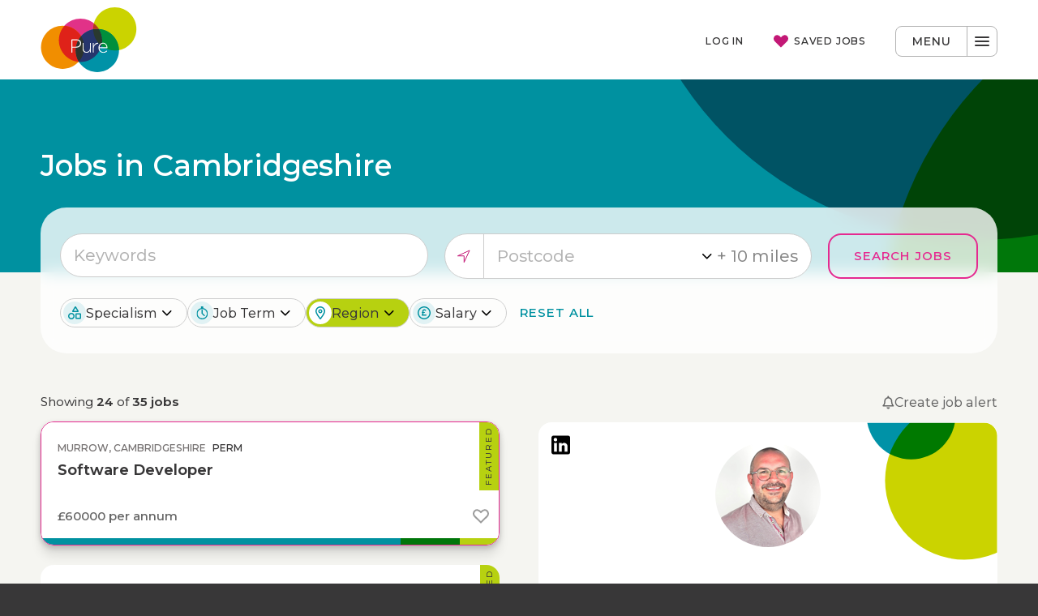

--- FILE ---
content_type: text/html; charset=utf-8
request_url: https://www.prs.uk.com/jobs/in/cambridgeshire
body_size: 189768
content:
<!DOCTYPE html>
<html class="no-js">
<head>
    <meta http-equiv="content-type" content="text/html; charset=utf-8" />
    <meta name="viewport" content="width=device-width, initial-scale=1">
    <meta name="verify-v1" content="/jpq/6/97Qu2kC7wgCh50S0dlteYNL7B8rhYA3PK2MI=" />
    


<title>Jobs in Cambridgeshire | Pure Resourcing Solutions</title>
<meta name="description" content="Pure can help find the right job for you" />
<meta property="og:site_name" content="Pure Resourcing Solutions" />
<meta property="og:title" content="Jobs in Cambridgeshire" />
<meta property="og:description" content="Pure can help find the right job for you" />
<meta property="og:url" content="https://www.prs.uk.com/jobs/in/cambridgeshire" />
        <meta property="og:image" content="https://www.prs.uk.com/dist/img/logo-pure-lg.png" />
        <meta property="og:image:type" content="image/png">
        <meta property="og:image:width" content="1200">
        <meta property="og:image:height" content="630">
        <meta name="twitter:image" content="https://www.prs.uk.com/dist/img/logo-pure-lg.png" />

<script type="application/ld+json">
    {
      "@context" : "https://schema.org",
      "@type" : "WebSite",
      "name" : "Pure Resourcing Solutions",
      "url" : "https://www.prs.uk.com"
    }
</script>
<link rel="canonical" href="https://www.prs.uk.com/jobs/in/cambridgeshire">
    <!-- inject:css -->
    <link rel="stylesheet" href="/dist/css/style.min.css">
    <!-- endinject -->
    <link rel="icon" sizes="32x32" href="/favicon.ico">
    <link rel="icon" type="image/svg+xml" href="/favicon.svg">
    <link rel="apple-touch-icon" href="/apple-touch-icon.png">
    <link rel="preconnect" href="https://fonts.googleapis.com">
    <link rel="preconnect" crossorigin href="https://fonts.gstatic.com">
    <link rel="stylesheet" media="print" onload="this.media='all'" href="https://fonts.googleapis.com/css2?family=Montserrat:ital,wght@0,100..900;1,100..900&amp;display=swap">
    <script src="/src/js/head/modernizr.custom.85280.js"></script>
    <!-- endinject -->
    <script>
        // Define dataLayer and the gtag function.
        window.dataLayer = window.dataLayer || [];
        function gtag() { dataLayer.push(arguments); }
        // Default google consent mode to 'denied'.
        gtag('consent', 'default', {
            'analytics_storage': 'denied',
            'ad_storage': 'denied',
            'ad_user_data': 'denied',
            'ad_personalization': 'denied'
        });
    </script>
    <!-- Google Tag Manager -->
    <script>
        (function (w, d, s, l, i) {
            w[l] = w[l] || []; w[l].push({
                'gtm.start':
                    new Date().getTime(), event: 'gtm.js'
            }); var f = d.getElementsByTagName(s)[0],
                j = d.createElement(s), dl = l != 'dataLayer' ? '&l=' + l : ''; j.async = true; j.src =
                    'https://www.googletagmanager.com/gtm.js?id=' + i + dl; f.parentNode.insertBefore(j, f);
        })(window, document, 'script', 'dataLayer', 'GTM-KL5JD4');
    </script>
    <!-- End Google Tag Manager -->
    <script src="https://cc.cdn.civiccomputing.com/9/cookieControl-9.x.min.js"></script>
    <script type="text/javascript">
        window.hfAccountId = "460812cc-9d00-439d-b2eb-9892f0354475";
        window.hfDomain = 'https://api.herefish.com';
        (function () {
            var hf = document.createElement('script');
            hf.type = 'text/javascript';
            hf.async = true;
            hf.src = window.hfDomain + '/scripts/hf.js';
            var s = document.getElementsByTagName('script')[0];
            s.parentNode.insertBefore(hf, s);
        })();
    </script>
    <!-- Application Insights client-side tracking snippet -->
    <script type="text/javascript">!function(T,l,y){var S=T.location,k="script",D="instrumentationKey",C="ingestionendpoint",I="disableExceptionTracking",E="ai.device.",b="toLowerCase",w="crossOrigin",N="POST",e="appInsightsSDK",t=y.name||"appInsights";(y.name||T[e])&&(T[e]=t);var n=T[t]||function(d){var g=!1,f=!1,m={initialize:!0,queue:[],sv:"5",version:2,config:d};function v(e,t){var n={},a="Browser";return n[E+"id"]=a[b](),n[E+"type"]=a,n["ai.operation.name"]=S&&S.pathname||"_unknown_",n["ai.internal.sdkVersion"]="javascript:snippet_"+(m.sv||m.version),{time:function(){var e=new Date;function t(e){var t=""+e;return 1===t.length&&(t="0"+t),t}return e.getUTCFullYear()+"-"+t(1+e.getUTCMonth())+"-"+t(e.getUTCDate())+"T"+t(e.getUTCHours())+":"+t(e.getUTCMinutes())+":"+t(e.getUTCSeconds())+"."+((e.getUTCMilliseconds()/1e3).toFixed(3)+"").slice(2,5)+"Z"}(),iKey:e,name:"Microsoft.ApplicationInsights."+e.replace(/-/g,"")+"."+t,sampleRate:100,tags:n,data:{baseData:{ver:2}}}}var h=d.url||y.src;if(h){function a(e){var t,n,a,i,r,o,s,c,u,p,l;g=!0,m.queue=[],f||(f=!0,t=h,s=function(){var e={},t=d.connectionString;if(t)for(var n=t.split(";"),a=0;a<n.length;a++){var i=n[a].split("=");2===i.length&&(e[i[0][b]()]=i[1])}if(!e[C]){var r=e.endpointsuffix,o=r?e.location:null;e[C]="https://"+(o?o+".":"")+"dc."+(r||"services.visualstudio.com")}return e}(),c=s[D]||d[D]||"",u=s[C],p=u?u+"/v2/track":d.endpointUrl,(l=[]).push((n="SDK LOAD Failure: Failed to load Application Insights SDK script (See stack for details)",a=t,i=p,(o=(r=v(c,"Exception")).data).baseType="ExceptionData",o.baseData.exceptions=[{typeName:"SDKLoadFailed",message:n.replace(/\./g,"-"),hasFullStack:!1,stack:n+"\nSnippet failed to load ["+a+"] -- Telemetry is disabled\nHelp Link: https://go.microsoft.com/fwlink/?linkid=2128109\nHost: "+(S&&S.pathname||"_unknown_")+"\nEndpoint: "+i,parsedStack:[]}],r)),l.push(function(e,t,n,a){var i=v(c,"Message"),r=i.data;r.baseType="MessageData";var o=r.baseData;return o.message='AI (Internal): 99 message:"'+("SDK LOAD Failure: Failed to load Application Insights SDK script (See stack for details) ("+n+")").replace(/\"/g,"")+'"',o.properties={endpoint:a},i}(0,0,t,p)),function(e,t){if(JSON){var n=T.fetch;if(n&&!y.useXhr)n(t,{method:N,body:JSON.stringify(e),mode:"cors"});else if(XMLHttpRequest){var a=new XMLHttpRequest;a.open(N,t),a.setRequestHeader("Content-type","application/json"),a.send(JSON.stringify(e))}}}(l,p))}function i(e,t){f||setTimeout(function(){!t&&m.core||a()},500)}var e=function(){var n=l.createElement(k);n.src=h;var e=y[w];return!e&&""!==e||"undefined"==n[w]||(n[w]=e),n.onload=i,n.onerror=a,n.onreadystatechange=function(e,t){"loaded"!==n.readyState&&"complete"!==n.readyState||i(0,t)},n}();y.ld<0?l.getElementsByTagName("head")[0].appendChild(e):setTimeout(function(){l.getElementsByTagName(k)[0].parentNode.appendChild(e)},y.ld||0)}try{m.cookie=l.cookie}catch(p){}function t(e){for(;e.length;)!function(t){m[t]=function(){var e=arguments;g||m.queue.push(function(){m[t].apply(m,e)})}}(e.pop())}var n="track",r="TrackPage",o="TrackEvent";t([n+"Event",n+"PageView",n+"Exception",n+"Trace",n+"DependencyData",n+"Metric",n+"PageViewPerformance","start"+r,"stop"+r,"start"+o,"stop"+o,"addTelemetryInitializer","setAuthenticatedUserContext","clearAuthenticatedUserContext","flush"]),m.SeverityLevel={Verbose:0,Information:1,Warning:2,Error:3,Critical:4};var s=(d.extensionConfig||{}).ApplicationInsightsAnalytics||{};if(!0!==d[I]&&!0!==s[I]){var c="onerror";t(["_"+c]);var u=T[c];T[c]=function(e,t,n,a,i){var r=u&&u(e,t,n,a,i);return!0!==r&&m["_"+c]({message:e,url:t,lineNumber:n,columnNumber:a,error:i}),r},d.autoExceptionInstrumented=!0}return m}(y.cfg);function a(){y.onInit&&y.onInit(n)}(T[t]=n).queue&&0===n.queue.length?(n.queue.push(a),n.trackPageView({})):a()}(window,document,{
src: "https://js.monitor.azure.com/scripts/b/ai.2.min.js", // The SDK URL Source
crossOrigin: "anonymous", 
cfg: { // Application Insights Configuration
    connectionString: 'InstrumentationKey=6a970267-617c-4888-9e38-52d91504b302;IngestionEndpoint=https://uksouth-1.in.applicationinsights.azure.com/;LiveEndpoint=https://uksouth.livediagnostics.monitor.azure.com/'
}});</script>
</head>
<body class="template-search">
    <!-- Google Tag Manager (noscript) -->
    <noscript>
        <iframe src="https://www.googletagmanager.com/ns.html?id=GTM-KL5JD4"
                height="0" width="0" style="display:none;visibility:hidden"></iframe>
    </noscript>
    <!-- End Google Tag Manager (noscript) -->
    <script>var init = [];</script>
    <header id="header" class="site-header outer" role="banner">
        <div class="site-header__inner inner">
            <a href="/" class="site-header__home" aria-label="Pure Resourcing Solutions">
                <svg class="site-header__logo" width="119px" height="80px" viewBox="0 0 119 80" version="1.1" xmlns="http://www.w3.org/2000/svg" xmlns:xlink="http://www.w3.org/1999/xlink">
                    <title>Pure Resourcing Solutions logo</title>
                    <g id="logo">
                        <path d="M49.2492492,14.08 C34.5145145,14.08 22.5825826,26 22.5825826,40.72 C22.5825826,55.44 34.5145145,67.36 49.2492492,67.36 C63.983984,67.36 75.9159159,55.44 75.9159159,40.72 C75.995996,26 63.983984,14.08 49.2492492,14.08" id="pink" fill="#E13288"></path>
                        <path d="M91.5315315,0 C76.7967968,0 64.8648649,11.92 64.8648649,26.64 C64.8648649,41.36 76.7967968,53.28 91.5315315,53.28 C106.266266,53.28 118.198198,41.36 118.198198,26.64 C118.198198,11.92 106.266266,0 91.5315315,0" id="green" fill="#CBD300"></path>
                        <path d="M53.8938939,49.36 C53.8938939,34.64 41.961962,22.72 27.2272272,22.72 C12.4924925,22.72 0.560560561,34.64 0.560560561,49.36 C0.560560561,64.08 12.4124124,76 27.2272272,76 C41.961962,76 53.8938939,64.08 53.8938939,49.36" id="orange" fill="#F18E00"></path>
                        <path d="M96.7367367,53.36 C96.7367367,38.64 84.8048048,26.72 70.0700701,26.72 C55.3353353,26.72 43.4034034,38.64 43.4034034,53.36 C43.3233233,68.08 55.2552553,80 69.98999,80 C84.7247247,80 96.7367367,68.08 96.7367367,53.36" id="blue" fill="#0092A7"></path>
                        <path d="M43.3233233,53.36 C43.3233233,58.48 44.7647648,63.28 47.3273273,67.36 C47.967968,67.44 48.6086086,67.44 49.2492492,67.44 C63.983984,67.44 75.9159159,55.52 75.9159159,40.8 C75.9159159,35.68 74.4744745,30.88 71.9119119,26.8 C71.2712713,26.72 70.6306306,26.72 69.98999,26.72 C55.2552553,26.64 43.3233233,38.64 43.3233233,53.36 L43.3233233,53.36 Z" id="logo-blue-pink" fill="#26356D"></path>
                        <path d="M71.991992,26.72 C71.3513514,26.64 70.7107107,26.64 70.0700701,26.64 C68.3083083,26.64 66.5465465,26.8 64.9449449,27.12 C65.1051051,35.44 69.029029,42.8 75.1151151,47.6 C75.6756757,45.44 75.995996,43.12 75.995996,40.72 C75.995996,35.6 74.4744745,30.8 71.991992,26.72 L71.991992,26.72 Z" id="logo-blue-pink-green" fill="#2A392F"></path>
                        <path d="M69.98999,26.64 C70.6306306,26.64 71.2712713,26.64 71.9119119,26.72 C70.2302302,24.08 68.1481481,21.68 65.6656657,19.76 C65.1051051,21.92 64.7847848,24.24 64.7847848,26.64 L64.7847848,27.12 C66.5465465,26.8 68.2282282,26.64 69.98999,26.64 L69.98999,26.64 Z" id="logo-blue-pink" fill="#B5381F"></path>
                        <path d="M71.991992,26.72 C74.4744745,30.8 75.995996,35.6 75.995996,40.72 C75.995996,43.12 75.6756757,45.44 75.1151151,47.6 C79.6796797,51.2 85.3653654,53.28 91.6116116,53.28 C93.3733734,53.28 95.1351351,53.12 96.7367367,52.8 C96.4164164,38.96 85.6056056,27.76 71.991992,26.72 L71.991992,26.72 Z" id="logo-green-blue" fill="#008F3C"></path>
                        <path d="M43.3233233,53.36 C43.3233233,46.56 45.8858859,40.32 50.0500501,35.6 C45.7257257,28.48 38.2782783,23.52 29.5495495,22.72 C25.2252252,27.44 22.5825826,33.76 22.5825826,40.72 C22.5825826,54.64 33.3133133,66.08 46.9269269,67.28 C47.007007,67.2 47.0870871,67.12 47.1671672,67.04 C44.6846847,63.04 43.3233233,58.32 43.3233233,53.36 L43.3233233,53.36 Z" id="logo-pink-orange" fill="#DF2219"></path>
                        <path d="M64.4644645,44.48 C64.4644645,44.16 64.7047047,43.92 65.025025,43.92 C65.3453453,43.92 65.5855856,44.16 65.5855856,44.48 L65.5855856,47.36 C66.6266266,45.04 68.7087087,43.76 70.3903904,43.76 C70.7107107,43.76 71.031031,44 71.031031,44.4 C71.031031,44.72 70.7907908,45.04 70.3903904,45.04 C67.9079079,45.28 65.5855856,47.12 65.5855856,50.96 L65.5855856,55.36 C65.5855856,55.68 65.3453453,55.92 65.025025,55.92 C64.7047047,55.92 64.4644645,55.68 64.4644645,55.36 L64.4644645,44.48 L64.4644645,44.48 Z" id="Shape" fill="#FFFFFF"></path>
                        <path d="M81.3613614,49.36 C81.2012012,46.96 79.8398398,44.72 77.1171171,44.72 C74.7947948,44.72 72.952953,46.72 72.7127127,49.36 L81.3613614,49.36 L81.3613614,49.36 Z M77.2772773,56.16 C74.1541542,56.16 71.4314314,53.68 71.4314314,50 L71.4314314,49.92 C71.4314314,46.48 73.8338338,43.76 77.037037,43.76 C80.4004004,43.76 82.4824825,46.48 82.4824825,49.92 C82.4824825,50.16 82.2422422,50.48 81.9219219,50.48 L72.7127127,50.48 C72.952953,53.44 75.035035,55.2 77.3573574,55.2 C79.039039,55.2 80.2402402,54.48 81.2012012,53.6 C81.2812813,53.52 81.4414414,53.44 81.6016016,53.44 C81.9219219,53.44 82.1621622,53.68 82.1621622,54 C82.1621622,54.08 82.0820821,54.24 82.002002,54.4 C80.8008008,55.36 79.4394394,56.16 77.2772773,56.16 L77.2772773,56.16 Z" id="Shape" fill="#FFFFFF"></path>
                        <path d="M43.3233233,53.36 C43.3233233,58.4 44.6846847,63.04 47.0870871,67.12 C51.2512513,62.4 53.8138138,56.16 53.8138138,49.36 C53.8138138,44.32 52.4524525,39.68 50.0500501,35.6 C45.8858859,40.32 43.3233233,46.56 43.3233233,53.36 L43.3233233,53.36 Z" id="logo-blue-pink-orange" fill="#2D342E"></path>
                        <path d="M62.0620621,55.36 C62.0620621,55.68 61.8218218,55.92 61.5015015,55.92 C61.1811812,55.92 60.9409409,55.68 60.9409409,55.36 L60.9409409,53.6 C60.1401401,54.96 58.8588589,56.08 56.6166166,56.08 C53.5735736,56.08 51.8918919,54 51.8918919,51.2 L51.8918919,44.4 C51.8918919,44.08 52.1321321,43.84 52.4524525,43.84 C52.7727728,43.84 53.013013,44.08 53.013013,44.4 L53.013013,50.96 C53.013013,53.44 54.3743744,55.04 56.7767768,55.04 C59.0990991,55.04 60.9409409,53.28 60.9409409,50.8 L60.9409409,44.4 C60.9409409,44.08 61.1811812,43.84 61.5015015,43.84 C61.8218218,43.84 62.0620621,44.08 62.0620621,44.4 L62.0620621,55.36 L62.0620621,55.36 Z" id="Shape" fill="#FFFFFF"></path>
                        <path d="M43.7237237,48.64 C46.7667668,48.64 48.7687688,47.04 48.7687688,44.64 L48.7687688,44.56 C48.7687688,42 46.7667668,40.64 43.8038038,40.64 L39.2392392,40.64 L39.2392392,48.64 L43.7237237,48.64 L43.7237237,48.64 Z M38.038038,40.16 C38.038038,39.84 38.2782783,39.52 38.6786787,39.52 L43.963964,39.52 C47.5675676,39.52 50.0500501,41.36 50.0500501,44.48 L50.0500501,44.56 C50.0500501,48 47.0870871,49.76 43.7237237,49.76 L39.2392392,49.76 L39.2392392,55.36 C39.2392392,55.68 38.998999,56 38.5985986,56 C38.2782783,56 37.957958,55.76 37.957958,55.36 L37.957958,40.16 L38.038038,40.16 Z" id="Shape" fill="#FFFFFF"></path>
                    </g>
                </svg>
            </a>
            <button class="site-header__nav-toggle" id="site-nav-toggle">
                <span class="site-header__nav-label">Menu</span>
                <span class="site-header__burger"><span class="site-header__tp"></span><span class="site-header__patty"></span><span class="site-header__bt"></span></span>
            </button>    

<div id='222401ed644f494aad8a35bd1b308117'></div>        </div>        
    </header>
    <!-- /site-header -->

    <main class="site-content" role="main">
        

<div>
    <div id='ee9378acd15a4dc88236a8c04a658227'></div>
</div>


    </main>
    <div id="modal-root"></div>
    <footer>
    
<!--row -->
<section class="ankle outer">
    <div class="inner flex--by4 flex--vcenter">
        <!--best employers logo-->
        <div class="flex__col">
            <a href="https://bestemployers.prs.uk.com/" class="ankle__link" aria-label="Best Employers Eastern Region link">
                <svg class="ankle__img--beer ankle__img" aria-hidden="true">
                    <use xlink:href="/dist/logos/symbol/sprite.svg#logo-beer"></use>
                </svg>
            </a>
        </div>
        <!--/best employers logo-->
        <!--women's leadership logo-->
        <div class="flex__col">
            <a href="https://womeninleadership.prs.uk.com/" class="ankle__link" aria-label="Women's Leadership Programme link">
                <svg class="ankle__img--wlp ankle__img" aria-hidden="true">
                    <use xlink:href="/dist/logos/symbol/sprite.svg?v=29032023#logo-wlp"></use>
                </svg>
            </a>
        </div>
        <!--/women's leadership logo-->
        <!--Development Forums logo-->
        <div class="flex__col">
            <a href="/events/" class="ankle__link" aria-label="Development Forums link">
                <svg class="ankle__img--dev-forums ankle__img" aria-hidden="true">
                    <use xlink:href="/dist/logos/symbol/sprite.svg#logo-dev-forums"></use>
                </svg>
            </a>
            <!--/Development Forums logo-->
        </div>
        <!--pure executive logo-->
        <div class="flex__col">
            <a href="https://pureexecutive.com/" class="ankle__link" aria-label="Pure Executive site link" target="_blank">
                <svg class="ankle__img--exec ankle__img" aria-hidden="true">
                    <use xlink:href="/dist/logos/symbol/sprite.svg#logo-exec"></use>
                </svg>
            </a>
        </div>
        <!--/pure executive logo-->
    </div>
</section>
<!--/ row -->
    <section class="site-footer outer">
        <div class="inner site-footer__inner">
            <!--main footer navigation including contact info, navigation links, social links etc-->
            <div class="site-footer__nav-row">
                    <!-- office phone numbers -->
                    <div class="site-footer__contact">
                        <ul class="offices">
                            <li class="phone">
                                <div class="phone__label site-footer__label">Cambridge</div>
                                        <a href="tel:&#x2B;441223209888" class="phone__number" title="Call Cambridge office">01223 209888</a>
                            </li>
                            <li class="phone">
                                <div class="phone__label site-footer__label">Chelmsford</div>
                                        <a href="tel:&#x2B;441245708808" class="phone__number" title="Call Chelmsford office">01245 708808</a>
                            </li>
                            <li class="phone">
                                <div class="phone__label site-footer__label">Ipswich</div>
                                        <a href="tel:&#x2B;441473250990" class="phone__number" title="Call Ipswich office">01473 250990</a>
                            </li>
                            <li class="phone">
                                <div class="phone__label site-footer__label">Norwich</div>
                                        <a href="tel:&#x2B;441603216450" class="phone__number" title="Call Norwich office">01603 216450</a>
                            </li>
                            </ul>
                    </div>
                    <!-- /Phone numbers -->
                <!-- Specialisms -->
                <nav class="site-footer__nav-links">
                    <h3 class="site-footer__label">Specialisms</h3>
                    <ul class="footer-links">
                            <li class="footer-links__item">
                                <a href="https://www.prs.uk.com/accountancy">
                                    Accountancy</a>
                            </li>
                            <li class="footer-links__item">
                                <a href="https://www.prs.uk.com/human-resources">
                                    Human resources</a>
                            </li>
                            <li class="footer-links__item">
                                <a href="https://www.prs.uk.com/technology">
                                    Technology</a>
                            </li>
                            <li class="footer-links__item">
                                <a href="https://www.prs.uk.com/marketing">
                                    Marketing</a>
                            </li>
                            <li class="footer-links__item">
                                <a href="https://www.prs.uk.com/professional-office">
                                    Professional office</a>
                            </li>
                            <li class="footer-links__item">
                                <a href="https://www.prs.uk.com/supply-chain">
                                    Supply chain &amp; engineering</a>
                            </li>
                    </ul>
                </nav>
                <!-- /Specialisms -->
                <!-- App links & Social links -->
                <div class="site-footer__app-social">
                    <ul class="social-links">
                            <li class="social-links__item">
                                <a href="https://www.linkedin.com/company/pure-resourcing-solutions" class="social-links__item-link" target="_blank" title="Find Pure on LinkedIn">
                                    <svg class="icon-linkedin social-links__icon"><use xlink:href="/dist/icons/symbol/sprite.svg#linkedin"></use></svg>
                                    <span class="visuallyhidden">Find Pure on LinkedIn</span>
                                </a>
                            </li>
                    </ul>
                    <svg class="site-footer__iip-logo" viewBox="0 0 179 41" version="1.1" xmlns="http://www.w3.org/2000/svg" xmlns:xlink="http://www.w3.org/1999/xlink">
                        <title>iip</title>
                        <g id="iip">
                            <path d="M138.067052,34.6743738 L139.012717,34.6743738 L139.012717,6.3044316 L138.067052,6.3044316 L138.067052,34.6743738 L138.067052,34.6743738 Z" id="Path" fill="#FFF"></path>
                            <g id="wreath" fill-opacity="0.8" fill="#FFF"><path d="M11.5055877,7.25009634 C13.160501,7.01368015 14.5789981,6.38323699 15.9186898,5.27996146 C15.367052,4.96473988 14.7366089,4.80712909 14.1061657,4.7283237 C13.4757225,4.6495183 12.8452794,4.6495183 12.1360308,4.6495183 C11.5055877,4.6495183 10.9539499,4.80712909 10.3235067,4.96473988 C11.7420039,3.62504817 12.5300578,2.04894027 12.8452794,0.078805395 C9.77186898,1.26088632 7.8805395,3.46743738 7.32890173,6.69845857 C8.66859345,7.25009634 10.0870906,7.40770713 11.5055877,7.25009634 L11.5055877,7.25009634 Z" id="Path"></path><path d="M28.0547206,5.27996146 C29.0003854,6.06801541 29.9460501,6.61965318 31.128131,6.93487476 C33.0194605,7.48651252 34.91079,7.48651252 36.7233141,6.77726397 C36.4868979,5.27996146 35.9352601,3.86146435 34.91079,2.75818882 C33.8863198,1.5761079 32.7042389,0.709248555 31.2069364,0.236416185 C31.4433526,2.20655106 32.3102119,3.78265896 33.6499037,5.12235067 C31.7585742,4.41310212 29.9460501,4.49190751 28.0547206,5.27996146 L28.0547206,5.27996146 Z" id="Path"></path><path d="M33.0194605,8.19576108 C33.7287091,9.69306358 34.7531792,10.7963391 36.0928709,11.7420039 C37.4325626,12.6088632 38.8510597,13.0816956 40.505973,13.2393064 C40.7423892,12.2148362 40.9,11.1903661 40.8211946,10.165896 C40.7423892,9.14142582 40.4271676,8.11695568 39.9543353,7.25009634 C39.4815029,6.3044316 38.9298651,5.51637765 38.0630058,4.80712909 C37.511368,6.69845857 37.5901734,8.51098266 38.299422,10.3235067 C36.8021195,8.98381503 35.0684008,8.27456647 33.0194605,8.19576108 L33.0194605,8.19576108 Z" id="Path"></path><path d="M4.01907514,13.160501 L4.01907514,13.160501 C4.6495183,13.160501 5.27996146,13.0028902 5.83159923,12.766474 C6.38323699,12.6088632 6.93487476,12.372447 7.40770713,12.0572254 C8.03815029,11.7420039 8.58978805,11.2691715 9.06262042,10.7963391 C9.377842,10.4811175 9.69306358,10.0870906 10.0082852,9.69306358 C10.4023121,9.22023121 10.7175337,8.74739884 10.9539499,8.11695568 C8.98381503,8.27456647 7.17129094,8.90500963 5.67398844,10.165896 C6.38323699,8.35337187 6.46204239,6.54084778 5.91040462,4.57071291 C5.59518304,4.88593449 5.27996146,5.20115607 5.12235067,5.51637765 C4.80712909,5.98921002 4.49190751,6.38323699 4.17668593,6.93487476 C3.86146435,7.48651252 3.70385356,8.03815029 3.54624277,8.66859345 C3.38863198,9.22023121 3.30982659,9.85067437 3.30982659,10.4811175 C3.30982659,11.1903661 3.30982659,11.8996146 3.46743738,12.6876686 C3.54624277,13.2393064 3.38863198,13.3181118 4.01907514,13.160501 L4.01907514,13.160501 Z" id="Path"></path><path d="M36.7233141,24.8236994 L36.3292871,25.2177264 C35.7776493,25.8481696 35.304817,26.4786127 34.91079,27.2666667 C34.5955684,27.8183044 34.4379576,28.3699422 34.2803468,29.0003854 C34.122736,29.6308285 33.9651252,30.2612717 34.0439306,30.9705202 L34.0439306,32.1526012 C34.0439306,32.3890173 34.0439306,32.6254335 34.122736,32.8618497 C34.2015414,33.1770713 34.2803468,33.4922929 34.3591522,33.8075145 C36.2504817,33.6499037 37.9842004,33.0194605 39.4815029,31.7585742 C40.7423892,30.6552987 41.6880539,29.2368015 41.7668593,28.6063584 C39.7967245,28.6851638 38.0630058,29.3944123 36.4868979,30.6552987 C37.1961464,28.7639692 37.2749518,26.7938343 36.7233141,24.8236994 L36.7233141,24.8236994 Z" id="Path"></path><path d="M9.4566474,33.7287091 C9.69306358,33.7287091 9.69306358,33.7287091 9.77186898,33.4922929 C9.85067437,33.0194605 10.0082852,32.5466281 10.0082852,32.1526012 C10.0082852,31.2069364 10.0870906,30.3400771 9.85067437,29.3944123 C9.69306358,28.7639692 9.4566474,28.133526 9.22023121,27.5030829 C8.90500963,26.8726397 8.51098266,26.2421965 8.11695568,25.6905588 C7.8805395,25.3753372 7.64412331,25.0601156 7.32890173,24.8236994 C6.77726397,26.7938343 6.85606936,28.7639692 7.56531792,30.6552987 C6.06801541,29.3944123 4.33429672,28.6063584 2.28535645,28.6063584 L2.28535645,28.6851638 C2.67938343,29.5520231 3.23102119,30.2612717 3.78265896,30.9705202 C4.17668593,31.4433526 4.6495183,31.8373796 5.12235067,32.1526012 C5.59518304,32.5466281 6.14682081,32.7830443 6.77726397,33.0194605 C7.32890173,33.2558767 7.95934489,33.4134875 8.58978805,33.5710983 C8.90500963,33.6499037 9.22023121,33.7287091 9.4566474,33.7287091 L9.4566474,33.7287091 Z" id="Path"></path><path d="M40.0331407,24.4296724 C39.9543353,23.4052023 39.7967245,22.4595376 39.4026975,21.5138728 C39.0086705,20.5682081 38.5358382,19.7013487 37.905395,18.9921002 L37.8265896,18.9921002 C37.6689788,19.3861272 37.5901734,19.8589595 37.4325626,20.2529865 C37.3537572,20.6470135 37.2749518,21.0410405 37.2749518,21.356262 C37.2749518,21.9867052 37.1961464,22.6959538 37.3537572,23.4052023 C37.4325626,23.8780347 37.511368,24.3508671 37.6689788,24.8236994 C37.905395,25.532948 38.1418112,26.2421965 38.5358382,26.8726397 C38.7722543,27.1878613 39.0086705,27.5818882 39.2450867,27.8971098 C39.3238921,27.9759152 39.4026975,28.0547206 39.4815029,27.9759152 C40.0331407,27.6606936 40.5847784,27.2666667 41.0576108,26.8726397 C41.5304432,26.4786127 41.9244701,26.0057803 42.3184971,25.532948 C42.7913295,24.8236994 43.1853565,24.1144509 43.500578,23.3263969 C43.6581888,22.8535645 43.8157996,22.3019268 43.894605,21.8290944 C43.9734104,21.356262 43.9734104,20.8834297 43.9734104,20.3317919 C43.2641618,20.6470135 42.5549133,21.1198459 42.0032755,21.6714836 C41.1364162,22.4595376 40.505973,23.4052023 40.0331407,24.4296724 L40.0331407,24.4296724 Z" id="Path"></path><path d="M36.5657033,13.0816956 L36.5657033,13.0816956 C36.5657033,13.5545279 36.5657033,13.9485549 36.6445087,14.3425819 C36.7233141,15.2094412 37.0385356,15.9974952 37.4325626,16.7067437 C37.8265896,17.5736031 38.3782274,18.361657 39.0086705,18.9921002 C39.2450867,19.2285164 39.5603083,19.543738 39.8755299,19.7801541 C40.3483622,20.0953757 40.8211946,20.4105973 41.294027,20.7258189 C41.5304432,20.8834297 41.5304432,20.8046243 41.6880539,20.6470135 C42.0032755,20.2529865 42.2396917,19.8589595 42.4761079,19.3861272 C42.8701349,18.6768786 43.1065511,17.8888247 43.2641618,17.1007707 C43.3429672,16.5491329 43.4217726,15.9974952 43.4217726,15.367052 L43.4217726,15.2094412 C43.4217726,14.973025 43.4217726,14.8154143 43.3429672,14.5789981 C43.3429672,14.3425819 43.3429672,14.1061657 43.2641618,13.8697495 C43.1853565,13.4757225 43.1065511,13.0816956 42.9489403,12.6088632 C42.8701349,12.372447 42.7913295,12.0572254 42.6337187,11.8208092 C41.294027,13.3969171 40.6635838,15.2094412 40.6635838,17.3371869 C39.7967245,15.367052 38.4570328,13.9485549 36.5657033,13.0816956 L36.5657033,13.0816956 Z" id="Path"></path><path d="M7.48651252,13.0816956 C5.59518304,14.0273603 4.25549133,15.367052 3.30982659,17.3371869 C3.30982659,15.2094412 2.60057803,13.3969171 1.33969171,11.8208092 C0.31522158,13.8697495 -1.30206956e-12,17.6524085 2.52177264,20.8046243 C5.83159923,19.149711 7.48651252,15.8398844 7.48651252,13.0816956 L7.48651252,13.0816956 Z" id="Path"></path><path d="M15.6034682,33.8863198 C15.0518304,32.8618497 14.3425819,31.9949904 13.5545279,31.2857418 C12.6876686,30.5764933 11.8208092,29.9460501 10.7175337,29.5520231 C10.7963391,29.6308285 10.7963391,29.7096339 10.7963391,29.7096339 C10.8751445,30.1036609 10.9539499,30.4976879 11.0327553,30.8917148 C11.2691715,31.7585742 11.6631985,32.6254335 12.1360308,33.4134875 C12.5300578,33.9651252 12.9240848,34.4379576 13.3969171,34.91079 C13.3969171,34.91079 13.3969171,34.9895954 13.4757225,34.9895954 C13.4757225,34.9895954 13.3969171,34.9895954 13.3969171,34.91079 L13.2393064,34.91079 C12.6876686,34.6743738 12.1360308,34.5955684 11.5843931,34.5955684 C10.5599229,34.516763 9.61425819,34.516763 8.58978805,34.8319846 C8.27456647,34.91079 7.8805395,34.9895954 7.64412331,35.2260116 C9.92947977,37.3537572 13.4757225,38.2206166 16.7855491,36.9597303 C16.5491329,35.8564547 16.155106,34.8319846 15.6034682,33.8863198 L15.6034682,33.8863198 Z" id="Path"></path><path d="M30.6552987,34.9895954 C32.0737958,33.4922929 33.0194605,31.6797688 33.2558767,29.5520231 C32.3102119,29.7884393 30.8129094,30.734104 29.7884393,31.8373796 C28.4487476,33.2558767 27.6606936,34.9895954 27.3454721,36.9597303 C29.1579961,37.5901734 31.0493256,37.7477842 32.8618497,37.1961464 C34.2015414,36.8021195 35.4624277,36.1716763 36.4868979,35.1472062 C35.5412331,34.7531792 34.516763,34.5955684 33.5710983,34.516763 C32.6254335,34.516763 31.6009634,34.6743738 30.6552987,34.9895954 L30.6552987,34.9895954 Z" id="Path"></path><path d="M31.0493256,3.46743738 L31.0493256,3.38863198 C30.6552987,2.91579961 30.3400771,2.44296724 29.8672447,2.12774566 C29.3156069,1.65491329 28.7639692,1.26088632 28.2123314,1.02447013 C27.5030829,0.63044316 26.7938343,0.394026975 26.0057803,0.236416185 C25.8481696,0.236416185 25.6905588,0.15761079 25.532948,0.15761079 L23.4052023,0.15761079 C23.3263969,0.15761079 23.3263969,0.236416185 23.2475915,0.31522158 C25.2177264,2.67938343 27.8971098,3.70385356 31.0493256,3.46743738 L31.0493256,3.46743738 Z" id="Path"></path><path d="M20.7258189,0.078805395 C20.6470135,0.078805395 20.5682081,0 20.4894027,0 L18.5980732,0 C18.4404624,0.078805395 18.2040462,0.078805395 18.0464355,0.15761079 C17.4947977,0.236416185 16.9431599,0.394026975 16.3915222,0.63044316 C15.0518304,1.18208092 13.9485549,2.04894027 13.0028902,3.1522158 C12.9240848,3.23102119 12.9240848,3.30982659 12.8452794,3.38863198 C16.155106,3.94026975 19.3073218,2.20655106 20.7258189,0.078805395 L20.7258189,0.078805395 Z" id="Path"></path><path d="M28.2123314,38.3782274 C27.6606936,37.8265896 27.0302505,37.4325626 26.3210019,37.117341 C25.8481696,36.9597303 25.3753372,36.8021195 24.9025048,36.7233141 C24.4296724,36.6445087 23.8780347,36.6445087 23.3263969,36.6445087 C22.9323699,36.6445087 22.538343,36.7233141 22.144316,36.8021195 C21.5138728,36.9597303 20.9622351,37.117341 20.3317919,37.3537572 C19.3073218,37.6689788 18.2828516,38.1418112 17.1795761,38.4570328 C16.6279383,38.6146435 15.9974952,38.7722543 15.367052,38.7722543 C14.8942197,38.7722543 14.5001927,38.6934489 14.0273603,38.6146435 C14.1849711,38.9298651 14.4213873,39.1662813 14.6578035,39.4026975 C15.0518304,39.7967245 15.6034682,40.0331407 16.155106,40.0331407 C16.7855491,40.1119461 17.4159923,40.0331407 17.9676301,39.9543353 C18.5980732,39.8755299 19.2285164,39.6391137 19.7801541,39.4815029 C20.4894027,39.3238921 21.1198459,39.0874759 21.8290944,38.8510597 C22.3019268,38.6934489 22.6959538,38.6146435 23.1687861,38.6146435 C23.5628131,38.6146435 23.8780347,38.5358382 24.2720617,38.6146435 C24.8236994,38.6934489 25.3753372,38.7722543 25.926975,38.9298651 C26.5574181,39.0874759 27.1090559,39.4026975 27.5818882,39.7967245 C27.9759152,40.1119461 28.4487476,40.4271676 28.7639692,40.9 L28.92158,40.9 C28.92158,40.5847784 29.0003854,40.2695568 28.92158,39.9543353 C28.92158,39.4026975 28.6063584,38.8510597 28.2123314,38.3782274 L28.2123314,38.3782274 Z" id="Path"></path><path d="M3.70385356,27.5030829 C3.94026975,27.739499 4.25549133,27.8183044 4.57071291,28.0547206 C4.6495183,28.133526 4.7283237,28.133526 4.80712909,27.9759152 C5.12235067,27.4242775 5.51637765,26.9514451 5.75279383,26.3998073 C6.06801541,25.8481696 6.3044316,25.2177264 6.46204239,24.5872832 C6.61965318,24.1144509 6.69845857,23.5628131 6.69845857,23.0899807 C6.69845857,22.3019268 6.69845857,21.5926782 6.61965318,20.8046243 C6.54084778,20.1741811 6.38323699,19.6225434 6.14682081,18.9921002 C4.80712909,20.6470135 4.09788054,22.4595376 4.01907514,24.5084778 C3.78265896,24.1144509 3.62504817,23.7204239 3.38863198,23.4052023 C2.99460501,22.7747592 2.60057803,22.2231214 1.97013487,21.750289 C1.65491329,21.5138728 1.33969171,21.1986513 1.02447013,20.9622351 C0.709248555,20.7258189 0.394026975,20.4894027 0,20.4105973 L0,21.4350674 C0.078805395,21.5926782 0.078805395,21.750289 0.15761079,21.9078998 C0.236416185,22.6959538 0.551637765,23.4052023 0.866859345,24.1144509 C1.26088632,24.9813102 1.81252408,25.7693642 2.44296724,26.4786127 C2.83699422,26.8726397 3.30982659,27.1878613 3.70385356,27.5030829 L3.70385356,27.5030829 Z" id="Path"></path></g>
                            <g id="investors" transform="translate(52.000000, 5.000000)" fill-opacity="0.8" fill="#FFF"><path d="M0.720809249,29.6743738 L2.61213873,29.6743738 L2.61213873,18.5628131 L0.720809249,18.5628131 L0.720809249,29.6743738 L0.720809249,29.6743738 Z" id="Path"></path><path d="M2.61213873,1.2256262 L0.720809249,1.2256262 L0.720809249,12.3371869 L2.61213873,12.3371869 L2.61213873,1.2256262 L2.61213873,1.2256262 Z" id="Path"></path><path d="M64.0015414,18.5628131 L62.0314066,18.5628131 L62.0314066,29.5955684 L68.9662813,29.5955684 L68.9662813,28.3346821 L64.0015414,28.3346821 L64.0015414,18.5628131 L64.0015414,18.5628131 Z" id="Path"></path><path d="M45.0094412,12.4159923 C45.561079,12.4159923 46.0339114,12.4159923 46.5067437,12.3371869 L46.9007707,12.3371869 L46.9007707,2.56531792 C47.7676301,2.56531792 48.6344894,2.48651252 49.5801541,2.48651252 L49.8953757,2.48651252 L49.8953757,1.2256262 L42.0148362,1.2256262 L42.0148362,2.48651252 L45.0094412,2.48651252 C45.0094412,5.79633911 45.0094412,9.1061657 45.0094412,12.4159923 L45.0094412,12.4159923 Z" id="Path"></path><path d="M77.5560694,7.84527938 C77.2408478,7.29364162 76.8468208,6.89961464 76.3739884,6.58439306 C75.6647399,6.11156069 74.9554913,5.71753372 74.1674374,5.32350674 C73.7734104,5.08709056 73.3793834,4.85067437 73.1429672,4.4566474 C72.9065511,4.06262042 72.8277457,3.66859345 72.9853565,3.27456647 C73.1429672,2.56531792 73.8522158,2.09248555 74.5614644,2.09248555 C75.4283237,2.09248555 76.0587669,2.40770713 76.3739884,3.19576108 C76.5315992,3.43217726 76.5315992,3.43217726 76.7680154,3.43217726 C76.9256262,2.95934489 77.083237,2.48651252 77.2408478,2.01368015 C77.2408478,1.93487476 77.2408478,1.85606936 77.1620424,1.77726397 C76.5315992,1.38323699 75.7435453,1.14682081 75.0342967,1.06801541 C74.5614644,1.06801541 74.0098266,1.06801541 73.5369942,1.14682081 C72.7489403,1.3044316 72.1184971,1.69845857 71.6456647,2.32890173 C71.1728324,2.8805395 71.0152216,3.51098266 71.0152216,4.22023121 C71.0152216,4.53545279 71.094027,4.85067437 71.094027,5.08709056 C71.1728324,5.63872832 71.4880539,6.11156069 71.8820809,6.50558767 C72.1973025,6.82080925 72.5125241,6.97842004 72.9065511,7.21483622 C73.6157996,7.6088632 74.4038536,8.00289017 75.0342967,8.55452794 C75.3495183,8.79094412 75.5859345,9.1061657 75.7435453,9.50019268 C75.9011561,10.2094412 75.5071291,11.0763006 74.8766859,11.3915222 C74.3250482,11.6279383 73.8522158,11.7067437 73.300578,11.5491329 C72.8277457,11.3915222 72.4337187,11.2339114 72.1973025,10.8398844 C71.9608863,10.5246628 71.8820809,10.2094412 71.8032755,9.89421965 L71.5668593,9.89421965 C71.4092486,9.89421965 71.4092486,9.97302505 71.3304432,10.0518304 C71.1728324,10.6822736 71.0152216,11.3127168 70.9364162,11.9431599 C71.5668593,12.3371869 72.1973025,12.5736031 72.9065511,12.5736031 C73.5369942,12.5736031 74.2462428,12.5736031 74.8766859,12.4947977 C75.8223507,12.2583815 76.68921,11.8643545 77.2408478,11.0763006 C77.6348748,10.5246628 77.7924855,9.89421965 77.8712909,9.1849711 C77.8712909,9.02736031 77.8712909,8.86974952 77.7924855,8.71213873 C77.7924855,8.47572254 77.7136802,8.16050096 77.5560694,7.84527938 L77.5560694,7.84527938 Z" id="Path"></path><path d="M34.6071291,12.0219653 C34.6859345,12.0219653 34.6859345,12.1007707 34.7647399,12.1007707 C35.4739884,12.4159923 36.183237,12.4947977 36.9712909,12.5736031 C37.1289017,12.5736031 37.3653179,12.4947977 37.5229287,12.4947977 C38.3109827,12.4947977 39.0202312,12.2583815 39.7294798,11.9431599 C40.2811175,11.6279383 40.7539499,11.155106 41.0691715,10.6034682 C41.3055877,10.1306358 41.3843931,9.57899807 41.3843931,8.94855491 C41.3843931,8.63333333 41.3055877,8.31811175 41.1479769,8.00289017 C40.8327553,7.37244701 40.3599229,6.89961464 39.8082852,6.50558767 C39.2566474,6.11156069 38.5473988,5.79633911 37.9169557,5.40231214 C37.4441233,5.16589595 36.9712909,4.92947977 36.6560694,4.4566474 C36.3408478,3.98381503 36.2620424,3.43217726 36.4984586,2.95934489 C36.8924855,2.25009634 37.8381503,1.85606936 38.7050096,2.09248555 C39.4142582,2.32890173 39.8082852,2.72292871 40.0447013,3.43217726 C40.3599229,3.43217726 40.3599229,3.43217726 40.4387283,3.19576108 C40.5963391,2.72292871 40.7539499,2.25009634 40.9115607,1.77726397 C40.5963391,1.61965318 40.2811175,1.46204239 39.965896,1.3044316 C39.4930636,1.06801541 38.9414258,1.06801541 38.3897881,0.989210019 C37.9169557,0.989210019 37.3653179,1.06801541 36.8924855,1.14682081 C36.3408478,1.3044316 35.8680154,1.61965318 35.4739884,2.01368015 C35.1587669,2.32890173 34.9223507,2.72292871 34.7647399,3.11695568 C34.6859345,3.35337187 34.6071291,3.66859345 34.6071291,3.90500963 C34.6071291,4.22023121 34.6071291,4.61425819 34.6859345,4.92947977 C34.7647399,5.40231214 35.0011561,5.87514451 35.3163776,6.26917148 C35.6315992,6.66319846 36.0256262,6.89961464 36.4984586,7.13603083 C37.2077071,7.5300578 37.9957611,7.92408478 38.6262042,8.47572254 C38.8626204,8.63333333 39.0202312,8.86974952 39.177842,9.02736031 C39.4142582,9.34258189 39.4930636,9.73660886 39.3354528,10.1306358 C39.177842,10.6822736 38.8626204,11.155106 38.3109827,11.3915222 C37.8381503,11.5491329 37.3653179,11.5491329 36.8924855,11.4703276 C36.2620424,11.3127168 35.7104046,10.8398844 35.5527938,10.2094412 C35.4739884,10.0518304 35.4739884,9.97302505 35.395183,9.81541426 L35.0799615,9.81541426 C34.9223507,10.4458574 34.8435453,11.0763006 34.6859345,11.7067437 C34.3707129,11.8643545 34.4495183,11.9431599 34.6071291,12.0219653 L34.6071291,12.0219653 Z" id="Path"></path><path d="M22.8651252,7.92408478 C23.1803468,7.21483622 23.416763,6.42678227 23.6531792,5.71753372 C23.9684008,5.00828516 24.204817,4.22023121 24.5200385,3.51098266 C24.8352601,2.8017341 25.1504817,2.09248555 25.3868979,1.3044316 L24.0472062,1.3044316 C23.8895954,1.3044316 23.8895954,1.38323699 23.81079,1.46204239 C23.6531792,2.01368015 23.416763,2.56531792 23.1803468,3.19576108 C22.7863198,4.29903661 22.3922929,5.48111753 21.9982659,6.58439306 C21.6830443,7.5300578 21.3678227,8.47572254 21.0526012,9.42138728 C21.0526012,9.50019268 20.9737958,9.57899807 20.9737958,9.65780347 C19.9493256,6.82080925 18.9248555,4.06262042 17.9003854,1.3044316 L15.4574181,1.3044316 C16.8759152,5.00828516 18.2944123,8.71213873 19.634104,12.3371869 L21.1314066,12.3371869 C21.4466281,11.6279383 21.6830443,10.8398844 21.9982659,10.1306358 C22.2346821,9.34258189 22.5499037,8.63333333 22.8651252,7.92408478 L22.8651252,7.92408478 Z" id="Path"></path><path d="M33.188632,11.0763006 L28.4603083,11.0763006 L28.4603083,7.21483622 L33.188632,7.21483622 L33.188632,5.9539499 L28.4603083,5.9539499 L28.4603083,2.48651252 L33.188632,2.48651252 L33.188632,1.3044316 L26.4901734,1.3044316 L26.4901734,12.3371869 L33.188632,12.3371869 L33.188632,11.0763006 L33.188632,11.0763006 Z" id="Path"></path><path d="M72.4337187,24.5520231 L77.3196532,24.5520231 L77.3196532,23.2123314 L72.4337187,23.2123314 L72.4337187,19.744894 L77.3984586,19.744894 L77.3984586,18.4840077 L70.5423892,18.4840077 L70.5423892,29.516763 L77.3984586,29.516763 L77.3984586,28.2558767 L72.4337187,28.2558767 L72.4337187,24.5520231 L72.4337187,24.5520231 Z" id="Path"></path><path d="M33.188632,24.5520231 L38.0745665,24.5520231 L38.0745665,23.2123314 L33.188632,23.2123314 L33.188632,19.744894 L38.1533719,19.744894 L38.1533719,18.5628131 L31.2184971,18.5628131 L31.2184971,29.5955684 L38.1533719,29.5955684 L38.1533719,28.3346821 L33.188632,28.3346821 L33.188632,24.5520231 L33.188632,24.5520231 Z" id="Path"></path><path d="M12.9356455,26.4433526 C12.6204239,26.128131 12.3052023,25.8129094 12.0687861,25.4976879 C11.9111753,25.3400771 11.7535645,25.1824663 11.5959538,25.0248555 C11.2019268,24.6308285 10.8867052,24.1579961 10.4926782,23.6851638 C10.1774566,23.3699422 9.86223507,22.9759152 9.54701349,22.6606936 C9.07418112,22.1090559 8.52254335,21.4786127 8.04971098,20.926975 C7.65568401,20.4541426 7.26165703,20.0601156 6.86763006,19.5872832 C6.63121387,19.3508671 6.47360308,19.0356455 6.2371869,18.7992293 C6.1583815,18.7204239 6.07957611,18.5628131 5.92196532,18.6416185 L4.73988439,18.6416185 C4.5822736,22.3454721 4.661079,26.0493256 4.661079,29.7531792 L6.00077071,29.7531792 L6.00077071,21.9514451 L6.07957611,21.9514451 C6.1583815,22.0302505 6.1583815,22.1090559 6.2371869,22.1878613 C6.71001927,22.6606936 7.10404624,23.2123314 7.57687861,23.6851638 C7.8132948,23.92158 7.97090559,24.1579961 8.20732177,24.3944123 C8.60134875,24.8672447 8.99537572,25.3400771 9.3894027,25.734104 C9.62581888,26.0493256 9.94104046,26.3645472 10.256262,26.6009634 C10.4926782,26.8373796 10.650289,27.0737958 10.8867052,27.2314066 C11.2807322,27.7042389 11.6747592,28.0982659 12.0687861,28.5710983 C12.3840077,28.9651252 12.6992293,29.2803468 13.0144509,29.6743738 C13.0144509,29.7531792 13.0932563,29.7531792 13.1720617,29.7531792 L14.3541426,29.7531792 L14.3541426,18.6416185 L13.0932563,18.6416185 C12.9356455,21.1633911 12.9356455,23.7639692 12.9356455,26.4433526 L12.9356455,26.4433526 Z" id="Path"></path><path d="M5.92196532,4.4566474 C6.2371869,4.77186898 6.47360308,5.08709056 6.71001927,5.32350674 C7.02524085,5.71753372 7.34046243,6.0327553 7.65568401,6.42678227 C7.97090559,6.82080925 8.36493256,7.21483622 8.75895954,7.6088632 C9.15298651,8.00289017 9.46820809,8.39691715 9.86223507,8.79094412 C10.1774566,9.1849711 10.5714836,9.57899807 10.8867052,9.97302505 C11.3595376,10.4458574 11.7535645,10.9186898 12.2263969,11.4703276 C12.4628131,11.7067437 12.6204239,11.9431599 12.8568401,12.1795761 C12.9356455,12.2583815 13.0144509,12.2583815 13.0932563,12.2583815 L14.1965318,12.2583815 L14.1965318,1.14682081 L12.9356455,1.14682081 L12.9356455,8.86974952 C12.9356455,8.86974952 12.9356455,8.86974952 12.8568401,8.86974952 C12.7780347,8.79094412 12.6992293,8.63333333 12.6204239,8.55452794 C12.3840077,8.23930636 12.0687861,7.92408478 11.8323699,7.6088632 C11.5959538,7.37244701 11.438343,7.13603083 11.2019268,6.89961464 C10.7290944,6.34797688 10.256262,5.87514451 9.78342967,5.32350674 C9.62581888,5.08709056 9.3894027,4.92947977 9.23179191,4.69306358 C8.83776493,4.22023121 8.44373796,3.82620424 8.04971098,3.35337187 C7.65568401,2.8805395 7.18285164,2.40770713 6.78882466,2.01368015 C6.55240848,1.77726397 6.39479769,1.46204239 6.1583815,1.2256262 C6.07957611,1.14682081 6.00077071,1.06801541 5.84315992,0.989210019 L4.5822736,0.989210019 L4.5822736,12.1007707 L5.84315992,12.1007707 C5.92196532,9.73660886 5.92196532,7.13603083 5.92196532,4.4566474 L5.92196532,4.4566474 Z" id="Path"></path><path d="M27.6722543,18.8780347 C27.0418112,18.6416185 26.411368,18.5628131 25.7809249,18.5628131 L21.8406551,18.5628131 L21.5254335,18.5628131 L21.5254335,29.6743738 L23.416763,29.6743738 L23.416763,25.0248555 L23.4955684,24.9460501 L23.81079,24.9460501 C24.6776493,24.9460501 25.5445087,24.9460501 26.4901734,24.8672447 C27.1206166,24.7884393 27.6722543,24.5520231 28.2238921,24.2368015 C28.6967245,23.92158 29.0907514,23.527553 29.2483622,23.0547206 C29.405973,22.739499 29.4847784,22.3454721 29.5635838,22.0302505 C29.6423892,21.6362235 29.6423892,21.2421965 29.5635838,20.926975 C29.2483622,19.9025048 28.6179191,19.1932563 27.6722543,18.8780347 Z M27.1206166,22.739499 C26.8842004,23.527553 26.3325626,23.92158 25.5445087,24.0003854 C24.8352601,24.0791908 24.204817,24.0003854 23.4955684,24.0791908 L23.4955684,19.5872832 L23.7319846,19.5872832 L25.4657033,19.5872832 C26.017341,19.5872832 26.4901734,19.744894 26.8842004,20.2177264 C27.1206166,20.532948 27.2782274,20.8481696 27.2782274,21.2421965 C27.3570328,21.7150289 27.2782274,22.1878613 27.1206166,22.739499 Z" id="Path"></path><path d="M58.72158,18.8780347 C58.0911368,18.6416185 57.539499,18.5628131 56.9090559,18.5628131 L52.9687861,18.5628131 L52.6535645,18.5628131 L52.6535645,29.6743738 L54.544894,29.6743738 L54.544894,24.9460501 L55.2541426,24.9460501 C56.0421965,24.9460501 56.8302505,24.9460501 57.6183044,24.7884393 C58.1699422,24.7096339 58.72158,24.4732177 59.2732177,24.2368015 C59.7460501,24.0003854 60.0612717,23.6063584 60.2976879,23.0547206 C60.4552987,22.6606936 60.534104,22.3454721 60.6129094,21.9514451 C60.6917148,21.4786127 60.6129094,21.0057803 60.534104,20.6117534 C60.2188825,19.744894 59.5884393,19.1932563 58.72158,18.8780347 Z M57.933526,23.2123314 C57.6183044,23.6851638 57.1454721,23.92158 56.5938343,24.0003854 C55.8845857,24.0791908 55.2541426,24.0003854 54.544894,24.0791908 L54.544894,19.5872832 L54.7813102,19.5872832 L56.4362235,19.5872832 C56.9878613,19.5872832 57.4606936,19.744894 57.8547206,20.138921 C58.0911368,20.4541426 58.2487476,20.7693642 58.327553,21.1633911 C58.327553,21.3210019 58.4063584,21.4786127 58.4063584,21.7150289 C58.327553,22.1878613 58.2487476,22.739499 57.933526,23.2123314 Z" id="Path"></path><path d="M68.3358382,6.82080925 C68.8086705,6.50558767 69.1238921,6.19036609 69.3603083,5.71753372 C69.6755299,5.00828516 69.7543353,4.22023121 69.5967245,3.51098266 C69.4391137,2.64412331 68.9662813,2.09248555 68.1782274,1.69845857 C67.5477842,1.38323699 66.8385356,1.3044316 66.0504817,1.2256262 L62.2678227,1.2256262 L62.0314066,1.2256262 L62.0314066,12.3371869 L64.0015414,12.3371869 L64.0015414,7.6088632 L64.316763,7.6088632 C64.5531792,7.6088632 64.6319846,7.68766859 64.7895954,7.84527938 C65.1836224,8.47572254 65.5776493,9.02736031 65.9716763,9.65780347 C66.5233141,10.5246628 67.0749518,11.3127168 67.6265896,12.1795761 C67.705395,12.3371869 67.7842004,12.3371869 67.9418112,12.3371869 L68.6510597,12.3371869 L70.2271676,12.3371869 C69.1238921,10.6822736 68.0206166,9.02736031 66.917341,7.45125241 C67.4689788,7.29364162 67.9418112,7.13603083 68.3358382,6.82080925 Z M66.4445087,6.42678227 C66.2868979,6.50558767 66.0504817,6.66319846 65.8140655,6.66319846 C65.4200385,6.74200385 65.0260116,6.74200385 64.6319846,6.74200385 L64.0803468,6.74200385 L64.0803468,2.25009634 C64.71079,2.25009634 65.3412331,2.17129094 65.9716763,2.32890173 C66.6021195,2.48651252 66.9961464,2.8805395 67.2325626,3.43217726 C67.3901734,3.82620424 67.4689788,4.29903661 67.3901734,4.69306358 C67.311368,5.40231214 67.0749518,6.0327553 66.4445087,6.42678227 Z" id="Path"></path><path d="M50.6046243,21.9514451 C50.2105973,21.0057803 49.5801541,20.2177264 48.7921002,19.5084778 C47.8464355,18.7204239 46.6643545,18.4052023 45.4822736,18.3263969 C45.0882466,18.3263969 44.773025,18.4052023 44.3789981,18.4052023 C43.5909441,18.4840077 42.8816956,18.7992293 42.2512524,19.1932563 C41.8572254,19.4296724 41.4631985,19.8236994 41.1479769,20.2177264 C40.8327553,20.6117534 40.5175337,20.926975 40.3599229,21.3998073 C39.8870906,22.2666667 39.6506744,23.2123314 39.7294798,24.1579961 C39.7294798,24.5520231 39.7294798,24.9460501 39.8082852,25.3400771 C39.965896,25.9705202 40.2023121,26.6009634 40.5175337,27.2314066 C40.6751445,27.4678227 40.8327553,27.7830443 41.0691715,27.9406551 C41.4631985,28.4134875 41.9360308,28.8075145 42.4876686,29.2015414 C43.1969171,29.5955684 43.9849711,29.91079 44.773025,29.9895954 C45.4034682,30.0684008 46.0339114,30.0684008 46.6643545,29.91079 C47.6100193,29.6743738 48.3980732,29.2803468 49.1861272,28.5710983 C49.5801541,28.1770713 49.9741811,27.7830443 50.2894027,27.2314066 C50.7622351,26.4433526 51.0774566,25.6552987 51.0774566,24.7884393 C51.0774566,24.3156069 51.156262,23.7639692 50.9986513,23.2911368 C50.9198459,22.8183044 50.7622351,22.3454721 50.6046243,21.9514451 Z M48.0828516,27.2314066 C47.6888247,27.8618497 47.2159923,28.3346821 46.5855491,28.6499037 C46.1915222,28.8075145 45.7974952,28.9651252 45.3246628,28.8863198 C44.3789981,28.8075145 43.6697495,28.3346821 43.1181118,27.6254335 C42.566474,26.916185 42.2512524,26.128131 42.0936416,25.2612717 C42.0148362,24.7096339 41.9360308,24.2368015 42.0148362,23.6851638 C42.0936416,22.5818882 42.4088632,21.5574181 43.1181118,20.6905588 C43.5121387,20.138921 44.0637765,19.6660886 44.773025,19.4296724 C45.4034682,19.1932563 46.0339114,19.2720617 46.6643545,19.5084778 C47.2947977,19.8236994 47.7676301,20.2965318 48.161657,20.8481696 C48.555684,21.4786127 48.8709056,22.1090559 48.949711,22.8183044 C49.0285164,23.2123314 49.0285164,23.6063584 49.1073218,24.0003854 C48.8709056,25.2612717 48.6344894,26.2857418 48.0828516,27.2314066 Z" id="Path"></path><path d="M59.9036609,3.66859345 C59.5884393,3.19576108 59.1944123,2.72292871 58.72158,2.40770713 C58.0123314,1.85606936 57.3030829,1.46204239 56.4362235,1.2256262 C56.1210019,1.14682081 55.8057803,1.06801541 55.4905588,1.06801541 L54.938921,1.06801541 C54.8601156,1.06801541 54.7813102,1.14682081 54.7025048,1.06801541 C54.3084778,1.06801541 53.9144509,1.14682081 53.5204239,1.2256262 C52.6535645,1.46204239 51.8655106,1.93487476 51.156262,2.56531792 C50.5258189,3.11695568 50.0529865,3.82620424 49.8165703,4.61425819 C49.5801541,5.16589595 49.4225434,5.79633911 49.4225434,6.34797688 C49.4225434,6.89961464 49.4225434,7.37244701 49.5013487,7.92408478 C49.6589595,8.94855491 50.1317919,9.89421965 50.8410405,10.6822736 C51.3138728,11.2339114 51.944316,11.7067437 52.5747592,12.0219653 C53.3628131,12.4159923 54.2296724,12.6524085 55.0965318,12.5736031 C55.4905588,12.5736031 55.8845857,12.5736031 56.1998073,12.4947977 C57.3030829,12.2583815 58.2487476,11.7855491 59.0368015,10.9974952 C59.5096339,10.5246628 59.9036609,9.89421965 60.2188825,9.26377649 C60.534104,8.55452794 60.6917148,7.76647399 60.7705202,6.97842004 C60.7705202,6.50558767 60.6917148,6.11156069 60.6129094,5.63872832 C60.6129094,4.92947977 60.2976879,4.29903661 59.9036609,3.66859345 Z M58.1699422,9.26377649 C57.933526,9.81541426 57.6183044,10.367052 57.1454721,10.761079 C56.7514451,11.155106 56.1998073,11.4703276 55.6481696,11.5491329 C54.7813102,11.7067437 53.9932563,11.4703276 53.2840077,10.9186898 C52.7323699,10.4458574 52.338343,9.89421965 52.1019268,9.26377649 C51.8655106,8.79094412 51.7867052,8.31811175 51.7078998,7.84527938 C51.7078998,7.5300578 51.6290944,7.13603083 51.6290944,6.82080925 C51.550289,6.0327553 51.7867052,5.32350674 52.0231214,4.61425819 C52.1807322,4.14142582 52.4959538,3.66859345 52.8111753,3.27456647 C53.1263969,2.8017341 53.5992293,2.56531792 54.0720617,2.32890173 C54.544894,2.09248555 55.0965318,2.01368015 55.6481696,2.17129094 C56.3574181,2.40770713 56.9090559,2.72292871 57.3818882,3.35337187 C57.933526,4.06262042 58.2487476,4.85067437 58.4851638,5.63872832 C58.5639692,5.87514451 58.5639692,6.11156069 58.5639692,6.34797688 C58.5639692,6.50558767 58.6427746,6.66319846 58.6427746,6.89961464 C58.6427746,7.68766859 58.5639692,8.47572254 58.1699422,9.26377649 Z" id="Combined-Shape"></path></g>
                            <g id="gold" transform="translate(147.000000, 14.000000)" fill-opacity="0.8" fill="#FFF"><path d="M20.382659,12.0057803 L21.8011561,12.0057803 L21.8011561,0.421387283 L20.382659,0.421387283 L20.382659,12.0057803 L20.382659,12.0057803 Z" id="Path"></path><path d="M16.9152216,4.44046243 C16.2847784,4.04643545 15.5755299,3.81001927 14.8662813,3.81001927 C14.3146435,3.81001927 13.7630058,3.88882466 13.2901734,4.12524085 C12.2657033,4.51926782 11.5564547,5.30732177 11.1624277,6.33179191 C10.9260116,6.96223507 10.8472062,7.67148362 10.8472062,8.38073218 C10.8472062,8.77475915 10.9260116,9.24759152 11.0836224,9.6416185 C11.3200385,10.3508671 11.7140655,10.9813102 12.3445087,11.4541426 C12.6597303,11.6905588 12.8961464,11.8481696 13.2901734,12.0057803 C13.8418112,12.2421965 14.3934489,12.2421965 14.9450867,12.2421965 C15.6543353,12.2421965 16.2847784,12.0057803 16.9152216,11.6905588 C17.7032755,11.2177264 18.1761079,10.5872832 18.4913295,9.72042389 C18.6489403,9.16878613 18.7277457,8.61714836 18.7277457,7.9867052 C18.8065511,7.51387283 18.7277457,7.04104046 18.5701349,6.56820809 C18.1761079,5.62254335 17.7032755,4.99210019 16.9152216,4.44046243 Z M16.205973,10.3508671 C15.6543353,10.9813102 14.7874759,11.2965318 13.8418112,10.8236994 C13.211368,10.5084778 12.817341,10.0356455 12.5809249,9.40520231 C12.2657033,8.77475915 12.2657033,8.0655106 12.3445087,7.43506744 C12.4233141,6.72581888 12.6597303,6.01657033 13.211368,5.46493256 C13.605395,5.07090559 14.1570328,4.8344894 14.7086705,4.9132948 C15.5755299,4.9132948 16.205973,5.30732177 16.6,6.09537572 C16.8364162,6.56820809 16.994027,7.04104046 16.994027,7.51387283 C17.1516378,8.61714836 16.9152216,9.5628131 16.205973,10.3508671 Z" id="Path"></path><path d="M31.1789981,11.6117534 C31.1789981,10.9025048 31.1001927,10.1932563 31.1001927,9.48400771 L31.1001927,0.657803468 L31.1001927,0.342581888 L29.6028902,0.342581888 L29.6028902,4.9132948 C29.4452794,4.75568401 29.2876686,4.59807322 29.2088632,4.51926782 C29.1300578,4.44046243 29.0512524,4.36165703 28.972447,4.36165703 C28.4996146,3.96763006 27.8691715,3.88882466 27.3175337,3.88882466 C26.6870906,3.88882466 26.0566474,4.04643545 25.4262042,4.44046243 C24.8745665,4.75568401 24.4805395,5.22851638 24.1653179,5.85895954 C23.9289017,6.33179191 23.7712909,6.72581888 23.6924855,7.27745665 C23.6924855,7.67148362 23.6136802,8.0655106 23.6136802,8.38073218 C23.6136802,8.69595376 23.6924855,9.01117534 23.6924855,9.32639692 C23.8500963,10.3508671 24.4017341,11.2177264 25.2685934,11.7693642 C25.977842,12.2421965 26.8447013,12.3210019 27.6327553,12.2421965 C28.4996146,12.1633911 29.2088632,11.6905588 29.6816956,10.9025048 C29.6816956,10.9025048 29.760501,10.9025048 29.760501,10.8236994 L29.760501,11.4541426 C29.760501,11.6905588 29.8393064,11.8481696 29.8393064,12.0845857 L31.1001927,12.0845857 C31.1789981,11.8481696 31.1789981,11.7693642 31.1789981,11.6117534 Z M29.2088632,10.0356455 C28.8148362,10.6660886 28.1843931,10.9025048 27.5539499,10.9813102 C27.0811175,10.9813102 26.6082852,10.8236994 26.2142582,10.5084778 C25.6626204,10.1144509 25.3473988,9.48400771 25.2685934,8.85356455 C25.1897881,8.45953757 25.1897881,8.0655106 25.1897881,7.67148362 C25.2685934,6.96223507 25.4262042,6.25298651 25.977842,5.70134875 C26.2930636,5.30732177 26.765896,5.07090559 27.3175337,5.07090559 C27.8691715,5.07090559 28.3420039,5.14971098 28.7360308,5.46493256 C29.2876686,5.85895954 29.6028902,6.4105973 29.6028902,7.11984586 L29.6028902,7.9867052 L29.6028902,8.77475915 C29.6028902,9.24759152 29.4452794,9.6416185 29.2088632,10.0356455 Z" id="Path"></path><path d="M5.6460501,7.43506744 L7.77379576,7.43506744 L7.77379576,10.6660886 C7.37976879,10.8236994 6.98574181,10.9025048 6.59171484,10.9025048 L5.5672447,10.9025048 C5.17321773,10.9025048 4.70038536,10.8236994 4.30635838,10.6660886 C3.59710983,10.4296724 2.96666667,10.0356455 2.4938343,9.40520231 C2.09980732,8.85356455 1.78458574,8.22312139 1.70578035,7.51387283 C1.62697495,7.04104046 1.62697495,6.64701349 1.62697495,6.17418112 C1.62697495,5.78015414 1.70578035,5.46493256 1.78458574,5.07090559 C2.02100193,4.20404624 2.4150289,3.49479769 3.12427746,3.02196532 C3.83352601,2.47032755 4.70038536,2.23391137 5.5672447,2.15510597 L6.43410405,2.15510597 C6.90693642,2.15510597 7.37976879,2.23391137 7.85260116,2.39152216 C8.08901734,2.47032755 8.24662813,2.54913295 8.48304432,2.62793834 C8.64065511,2.23391137 8.7194605,1.83988439 8.87707129,1.36705202 C8.64065511,1.28824663 8.40423892,1.20944123 8.24662813,1.13063584 C7.93140655,1.05183044 7.53737958,0.973025048 7.222158,0.973025048 C6.82813102,0.894219653 6.35529865,0.894219653 5.96127168,0.894219653 C5.80366089,0.894219653 5.5672447,0.894219653 5.40963391,0.973025048 C5.17321773,0.973025048 4.93680154,0.973025048 4.70038536,1.05183044 C4.30635838,1.13063584 3.83352601,1.28824663 3.51830443,1.44585742 C2.65144509,1.761079 1.94219653,2.31271676 1.31175337,3.02196532 C0.523699422,4.04643545 0.129672447,5.30732177 0.129672447,6.56820809 C0.129672447,6.80462428 0.208477842,6.96223507 0.208477842,7.19865125 C0.208477842,7.82909441 0.366088632,8.45953757 0.602504817,9.01117534 C0.760115607,9.48400771 0.996531792,9.95684008 1.39055877,10.4296724 C1.94219653,11.0601156 2.57263969,11.532948 3.36069364,11.8481696 C3.9911368,12.0845857 4.70038536,12.2421965 5.40963391,12.2421965 C6.11888247,12.2421965 6.90693642,12.2421965 7.61618497,12.1633911 C8.24662813,12.0845857 8.7982659,11.926975 9.34990366,11.6905588 L9.34990366,6.33179191 L5.72485549,6.33179191 C5.6460501,6.56820809 5.6460501,6.96223507 5.6460501,7.43506744 L5.6460501,7.43506744 Z" id="Path"></path></g>
                        </g>
                    </svg>
                    <a href="http://rec.uk.com" target="_blank" class="site-footer__rec">
                        <svg class="site-footer__rec-logo" viewBox="0 0 60 44" version="1.1" xmlns="http://www.w3.org/2000/svg" xmlns:xlink="http://www.w3.org/1999/xlink">
                            <title>Member of the Recruitment & Employment Confederation</title>
                            <defs><radialGradient cx="64.3355991%" cy="22.0557004%" fx="64.3355991%" fy="22.0557004%" r="129.841198%" id="radialGradient-1"><stop stop-color="#FFFFFC" offset="0%"></stop><stop stop-color="#C2C2C2" offset="18.7030597%"></stop><stop stop-color="#7D7D7D" offset="54.9872123%"></stop><stop stop-color="#5C5C5C" offset="84.6547315%"></stop><stop stop-color="#5C5C5C" offset="100%"></stop></radialGradient></defs>
                            <g id="logo" stroke="none" stroke-width="1" fill-rule="evenodd" opacity="0.8"><path d="M1.91530945,31.0621155 L6.08403909,41.9834808 L10.4110749,31.0621155 L12.1700326,31.0621155 L12.1700326,43.5187526 L10.9739414,43.5187526 L10.9739414,32.7544037 L10.9387622,32.7544037 L6.64690554,43.5187526 L5.52117264,43.5187526 L1.38762215,32.7544037 L1.352443,32.7544037 L1.352443,43.5187526 L0.156351792,43.5187526 L0.156351792,31.0621155 L1.91530945,31.0621155 Z M20.5563518,38.3895491 L14.6814332,38.3895491 C14.728339,37.9824674 14.8250807,37.5841149 14.9716612,37.1944796 C15.1182418,36.8048442 15.3146567,36.4617377 15.5609121,36.1651496 C15.8071674,35.8685615 16.1061872,35.6301315 16.4579805,35.4498525 C16.8097737,35.2695735 17.21433,35.1794353 17.6716612,35.1794353 C18.1172661,35.1794353 18.5159592,35.2695735 18.8677524,35.4498525 C19.2195457,35.6301315 19.5185655,35.8685615 19.7648208,36.1651496 C20.0110761,36.4617377 20.201628,36.8019366 20.3364821,37.1857564 C20.4713362,37.5695763 20.5446253,37.9708365 20.5563518,38.3895491 Z M14.6814332,39.3142014 L21.6644951,39.3142014 C21.687948,38.6861326 21.6293167,38.0667961 21.4885993,37.4561736 C21.347882,36.8455511 21.1162883,36.3047221 20.7938111,35.8336705 C20.4713339,35.3626188 20.0521198,34.9817124 19.5361564,34.6909397 C19.0201929,34.4001671 18.3987007,34.254783 17.6716612,34.254783 C16.9563482,34.254783 16.3377876,34.3914441 15.8159609,34.6647703 C15.2941342,34.9380966 14.869057,35.2986493 14.5407166,35.7464391 C14.2123762,36.194229 13.9690562,36.7030734 13.8107492,37.2729878 C13.6524422,37.8429021 13.5732899,38.4244387 13.5732899,39.0176148 C13.5732899,39.6573146 13.6524422,40.2650203 13.8107492,40.8407501 C13.9690562,41.4164799 14.2123762,41.9224167 14.5407166,42.3585756 C14.869057,42.7947346 15.2941342,43.1378411 15.8159609,43.3879056 C16.3377876,43.6379701 16.9563482,43.7630004 17.6716612,43.7630004 C18.8208527,43.7630004 19.7091174,43.4838629 20.3364821,42.9255794 C20.9638468,42.367296 21.3947871,41.5764063 21.629316,40.5528866 L20.5211726,40.5528866 C20.345276,41.250741 20.0286668,41.809016 19.5713355,42.2277286 C19.1140042,42.6464412 18.4807858,42.8557944 17.6716612,42.8557944 C17.1439713,42.8557944 16.69251,42.7453024 16.3172638,42.5243152 C15.9420177,42.303328 15.6312716,42.0241905 15.3850163,41.6868942 C15.138761,41.349598 14.9599354,40.9686915 14.8485342,40.5441635 C14.737133,40.1196355 14.6814332,39.7096522 14.6814332,39.3142014 Z M22.7687296,34.516477 L22.7687296,43.5187526 L23.876873,43.5187526 L23.876873,38.4942267 C23.876873,38.0173596 23.9296412,37.5782995 24.0351792,37.1770333 C24.1407171,36.7757671 24.3019533,36.4268451 24.5188925,36.1302571 C24.7358317,35.833669 25.0172621,35.6010544 25.3631922,35.4324062 C25.7091223,35.2637581 26.11661,35.1794353 26.5856678,35.1794353 C26.937461,35.1794353 27.2364809,35.237589 27.4827362,35.353898 C27.7289915,35.4702071 27.9254064,35.6301296 28.071987,35.8336705 C28.2185675,36.0372113 28.3241039,36.2756413 28.3885993,36.5489676 C28.4530948,36.8222938 28.485342,37.1101544 28.485342,37.4125579 L28.485342,43.5187526 L29.5934853,43.5187526 L29.5934853,38.4244416 C29.5934853,38.005729 29.6315957,37.6015612 29.7078176,37.2119258 C29.7840395,36.8222905 29.91596,36.4762763 30.1035831,36.1738727 C30.2912061,35.8714692 30.5433209,35.6301315 30.8599349,35.4498525 C31.1765488,35.2695735 31.5752419,35.1794353 32.0560261,35.1794353 C32.8534242,35.1794353 33.4104219,35.3742501 33.7270358,35.7638854 C34.0436498,36.1535207 34.2019544,36.7205188 34.2019544,37.4648968 L34.2019544,43.5187526 L35.3100977,43.5187526 L35.3100977,37.4125579 C35.3100977,35.3073641 34.3075019,34.254783 32.3022801,34.254783 C31.7042315,34.254783 31.1413707,34.4001671 30.6136808,34.6909397 C30.0859908,34.9817124 29.6872978,35.4236801 29.4175896,36.0168563 C29.2534194,35.4236801 28.9280155,34.9817124 28.4413681,34.6909397 C27.9547207,34.4001671 27.4123808,34.254783 26.8143322,34.254783 C26.0755663,34.254783 25.468732,34.4117978 24.9938111,34.7258323 C24.5188901,35.0398667 24.1348549,35.4760191 23.8416938,36.0343026 L23.7889251,36.0343026 L23.7889251,34.516477 L22.7687296,34.516477 Z M37.0299674,31.0621155 L37.0299674,43.5187526 L38.0501629,43.5187526 L38.0501629,41.8090181 L38.085342,41.8090181 C38.3433238,42.437087 38.7625378,42.9197623 39.3429967,43.2570586 C39.9234557,43.5943548 40.5830582,43.7630004 41.3218241,43.7630004 C42.0136842,43.7630004 42.6146554,43.6379701 43.1247557,43.3879056 C43.634856,43.1378411 44.0599332,42.7947346 44.4,42.3585756 C44.7400668,41.9224167 44.9921816,41.4164799 45.1563518,40.8407501 C45.320522,40.2650203 45.4026059,39.6573146 45.4026059,39.0176148 C45.4026059,38.377915 45.320522,37.7702094 45.1563518,37.1944796 C44.9921816,36.6187498 44.7400668,36.112813 44.4,35.676654 C44.0599332,35.2404951 43.634856,34.8944808 43.1247557,34.6386009 C42.6146554,34.382721 42.0136842,34.254783 41.3218241,34.254783 C40.9934837,34.254783 40.6651482,34.2954905 40.3368078,34.3769069 C40.0084674,34.4583232 39.7035845,34.5833536 39.4221498,34.7520017 C39.1407152,34.9206498 38.891532,35.1270953 38.6745928,35.3713443 C38.4576536,35.6155933 38.2905543,35.9005462 38.1732899,36.2262115 L38.1381107,36.2262115 L38.1381107,31.0621155 L37.0299674,31.0621155 Z M44.2944625,39.0176148 C44.2944625,39.482851 44.2387628,39.9451726 44.1273616,40.4045933 C44.0159604,40.8640141 43.8400663,41.2739974 43.5996743,41.6345554 C43.3592822,41.9951135 43.0514677,42.2887894 42.6762215,42.5155921 C42.3009753,42.7423947 41.849514,42.8557944 41.3218241,42.8557944 C40.735502,42.8557944 40.2400672,42.7423947 39.8355049,42.5155921 C39.4309426,42.2887894 39.1026071,41.9951135 38.8504886,41.6345554 C38.5983701,41.2739974 38.4166129,40.8640141 38.3052117,40.4045933 C38.1938105,39.9451726 38.1381107,39.482851 38.1381107,39.0176148 C38.1381107,38.5523786 38.1938105,38.0900571 38.3052117,37.6306363 C38.4166129,37.1712156 38.5983701,36.7612323 38.8504886,36.4006743 C39.1026071,36.0401162 39.4309426,35.7464402 39.8355049,35.5196376 C40.2400672,35.2928349 40.735502,35.1794353 41.3218241,35.1794353 C41.849514,35.1794353 42.3009753,35.2928349 42.6762215,35.5196376 C43.0514677,35.7464402 43.3592822,36.0401162 43.5996743,36.4006743 C43.8400663,36.7612323 44.0159604,37.1712156 44.1273616,37.6306363 C44.2387628,38.0900571 44.2944625,38.5523786 44.2944625,39.0176148 Z M53.2612378,38.3895491 L47.3863192,38.3895491 C47.433225,37.9824674 47.5299667,37.5841149 47.6765472,37.1944796 C47.8231278,36.8048442 48.0195427,36.4617377 48.265798,36.1651496 C48.5120533,35.8685615 48.8110732,35.6301315 49.1628664,35.4498525 C49.5146597,35.2695735 49.919216,35.1794353 50.3765472,35.1794353 C50.8221521,35.1794353 51.2208451,35.2695735 51.5726384,35.4498525 C51.9244317,35.6301315 52.2234515,35.8685615 52.4697068,36.1651496 C52.7159621,36.4617377 52.906514,36.8019366 53.0413681,37.1857564 C53.1762222,37.5695763 53.2495113,37.9708365 53.2612378,38.3895491 Z M47.3863192,39.3142014 L54.3693811,39.3142014 C54.392834,38.6861326 54.3342027,38.0667961 54.1934853,37.4561736 C54.052768,36.8455511 53.8211743,36.3047221 53.4986971,35.8336705 C53.1762199,35.3626188 52.7570058,34.9817124 52.2410423,34.6909397 C51.7250789,34.4001671 51.1035867,34.254783 50.3765472,34.254783 C49.6612342,34.254783 49.0426736,34.3914441 48.5208469,34.6647703 C47.9990202,34.9380966 47.573943,35.2986493 47.2456026,35.7464391 C46.9172622,36.194229 46.6739422,36.7030734 46.5156352,37.2729878 C46.3573282,37.8429021 46.2781759,38.4244387 46.2781759,39.0176148 C46.2781759,39.6573146 46.3573282,40.2650203 46.5156352,40.8407501 C46.6739422,41.4164799 46.9172622,41.9224167 47.2456026,42.3585756 C47.573943,42.7947346 47.9990202,43.1378411 48.5208469,43.3879056 C49.0426736,43.6379701 49.6612342,43.7630004 50.3765472,43.7630004 C51.5257386,43.7630004 52.4140034,43.4838629 53.0413681,42.9255794 C53.6687328,42.367296 54.0996731,41.5764063 54.334202,40.5528866 L53.2260586,40.5528866 C53.050162,41.250741 52.7335528,41.809016 52.2762215,42.2277286 C51.8188902,42.6464412 51.1856718,42.8557944 50.3765472,42.8557944 C49.8488573,42.8557944 49.397396,42.7453024 49.0221498,42.5243152 C48.6469037,42.303328 48.3361576,42.0241905 48.0899023,41.6868942 C47.843647,41.349598 47.6648214,40.9686915 47.5534202,40.5441635 C47.442019,40.1196355 47.3863192,39.7096522 47.3863192,39.3142014 Z M55.4736156,34.516477 L55.4736156,43.5187526 L56.581759,43.5187526 L56.581759,38.7210282 C56.581759,38.2441611 56.6638428,37.805101 56.828013,37.4038348 C56.9921832,37.0025686 57.223777,36.6565543 57.5228013,36.3657817 C57.8218256,36.0750091 58.1765452,35.8511175 58.5869707,35.6941003 C58.9973962,35.5370831 59.4547206,35.4702064 59.9589577,35.4934682 L59.9589577,34.3943531 C59.1381066,34.3594604 58.4315991,34.5397368 57.8394137,34.9351875 C57.2472283,35.3306383 56.8104249,35.8947287 56.5289902,36.6274758 L56.4938111,36.6274758 L56.4938111,34.516477 L55.4736156,34.516477 Z" id="Member" fill="#FFFFFF"></path><path d="M11.9227811,15.3450397 C12.4349206,17.1223592 14.6129253,22.9361971 21.9521383,26.7892591 C21.1533605,25.3387435 20.7086824,23.6764145 20.7086824,21.9447787 C20.7086824,20.3092208 21.0818766,18.6988478 21.7877739,17.2869268 C22.4619031,15.9403713 23.4472902,14.7914747 24.6391323,13.8914 C22.1704912,12.0251159 20.7086824,9.08628314 20.7086824,5.83328704 C20.7086824,3.81658999 21.3002538,1.85973126 22.3316813,0.228907514 L16.5432079,0.228907514 C17.7842892,1.94636474 18.56562,4.07488023 18.56562,5.83328704 C18.56562,10.2722123 15.9754806,13.9394389 11.9227811,15.3450397" id="Shape" fill="#FFFFFF"></path><path d="M26.0390047,6.01318664 C26.0390047,9.72686608 28.4925251,11.4380271 33.992761,11.5600828 C34.0411762,11.5593138 34.4969768,11.5514315 34.4969768,11.5514315 L37.9168622,11.5514315 L37.9168622,16.2258171 L34.4969768,16.2258171 C34.4969768,16.2258171 34.0420001,16.2179348 33.992761,16.2179348 C28.4925251,16.3399906 26.0390047,18.0503585 26.0390047,21.764831 C26.0390047,25.5155189 28.7871356,27.1880853 34.9479794,27.1880853 L46.3176471,27.1880853 C42.6301939,23.7925345 40.3354403,19.0488661 40.3354403,13.807506 C40.3354403,8.46300282 42.7223233,3.63584914 46.5376236,0.2284989 L32.5357015,0.2284989 C29.6756195,0.228498978 26.0390047,1.97508234 26.0390047,6.01318664" id="Shape" fill="#FFFFFF"></path><path d="M13.2341103,6.01318664 C13.2341103,2.26172968 10.4867548,0.315901416 4.32431172,0.315901416 L0.031789907,0.315901416 L0.031789907,11.5695512 L4.5561618,11.5695512 C10.6392215,11.5695513 13.2341103,9.90799129 13.2341103,6.01318664" id="Shape" fill="#FFFFFF"></path><path d="M9.55433858,22.9015197 C8.01312203,20.1548666 6.98801906,17.8420778 6.55051349,16.1490366 C5.81842167,16.2002236 5.21812679,16.2254086 4.77664719,16.2254086 L0.0315475696,16.2254086 L0.0315475696,27.2743104 L13.288632,27.2743104 C11.6942265,25.9332581 10.4340991,24.4670019 9.55433858,22.9015197" id="Shape" fill="#FFFFFF"></path><path d="M45.88855,13.6747323 C45.88855,21.1863456 51.8834543,27.2742382 59.2798302,27.2742382 C59.5211792,27.2742382 59.7602019,27.2671489 59.9999999,27.2545324 L59.9999999,0.0941390824 C59.7602018,0.0823396541 59.5211792,0.07366425 59.2798302,0.07366425 C51.8834543,0.07366425 45.88855,6.16311902 45.88855,13.6747323" id="Shape" fill="url(#radialGradient-1)"></path></g>
                        </svg>
                    </a>
                </div>
                <!-- /App links & Social links-->
            </div>
                <small class="site-footer__sp" role="contentinfo">
                    <p class="site-footer__cookies small-print">We use cookies to help make this website better. <a href="/cookie-policy">Here is how we use them</a>. You can change the cookie settings on your browser. Otherwise, we'll assume you're OK to continue.</p>
                    <p class="small-print">
                        <!-- copyright -->
                        <span class="site-footer__copyright">&copy; 2026 Pure Resourcing Solutions</span>
                        <!-- /copyright -->
                        <!-- Terms & conditions, Privacy policy etc-->
                                    <a class="site-footer__sp-link small-print"  href="https://www.prs.uk.com/terms-of-use">Terms of use</a>
                                    <a class="site-footer__sp-link small-print"  href="https://www.prs.uk.com/privacy-policy">Privacy policy</a>
                                    <a class="site-footer__sp-link small-print"  href="https://www.prs.uk.com/cookie-policy">Cookie policy</a>
                                            <a class="cookie-settings site-footer__sp-link small-print" href="#">
                                                Cookie settings
                                            </a>
                                    <a class="site-footer__sp-link small-print"  href="https://www.prs.uk.com/gender-pay-gap-reporting" target="_blank">Gender pay reporting</a>
                                    <a class="site-footer__sp-link small-print"  href="https://www.prs.uk.com/esg">Environment, social and governance</a>
                                    <a class="site-footer__sp-link small-print"  href="https://www.prs.uk.com/salary-guide-2025" target="_blank">Salary survey</a>
                        <!-- /Terms & conditions, Privacy policy etc-->
                    </p>
                    <p class="site-footer__small-links">
                        <a class="site-footer__wfu small-print" href="https://workforus.prs.uk.com" target="_blank">Work for us</a>
                        <a class="site-footer__wfu small-print site-footer__sp-link"  href="/register" target="_blank">Register</a>
                        <a class="site-footer__site-design small-print site-footer__sp-link" href="https://this.isfluent.com" target="_blank">Website design & build by Fluent</a>
                    </p>
                </small>
        </div>
    </section>
</footer>
    
<!-- site-nav -->
<nav class="site-nav" role="navigation" aria-label="Main Navigation Menu">
    <ul class="site-nav__list">
        <li class=" site-nav__item">
            <a class="site-nav__link" href="/">Home</a>
        </li>
            <li class=" site-nav__item"><a class="site-nav__link" href="https://www.prs.uk.com/clients">Clients</a></li>
            <li class=" site-nav__item"><a class="site-nav__link" href="https://www.prs.uk.com/about">About</a></li>
            <li class=" site-nav__item"><a class="site-nav__link" href="https://www.prs.uk.com/news">News</a></li>
            <li class=" site-nav__item"><a class="site-nav__link" href="https://www.prs.uk.com/team">Team</a></li>
            <li class=" site-nav__item"><a class="site-nav__link" href="https://www.prs.uk.com/contact">Contact</a></li>
            <li class=" site-nav__item"><a class="site-nav__link" href="https://www.prs.uk.com/terms-of-business">Terms of Business</a></li>
            <li class=" site-nav__item"><a class="site-nav__link" href="https://www.prs.uk.com/salary-benchmarking-services">Salary Benchmarking Services</a></li>
        <li class="site-nav__item"><a class="site-nav__link" href="https://workforus.prs.uk.com/">Work for us</a></li>
    </ul>
</nav>
<!-- /site-nav -->

    <script src="/dist/js/purereact.js?v=20231123"></script>
    <!-- inject:js -->
    <script src="/dist/js/main.js"></script>
    <!-- endinject -->
    <script>  ReactDOM.render(React.createElement(PureReact.Search,{"initialData":{"Title":"Jobs in Cambridgeshire","SubTitle":"Pure can help find the right job for you","SEOContent":"","Search":{"Parameters":{"Keywords":null,"Sector":null,"Position":null,"LowerPayRate":null,"UpperPayRate":null,"ChargeUnit":null,"Term":null,"MyLocation":false,"Postcode":null,"Latitude":null,"Longitude":null,"Distance":null,"Locality":null,"Location":["Cambridgeshire"],"Page":null,"All":null,"Featured":false},"Jobs":[{"Url":"https://www.prs.uk.com/job/software-developer-cambridgeshire-bh-68622","ExecUrl":"https://www.prs.uk.com/assignment/software-developer-cambridgeshire-bh-68622","PageTitle":"Software Developer job in Cambridgeshire | BH-68622","ShareTitle":"Software Developer job in Cambridgeshire","JobRef":"BH-68622","Version":0,"Title":"Software Developer","Location":"Cambridgeshire","Position":"Software Developer","Description":"This is a predominately remote role with a monthly team meet ups. Due to the location of the meet up it is required that you are based in the East of England. <br><br>Are you a Software Developer who enjoys building products that genuinely make a difference?<br><br>We’re working with a well-established, independently owned organisation that is continuing to invest heavily in its digital platform, used widely across its industry. This role sits at the heart of that journey – helping to shape, build and evolve a platform relied upon by a broad user base.<br> <br> You’ll be joining a collaborative, forward-thinking development team where transparency, quality code and continuous improvement genuinely matter.<br> <br> The role as a Software Developer, you’ll play a key role in the ongoing development of a market-leading digital platform, working across both front-end and server-side technologies. You’ll be involved from early design discussions right through to deployment and support, with real influence on the future direction of the product.<br> <br> Key responsibilities include:<br><br><ul><li>Contributing to the design and planning of new functionality and platform enhancements</li><li>Developing, testing and deploying high-quality, clean code</li><li>Producing clear and comprehensive technical documentation</li><li>Carrying out initial and regression testing to support smooth releases</li><li>Working closely with a Project Manager to help shape the future direction of the platform</li><li>Collaborating with external application development specialists</li><li>Supporting users by investigating and resolving issues through to full resolution</li><li>Actively contributing to team-based problem-solving and continuous improvement</li></ul>What we’re looking for You’ll be someone who enjoys ownership, collaboration and building robust, scalable solutions.<br> <br> Experience we’re looking for includes:<ul><li>Experience across the full software development lifecycle</li><li>Strong problem-solving skills and attention to detail</li><li>C# and .NET development experience</li><li>SQL Server and solid database fundamentals</li><li>Front-end experience with React.js, TypeScript and AngularJS</li><li>RESTful APIs and OAuth 2 authentication</li><li>Experience with service-oriented architecture</li><li>Source code management tools</li><li>Cloud platform experience (Azure desirable)</li></ul><strong>The environment</strong><br> <br> This is a business with a strong, values-led culture that encourages openness, feedback and continuous development. You’ll be supported to grow your skills, challenge existing ways of working and contribute to the wider success of the platform and business.<br> Why apply?<ul><li>Work on a well-established, evolving digital platform</li><li>Genuine influence over technical decisions and future development</li><li>Collaborative, supportive development team</li><li>Long-term opportunity within a stable, growing organisation</li></ul>If you’re a Software Developer looking for a role where your work has real impact and your voice is heard, this is an opportunity worth exploring.","Term":"Perm","ConsultantEmail":"craig.fenn@prs.uk.com","Consultant":"Craig Fenn","LowerPayRate":60000.000000,"UpperPayRate":60000.000000,"CurrencySymbol":"£","ChargeUnit":"Year","Latitude":52.655,"Longitude":0.155,"Create_dt":"2026-01-16T17:54:04.56Z","Modified_dt":"2026-01-16T17:54:04.56Z","DisplaySalary":"£60000 per annum","Published":true,"Featured":true,"DetailedLocation":"Murrow","Executive":false,"SpecialtyId":2000096,"PositionSlug":"software-developer","Duration":90},{"Url":"https://www.prs.uk.com/job/supply-chain-consultant-suffolk-bh-68632","ExecUrl":"https://www.prs.uk.com/assignment/supply-chain-consultant-suffolk-bh-68632","PageTitle":"Supply Chain Consultant job in Suffolk | BH-68632","ShareTitle":"Supply Chain Consultant job in Suffolk","JobRef":"BH-68632","Version":0,"Title":"Supply Chain Consultant","Location":"Suffolk","Position":"Logistics & Warehousing","Description":"We’re looking for a Supply Chain Consultant to lead a high-impact project to optimise our client's warehouse and transport operations. The project is anticipated to last up to 6 months and will be outside the scope of IR35.<br><br> You’ll review and optimise:<br><ul><li>Order layoffs & demand flow</li><li>Picking cycles, labour planning & warehouse throughput</li><li>Routing and utilisation of our own fleet</li><li>End-to-end efficiency across labour, space, delivery cycles & assets</li></ul><strong>What you’ll do:</strong><br><br><ul><li>Analyse current processes and identify optimisation opportunities</li><li>Build recommendations to improve productivity, accuracy and fleet utilisation</li><li>Work closely with the warehouse, planning and transport teams</li><li>Deliver clear insights, models and actions that drive measurable improvement</li></ul><strong>About you:</strong><br><br><ul><li>Strong background in supply chain, logistics, or operational optimisation</li><li>Skilled in data analysis, workflow design, and continuous improvement</li><li>Confident in engaging across teams and presenting findings to stakeholders</li></ul>Interested or know someone who might be a great fit? Get in touch!","Term":"Temp","ConsultantEmail":"phillip.watson@prs.uk.com","Consultant":"Phillip Watson","LowerPayRate":500.000000,"UpperPayRate":600.000000,"CurrencySymbol":"£","ChargeUnit":"Day","Latitude":52.258,"Longitude":0.393,"Create_dt":"2026-01-16T16:52:05.29Z","Modified_dt":"2026-01-16T16:52:05.29Z","DisplaySalary":"£500 - £600 per day","Published":true,"Featured":true,"DetailedLocation":"Suffolk","Executive":false,"SpecialtyId":2000141,"PositionSlug":"logistics-and-warehousing","Duration":90},{"Url":"https://www.prs.uk.com/job/hr-manager-norfolk-bh-68601","ExecUrl":"https://www.prs.uk.com/assignment/hr-manager-norfolk-bh-68601","PageTitle":"HR Manager job in Norfolk | BH-68601","ShareTitle":"HR Manager job in Norfolk","JobRef":"BH-68601","Version":0,"Title":"HR Manager","Location":"Norfolk","Position":"HR Manager","Description":"Our Client is a dynamic, growth-focused organisation committed to investing in its people and creating a collaborative, high-performance culture. Known for its supportive environment and emphasis on continuous improvement, our client offers an opportunity to join a team where HR plays a central role in shaping business success.<br><br>They are seeking an experienced HR Manager to lead the day-to-day HR function and drive strategic people initiatives as the organisation expands. This is a hands-on leadership role that will strengthen HR capability, optimise employee experience, ensure compliance with employment legislation, and partner with senior leadership on talent, engagement and change programmes. The successful candidate will have tangible influence over culture and people strategy and will deliver practical HR solutions that enable growth.<br><br> Responsibilities<br><ul><li>Provide expert employee relations guidance, conduct investigations and support managers to resolve complex issues</li><li>Design and implement performance management, reward and recognition processes</li><li>Develop and update HR policies and procedures to ensure legal compliance and best practice</li><li>Oversee HR administration, including HRIS records, reporting and metrics to inform decision-making</li><li>Partner with leaders on workforce planning, organisational design and change initiatives</li><li>Coordinate learning and development activity and promote ongoing professional development</li><li>Manage external HR supplier relationships (recruitment agencies, payroll, benefits providers)</li></ul>Essential Skills & Experience<br><ul><li>Proven HR generalist experience</li><li>Strong knowledge of UK employment law and practical experience handling employee relations cases</li><li>Excellent communication, negotiation and stakeholder management skills</li><li>CIPD qualification (Level 5 or equivalent) or demonstrable equivalent professional experience</li></ul><br><br>Please note this position is office-based 5 days a week, however, a 4 day working week may be considered<br><br>If you meet the essential criteria and are ready to play a strategic role in shaping people strategy, please submit your CV to Becky Wilson for an initial discussion. ","Term":"Perm","ConsultantEmail":"becky.wilson@prs.uk.com","Consultant":"Becky Wilson","LowerPayRate":50000.000000,"UpperPayRate":55000.000000,"CurrencySymbol":"£","ChargeUnit":"Year","Latitude":52.622,"Longitude":1.222,"Create_dt":"2026-01-16T15:22:04.133Z","Modified_dt":"2026-01-16T15:22:04.133Z","DisplaySalary":"£50000 - £55000 per annum","Published":true,"Featured":true,"DetailedLocation":"Norwich","Executive":false,"SpecialtyId":2000094,"PositionSlug":"hr-manager","Duration":90},{"Url":"https://www.prs.uk.com/job/hr-generalist-essex-bh-68524","ExecUrl":"https://www.prs.uk.com/assignment/hr-generalist-essex-bh-68524","PageTitle":"HR Generalist job in Essex | BH-68524","ShareTitle":"HR Generalist job in Essex","JobRef":"BH-68524","Version":1,"Title":"HR Generalist","Location":"Essex","Position":"HR Advisor","Description":"I am currently recruiting for a dedicated HR Generalist to join a great organisation based in Rayleigh. This is a pivotal role within their HR department, where you will be involved in various elements of employee relations.<br><br>This longstanding company are looking for someone passionate about HR to join them and grow their experience with them. This role would suit an experienced HR administrator looking for their next step, so they can start developing their experience further.<br><br> Key Details:<ul><li>Starting salary between £29-31k</li><li>Hybrid working options</li><li>25 days holiday + BH</li><li>Healthcare benefits</li></ul>Responsibilities include:<ul><li>360 employee lifecycle management</li><li>Supporting with payroll</li><li>Be a point of contact for any employee queries</li><li>Providing expert advice using Employment Law knowledge</li><li>Providing support with grievances, redundancy, TUPE and Maternity leave</li><li>Be able to coach/support colleagues where needed</li></ul>Experience needed:<ul><li>Be qualified to CIPD Level 3</li><li>Ideally have an understanding of handling redundancy and TUPE procedures</li><li>Maintain strong and up to date knowledge of employment legislation</li><li>Ideally have experience with SuccessFactors or similar software</li><li>Have the ability to work independently in a fast paced environment</li></ul>Please apply today if you have the experience and are interested in this great opportunity! Any questions please contact Helen @ Pure.","Term":"Perm","ConsultantEmail":"helen.jeary@prs.uk.com","Consultant":"Helen Jeary","LowerPayRate":29000.000000,"UpperPayRate":31000.000000,"CurrencySymbol":"£","ChargeUnit":"Year","Latitude":51.601,"Longitude":0.648,"Create_dt":"2026-01-12T10:14:08.033Z","Modified_dt":"2026-01-16T15:10:06.617Z","DisplaySalary":"£29000 - £31000 per annum","Published":true,"Featured":true,"DetailedLocation":"Rayleigh","Executive":false,"SpecialtyId":2000094,"PositionSlug":"hr-advisor","Duration":90},{"Url":"https://www.prs.uk.com/job/senior-finance-business-partner-norfolk-bh-68481","ExecUrl":"https://www.prs.uk.com/assignment/senior-finance-business-partner-norfolk-bh-68481","PageTitle":"Senior Finance Business... job in Norfolk | BH-68481","ShareTitle":"Senior Finance Business Partner job in Norfolk","JobRef":"BH-68481","Version":2,"Title":"Senior Finance Business Partner","Location":"Norfolk","Position":"Finance Business Partner","Description":"<strong>Pure are delighted to be working exclusively with The Jarrold Group in the appointment of a Senior Finance Business Partner.</strong><strong><br> <br> The Jarrold Group is a well-regarded family business in Norfolk. They pride themselves on offering an unrivalled experience to their customers, clients, and colleagues in every aspect of how they operate. The Group is made up of a wide portfolio of businesses including, Retail, Training, Facilities Management, Logistics and Marketing. </strong><br><strong><br> Based at the beautiful St James Mill in Norwich, this role offers a competitive salary and benefits as well as free parking in central Norwich, read on for further details.</strong><br> <br>We are seeking an experienced Senior Finance Business Partner to provide commercial insight, financial leadership, and strategic support across the group. Acting as a trusted advisor to senior stakeholders, you will combine strong technical accounting expertise with forward-looking analysis to drive performance, improve decision-making, and support sustainable growth.<br><br><strong>Key Responsibilities</strong><br><br><ul><li>Partner with senior leaders across multiple business areas, providing financial insight and challenge</li><li>Lead group-wide consolidation, analysis, and performance reporting</li><li>Deliver budgeting, forecasting, and financial planning processes</li><li>Translate complex financial data into clear, actionable insights</li><li>Support business cases, strategic planning, and investment decisions</li><li>Monitor financial performance, risks, and opportunities</li></ul><strong>Skills & Experience</strong><br><ul><li>Demonstrable business partnering experience</li><li>Strong analytical and financial modelling capability</li><li>Excellent communication and stakeholder-influencing skills</li></ul><strong>Personal Attributes </strong><br> <br><ul><li>Commercially focused and strategic thinker</li><li>Confident in challenging and influencing at a senior level</li><li>Proactive, collaborative, and solution-driven</li><li>High attention to detail with a strong business perspective</li></ul><br> Please get in touch with Kate Edwards for a confidential discussion.","Term":"Perm","ConsultantEmail":"kate.edwards@prs.uk.com","Consultant":"Kate Edwards","LowerPayRate":0.000000,"UpperPayRate":0.000000,"CurrencySymbol":"£","ChargeUnit":"Year","Latitude":52.629,"Longitude":1.294,"Create_dt":"2026-01-13T15:12:04.757Z","Modified_dt":"2026-01-16T14:21:10.71Z","DisplaySalary":"£Comp","Published":true,"Featured":true,"DetailedLocation":"Norwich","Executive":false,"SpecialtyId":2000091,"PositionSlug":"finance-business-partner","Duration":90},{"Url":"https://www.prs.uk.com/job/system-accountant-norfolk-bh-68631","ExecUrl":"https://www.prs.uk.com/assignment/system-accountant-norfolk-bh-68631","PageTitle":"System Accountant job in Norfolk | BH-68631","ShareTitle":"System Accountant job in Norfolk","JobRef":"BH-68631","Version":0,"Title":"System Accountant","Location":"Norfolk","Position":"Systems Accountant","Description":"A leading international business with head offices close to Norwich are seeking to recruit a Systems Accountant. <br><br>This role focuses on improving financial processes, ensuring data integrity, and delivering actionable insights by leveraging newly implemented and future finance systems. <br>You will collaborate with cross-functional teams to enhance financial operations and streamline reporting.<br><br><strong>Key responsibilities:</strong><br><ul><li>Maintain and oversee the financial systems, ensuring accuracy, efficiency, and compliance.</li><li>Act as the primary point of contact for system-related issues, troubleshooting, and problem resolution.</li><li>Collaborate with IT and external vendors for system upgrades, patches, and migrations.</li><li>Analyse current financial workflows and identify opportunities for process improvements.</li><li>Design and implement automation solutions to enhance efficiency in reporting, budgeting, and forecasting.</li><li>Ensure data accuracy and integrity within financial systems.</li><li>Create, maintain, and enhance financial reports, dashboards, and metrics to support decision-making.</li><li>Provide training to finance and non-finance staff on using financial systems effectively.</li><li>Develop user guides, training materials, and system documentation.</li><li>Participate in financial system implementation projects, including requirement gathering, testing, and deployment.</li></ul><strong>Required skills and qualifications:</strong><br><br><ul><li>Proven experience in a similar role, combining accounting and financial systems expertise.</li><li>Strong proficiency in financial software and databases. </li><li>Understanding of accounting principles and practices.</li></ul>","Term":"Perm","ConsultantEmail":"kate.edwards@prs.uk.com","Consultant":"Kate Edwards","LowerPayRate":45000.000000,"UpperPayRate":50000.000000,"CurrencySymbol":"£","ChargeUnit":"Year","Latitude":52.593,"Longitude":1.714,"Create_dt":"2026-01-16T11:22:05Z","Modified_dt":"2026-01-16T11:22:05Z","DisplaySalary":"£45000 - £50000 per annum","Published":true,"Featured":true,"DetailedLocation":"Norwich","Executive":false,"SpecialtyId":2000091,"PositionSlug":"systems-accountant","Duration":90},{"Url":"https://www.prs.uk.com/job/recruitment-hr-adminstrator--bh-68629","ExecUrl":"https://www.prs.uk.com/assignment/recruitment-hr-adminstrator--bh-68629","PageTitle":"Recruitment HR... job | BH-68629","ShareTitle":"Recruitment HR Adminstrator job","JobRef":"BH-68629","Version":0,"Title":"Recruitment HR Adminstrator","Location":null,"Position":"HR Administrator","Description":"<strong>Recruitment HR Administrator </strong><br><strong>9-5pm, onsite, Ipswich- Parking </strong><br><strong>Temporary ongoing </strong><br><strong>£17-£19ph DOE/up to £35,000pa </strong><br> <br><br>We are seeking an organised and proactive HR Recruitment Administrator on a temporary basis with proven recruitment experience to support the end-to-end employee lifecycle. This role plays a key part in managing recruitment activity, supporting hiring managers, and ensuring HR operations run smoothly during a busy period. The successful candidate will be confident managing multiple vacancies, working closely with line managers and external recruitment agencies, and delivering a positive candidate and stakeholder experience in a fast-paced environment.<br><br>  <br><br> <strong>Key Skills & Experience</strong><ul><li>Previous experience in an HR Co-ordinator, HR Administrator, or Recruitment role<br><br></li><li>Demonstrable end-to-end recruitment experience<br><br></li><li>Experience working with recruitment agencies and managing agency relationships<br><br></li><li>Confidence partnering with line managers and stakeholders at all levels<br><br></li><li>Strong organisational skills with the ability to manage multiple vacancies<br><br></li><li>Excellent communication skills and attention to detail<br><br></li><li>High level of discretion and confidentiality<br><br></li><li>Confident user of HR systems, ATS platforms, and MS Office<br><br></li><li>Knowledge of UK employment law (desirable)<br><br></li></ul><strong>Personal Attributes</strong><ul><li>Proactive and adaptable<br><br></li><li>Professional and approachable<br><br></li><li>Able to work independently in a temporary role<br><br></li><li>Comfortable in a fast-paced, changing environment<br><br></li><li>Strong problem-solving skills<br><br></li></ul>","Term":"Temp","ConsultantEmail":"jade.halil@prs.uk.com","Consultant":"Jade Halil","LowerPayRate":17.000000,"UpperPayRate":19.000000,"CurrencySymbol":"£","ChargeUnit":"Hour","Latitude":52.039,"Longitude":1.168,"Create_dt":"2026-01-15T15:23:06.14Z","Modified_dt":"2026-01-15T15:23:06.14Z","DisplaySalary":"£17 - £19 per hour","Published":true,"Featured":true,"DetailedLocation":"Ipswich","Executive":false,"SpecialtyId":2000094,"PositionSlug":"hr-administrator","Duration":90},{"Url":"https://www.prs.uk.com/job/director-of-finance-cambridgeshire-bh-68586","ExecUrl":"https://www.prs.uk.com/assignment/director-of-finance-cambridgeshire-bh-68586","PageTitle":"Director of Finance job in Cambridgeshire | BH-68586","ShareTitle":"Director of Finance job in Cambridgeshire","JobRef":"BH-68586","Version":0,"Title":"Director of Finance","Location":"Cambridgeshire","Position":"Finance Director/CFO","Description":"Are you an experienced finance leader ready to make a real impact?<br> I am delighted to be working with The Papworth Trust a charity committed to driving social change and championing disability awareness, they are seeking a Director of Finance to join their Executive Team based in Cambridgeshire. This is a fantastic opportunity to shape strategic direction, ensure financial sustainability, and lead transformation within a dynamic organisation.<br> <br> The Role<br> As Director of Finance, you will:<ul><li>Lead the Finance function and deliver long-term financial strategies.</li><li>Provide expert financial guidance to the Chief Executive, Board, and senior leaders.</li><li>Drive efficiencies, compliance, and a high-performance culture.</li><li>Ensure robust financial governance and value for money across all operations.</li></ul><br> About You<ul><li>Qualified Accountant ACA,ACCA, CIMA or equivalent with substantial experience in strategic finance leadership.</li><li>Strong commercial acumen and ability to thrive in a complex, changing environment.</li><li>Excellent leadership, communication, and negotiation skills.</li><li>Commitment to equality, diversity, and disability awareness.</li><li>Charity or housing sector experience is desirable.</li></ul><br> This is more than a finance role—it’s a chance to influence the future of a respected charity and make a tangible difference in people’s lives. You’ll enjoy hybrid working, a collaborative culture, and the opportunity to lead with purpose.<br> <br> To discuss this role in more detail please contact Mark Wishart at Pure on 01223 209888","Term":"Perm","ConsultantEmail":"mark.wishart@prs.uk.com","Consultant":"Mark Wishart","LowerPayRate":90000.000000,"UpperPayRate":100000.000000,"CurrencySymbol":"£","ChargeUnit":"Year","Latitude":52.329,"Longitude":-0.181,"Create_dt":"2026-01-15T14:05:06.053Z","Modified_dt":"2026-01-15T14:05:06.053Z","DisplaySalary":"£90000 - £100000 per annum","Published":true,"Featured":true,"DetailedLocation":"Huntingdon","Executive":false,"SpecialtyId":2000091,"PositionSlug":"finance-director-cfo","Duration":90},{"Url":"https://www.prs.uk.com/job/credit-controller-suffolk-bh-68624","ExecUrl":"https://www.prs.uk.com/assignment/credit-controller-suffolk-bh-68624","PageTitle":"Credit Controller job in Suffolk | BH-68624","ShareTitle":"Credit Controller job in Suffolk","JobRef":"BH-68624","Version":0,"Title":"Credit Controller","Location":"Suffolk","Position":"Credit Controller","Description":"Credit Controller Fixed-Term Contract – 12 Months<br> Full-time (37.5 hours per week)<br><br> We are currently seeking an experienced and organised Credit Controller to join our Finance team on a one-year fixed-term contract. This role plays a vital part in supporting cash flow and ensuring customer accounts are effectively monitored and controlled.<br><br> The Role Reporting to the Credit Control Manager, you will be responsible for managing your own customer ledger while supporting the day-to-day operation of the Credit Control function.<br> <br>Key responsibilities include:<br><ul><li>Managing customer accounts from credit limit setup through to payment collection</li><li>Chasing outstanding debt via telephone, email and letter to reduce debtor days</li><li>Answering incoming calls and handling customer and internal queries professionally</li><li>Investigating, recording and resolving customer disputes</li><li>Carrying out credit checks and releasing orders where appropriate</li><li>Managing the credit control inbox and directing correspondence accurately</li><li>Producing debtor reports for month-end and ad hoc management reporting</li><li>Maintaining accurate records, documentation and filing</li><li>Liaising with internal teams and escalating issues where necessary</li><li>Delivering a high standard of customer service and ensuring customers are treated fairly</li></ul>About You To be successful in this role, you will ideally have:<br><ul><li>Previous experience in credit control</li><li>Experience in general administrative or office-based roles</li><li>A confident and professional telephone manner</li><li>Strong organisational skills and attention to detail</li><li>Good working knowledge of PCs and standard office software</li><li>Strong numeracy, literacy and communication skills</li></ul>What’s on Offer<ul><li>One-year fixed-term contract</li><li>Full-time hours (37.5 per week)</li><li>Opportunity to work within a supportive finance team</li><li>Valuable experience in a busy and structured credit control environment</li></ul>Interested in finding out more please contact Tom @ Pure 01473 250990","Term":"Contract","ConsultantEmail":"Tom.blake@prs.uk.com","Consultant":"Tom Blake","LowerPayRate":30000.000000,"UpperPayRate":30500.000000,"CurrencySymbol":"£","ChargeUnit":"Year","Latitude":52.242,"Longitude":0.772,"Create_dt":"2026-01-15T12:47:10.273Z","Modified_dt":"2026-01-15T12:47:10.273Z","DisplaySalary":"£30000 - £30500 per annum","Published":true,"Featured":true,"DetailedLocation":"Bury St Edmunds","Executive":false,"SpecialtyId":2000091,"PositionSlug":"credit-controller","Duration":90},{"Url":"https://www.prs.uk.com/job/head-of-it-norfolk-bh-68603","ExecUrl":"https://www.prs.uk.com/assignment/head-of-it-norfolk-bh-68603","PageTitle":"Head of IT job in Norfolk | BH-68603","ShareTitle":"Head of IT job in Norfolk","JobRef":"BH-68603","Version":0,"Title":"Head of IT","Location":"Norfolk","Position":"IT Manager/Head of IT","Description":"A growing UK-based organisation is looking to appoint an experienced Head of IT to take overall responsibility for its IT function and support the next phase of operational and digital maturity.<br> <br>Reporting directly to the Managing Director, the role will provide leadership across IT operations, infrastructure, service delivery, systems development, information security, automation, and data. The position combines strategic ownership with hands-on technical engagement, ensuring the organisation’s IT services are resilient, well governed, and aligned with business priorities.<br> <br>The role carries a high degree of autonomy and acts as the central point of ownership for IT services, delivery, and supplier relationships. It offers the opportunity to lead a well-established internal IT capability and continue evolving it into a mature, scalable function, with responsibility for standards, structure, and long-term direction.<br> <br>Due to the nature of the role, this will require a heavy presence on in Norwich, just off the A47.<br> <br><strong>Key areas of responsibility:</strong><br><ul><li>Overall ownership of IT services, infrastructure, and 24/7 support operations</li><li>Setting and delivering the IT strategy, roadmap, and governance framework</li><li>Ensuring the security, resilience, and availability of systems and data</li><li>Leading and developing a senior, multi-disciplinary internal IT team</li><li>Overseeing systems development, testing, automation, and controlled change</li><li>Managing third-party suppliers, MSPs, and strategic partners</li><li>Ownership of IT budget, forecasting, and cost control</li><li>Providing trusted technology advice to senior stakeholders</li></ul> <br><strong>Background and experience:</strong><br><ul><li>Proven experience in a senior IT leadership role (Head of IT, IT Manager, or equivalent)</li><li>Strong background in IT operations, infrastructure, and service delivery</li><li>Experience operating within Microsoft enterprise environments (M365, Azure, identity and security)</li><li>Track record of leading senior technical specialists and delivering through others</li><li>Experience improving operational maturity, resilience, and governance</li><li>Knowledge of IT service management and security frameworks (e.g. ITIL, Cyber Essentials Plus, ISO 27001)</li><li>Comfortable remaining hands-on in complex or high-impact situations</li><li>Strong stakeholder communication skills, with the ability to translate technical risk into business terms</li></ul>","Term":"Perm","ConsultantEmail":"giles.dawson@prs.uk.com","Consultant":"Giles Dawson","LowerPayRate":70000.000000,"UpperPayRate":90000.000000,"CurrencySymbol":"£","ChargeUnit":"Year","Latitude":null,"Longitude":null,"Create_dt":"2026-01-15T09:22:04.117Z","Modified_dt":"2026-01-15T09:22:04.117Z","DisplaySalary":"£70000 - £90000 per annum","Published":true,"Featured":true,"DetailedLocation":"Norfolk","Executive":false,"SpecialtyId":2000096,"PositionSlug":"it-manager-head-of-it","Duration":90},{"Url":"https://www.prs.uk.com/job/receptionist-cambridgeshire-bh-68613","ExecUrl":"https://www.prs.uk.com/assignment/receptionist-cambridgeshire-bh-68613","PageTitle":"Receptionist job in Cambridgeshire | BH-68613","ShareTitle":"Receptionist job in Cambridgeshire","JobRef":"BH-68613","Version":0,"Title":"Receptionist","Location":"Cambridgeshire","Position":"Receptionist","Description":"Temp Receptionist required for this Cambridge city centre school reception (no parking). <br> <br> Start: ASAP<br> Duration: to cover for sickness so end date is unsure<br> Hours: 8am – 4pm Monday to Friday<br> Pay rate: £14 per hour<br> Please note: a current transferrable DBS is essential for this role<br> <br> <strong>Duties:</strong><ul><li>Greet students with a professional and welcoming manner</li><li>Answer and direct telephone enquries</li><li>Managing building access and door duties</li><li>Support basic admin tasks</li></ul><br> <strong>Your skills/experience:</strong><ul><li>Experience working in a school or knowledge of safeguarding procedures (desirable)</li><li>Strong interpersonal and spoken communication skills</li><li>Experience in a customer facing or reception role</li></ul><br> If you are interested and have a current transferrable DBS then please forward your CV today.<br>","Term":"Temp","ConsultantEmail":"alison.hall@prs.uk.com","Consultant":"Alison Hall","LowerPayRate":14.000000,"UpperPayRate":14.000000,"CurrencySymbol":"£","ChargeUnit":"Hour","Latitude":52.200,"Longitude":0.127,"Create_dt":"2026-01-14T16:58:05.677Z","Modified_dt":"2026-01-14T16:58:05.677Z","DisplaySalary":"£14 per hour","Published":true,"Featured":true,"DetailedLocation":"Cambridge","Executive":false,"SpecialtyId":2000092,"PositionSlug":"receptionist","Duration":90},{"Url":"https://www.prs.uk.com/job/finance-business-partner-norfolk-bh-68620","ExecUrl":"https://www.prs.uk.com/assignment/finance-business-partner-norfolk-bh-68620","PageTitle":"Finance Business Partner job in Norfolk | BH-68620","ShareTitle":"Finance Business Partner job in Norfolk","JobRef":"BH-68620","Version":0,"Title":"Finance Business Partner","Location":"Norfolk","Position":"Finance Business Partner","Description":"Reporting to Head of Finance, your role as a Business Partner will be to act as financial lead for your designated business areas. Supporting department directors and managers by providing financial insight through analysis of accounts and industry knowledge. You will be a visible part of the business units, contributing and supporting in the day to day running financially, from both a strategic and operational perspective.<br>You will use this information to engage with multiple stakeholders and provide input into business strategy whilst mitigating potential risks.<br>You will be supported by a structured and professional finance and accounting team, supporting you in the development of monthly forecasts and budgets, and giving you the chance to share your knowledge and experience to support their development.<br>37 Hours per week - with some travel","Term":"Perm","ConsultantEmail":"kate.edwards@prs.uk.com","Consultant":"Kate Edwards","LowerPayRate":40000.000000,"UpperPayRate":50000.000000,"CurrencySymbol":"£","ChargeUnit":"Year","Latitude":52.666,"Longitude":1.280,"Create_dt":"2026-01-14T15:11:11.34Z","Modified_dt":"2026-01-14T15:11:11.34Z","DisplaySalary":"£40000 - £50000 per annum","Published":true,"Featured":true,"DetailedLocation":"Norwich","Executive":false,"SpecialtyId":2000091,"PositionSlug":"finance-business-partner","Duration":90},{"Url":"https://www.prs.uk.com/job/finance-assistant-suffolk-bh-68594","ExecUrl":"https://www.prs.uk.com/assignment/finance-assistant-suffolk-bh-68594","PageTitle":"Finance Assistant job in Suffolk | BH-68594","ShareTitle":"Finance Assistant job in Suffolk","JobRef":"BH-68594","Version":0,"Title":"Finance Assistant","Location":"Suffolk","Position":"Accounts Assistant","Description":"Pure are working with a business based in Newmarket to recruit a Finance Assistant to support them for around 6 weeks on a temporary project, this will be full time or 4 days a week. <br> <br> This role will mainly be worked on a remote basis however you must be local to the area as you will need to travel into the office when needed.  <br> <br> Supporting the Finance Director you will work with their client base to obtain essential information to ensure they are adhering to recently updated legislation requirements. <br> <br> You will ideally have worked in finance, you must be comfortable with Excel and be process driven. You will need to have excellent attention to detail and an inquisitive mindset! <br> <br> If you are available to work in a short term role please call Kathryn at Pure Cambridge for further details.","Term":"Temp","ConsultantEmail":"kathryn.vanwyk@prs.uk.com","Consultant":"Kathryn Van Wyk","LowerPayRate":18.000000,"UpperPayRate":20.000000,"CurrencySymbol":"£","ChargeUnit":"Hour","Latitude":52.211,"Longitude":0.471,"Create_dt":"2026-01-14T10:45:06.827Z","Modified_dt":"2026-01-14T10:45:06.827Z","DisplaySalary":"£18 - £20 per hour","Published":true,"Featured":true,"DetailedLocation":"Newmarket","Executive":false,"SpecialtyId":2000091,"PositionSlug":"accounts-assistant","Duration":90},{"Url":"https://www.prs.uk.com/job/hv-commissioning-engineer-essex-bh-67688","ExecUrl":"https://www.prs.uk.com/assignment/hv-commissioning-engineer-essex-bh-67688","PageTitle":"HV Commissioning Engineer job in Essex | BH-67688","ShareTitle":"HV Commissioning Engineer job in Essex","JobRef":"BH-67688","Version":14,"Title":"HV Commissioning Engineer","Location":"Essex","Position":"Project Engineer","Description":"We're working with a top Electrical Engineering company looking to recruit qualified HV Commissioning Engineer who are eager to take their skills to the next level.<br><br>The business specialises in the maintenance and installation of LV/HV power systems, and they hold major contracts with blue chip businesses to service and maintain critical assets across London and Essex.<br><br>You will be responsible for managing the full lifecycle of electrical projects, from initial site survey through to successful handover. This includes technical oversight, planning, team coordination, client liaison, and ensuring all works are delivered safely, efficiently, and to a high standard.<br><br><strong>Key Responsibilities</strong><br><ul><li>Conduct site surveys and produce detailed project specifications</li><li>Manage all technical and installation requirements across the project lifecycle</li><li>Coordinate staffing, design deliverables, and supplier inputs within project timelines</li><li>Prepare and sign off RAMS, ITPs, and final project documentation</li><li>Liaise with clients, subcontractors, and internal teams to ensure smooth project delivery</li><li>Provide technical support and cover for the Project Manager as required</li><li>Ensure compliance with Health & Safety, Electrical Safety Rules, and company policies</li><li>Support team development, performance management, and training on site</li><li>Attend and contribute to project reviews to drive continual improvement</li></ul><strong>Requirements</strong><br><ul><li>HNC in Electrical Engineering or equivalent experience</li><li>Senior Authorised Person (SAP) – SAP2 minimum</li><li>SMSTS / IOSH Managing Safely qualified</li><li>CDM and First Aid trained</li><li>Proven experience in HV/LV systems maintenance, testing, fault finding, and commissioning</li><li>Strong understanding of electrical standards and the ability to interpret technical drawings</li><li>Effective communicator with excellent organisational and negotiation skills</li><li>Demonstrable leadership and team management capability</li><li>Commercial awareness and a problem-solving mindset</li></ul><strong>Desirable Skills</strong><br><ul><li>Experience using specialist test equipment (e.g., Omicron, CT Analyser)</li><li>Familiarity with project management software and office systems</li><li>Passion for quality, safety, and continuous improvement</li></ul>If you have a strong work ethic, technical expertise, and a drive to deliver quality solutions, this is your chance to make an impact. You’ll work hands-on with key electrical projects, build valuable client relationships, and be part of a supportive team committed to safety and excellence.<br><br>Don’t miss out on this opportunity to grow with an industry leader. Apply today and take the next step in your career!<br><br>My client is an equal opportunities employer and they welcome applications from all suitably qualified individuals, regardless of race, gender, disability, religion/belief, sexual orientation or age. Our client are only able to provide permanent PAYE employment contracts.","Term":"Perm","ConsultantEmail":"jack.sayers@prs.uk.com","Consultant":"Jack Sayers","LowerPayRate":77000.000000,"UpperPayRate":90000.000000,"CurrencySymbol":"£","ChargeUnit":"Year","Latitude":51.723,"Longitude":0.447,"Create_dt":"2025-08-06T09:04:03.697Z","Modified_dt":"2026-01-14T10:02:05.17Z","DisplaySalary":"£77000 - £90000 per annum","Published":true,"Featured":true,"DetailedLocation":"Chelmsford","Executive":false,"SpecialtyId":2000141,"PositionSlug":"project-engineer","Duration":90},{"Url":"https://www.prs.uk.com/job/payroll-administrator-norfolk-bh-68602","ExecUrl":"https://www.prs.uk.com/assignment/payroll-administrator-norfolk-bh-68602","PageTitle":"Payroll Administrator job in Norfolk | BH-68602","ShareTitle":"Payroll Administrator job in Norfolk","JobRef":"BH-68602","Version":0,"Title":"Payroll Administrator","Location":"Norfolk","Position":"Payroll Specialist","Description":"A Payroll Administrator in Attleborough is required to join a successful and growing business. <br>There is a great working atmosphere with supportive and friendly team members, making it a happy and vibrant environment.<br>Flexible hours and hybrid working.<br><br>The role:<br><br><ul><li>End-to-end processing of weekly and monthly payrolls.</li><li>Inputting of new starters, including accurate checking of right-to-work documents.</li><li>Key point of contact for clients - Respond to enquiries and provide information regarding payroll-related matters via both telephone and email.</li><li>Ensure all Payroll and HR records are accurate and kept up to date.</li><li>Calculation of all statutory payments, to include maternity, paternity and sick pay</li><li>Process holiday or leave requests, maintain accurate accrual records, and calculate appropriate payments.</li><li>Submissions to HMRC and the completion and submission of Tax Year End data.</li><li>Administration of attachment of earnings to ensure these are deducted accordingly and paid across to the relevant parties each month.</li><li>Ad Hoc HR duties, with support from the HR Department.</li></ul> Requirements: <br><ul><li>Excellent communication skills and attention to detail</li><li>Experience of working in a payroll role and knowledge of current payroll legislation.</li><li>Experience in dealing with statutory deductions and manual payroll calculations.</li><li>Able to prioritise and manage workload to strict deadlines.</li><li>Experience in Excel</li></ul><br>To apply, please submit your CV or contact Caroline Meeson at Pure.","Term":"Perm","ConsultantEmail":"caroline.meeson@prs.uk.com","Consultant":"Caroline Meeson","LowerPayRate":27000.000000,"UpperPayRate":27000.000000,"CurrencySymbol":"£","ChargeUnit":"Year","Latitude":52.506,"Longitude":0.997,"Create_dt":"2026-01-13T16:49:04.233Z","Modified_dt":"2026-01-13T16:49:04.233Z","DisplaySalary":"£27000 per annum","Published":true,"Featured":true,"DetailedLocation":"Attleborough","Executive":false,"SpecialtyId":2000091,"PositionSlug":"payroll-specialist","Duration":90},{"Url":"https://www.prs.uk.com/job/marketing-manager-suffolk-bh-68341","ExecUrl":"https://www.prs.uk.com/assignment/marketing-manager-suffolk-bh-68341","PageTitle":"Marketing Manager job in Suffolk | BH-68341","ShareTitle":"Marketing Manager job in Suffolk","JobRef":"BH-68341","Version":1,"Title":"Marketing Manager","Location":"Suffolk","Position":"Direct Marketing","Description":"<strong>Marketing Manager<br></strong><br> <strong>Salary:</strong> £34,000–£38,000 per annum<br> <strong>Contract:</strong> Permanent, full-time (35 hours per week)<br> <strong>Work Pattern:</strong> Hybrid (UK-based)<br><br> Are you a creative and strategic <strong>Marketing Manager</strong> with a passion for making a difference? Join a mission-driven Not-for-Profit organisation working to protect the  environment. You’ll lead innovative, data-driven marketing campaigns that inspire public engagement and grow support for global environmental projects.<br><br> You’ll be an <strong>experienced communications professional</strong> who excels in <strong>storytelling, PR, brand growth, and digital engagement</strong>. Working across multiple channels, you’ll deliver integrated marketing strategies, manage a small, dynamic team, and collaborate with colleagues to increase awareness, engagement, and supporter loyalty.<br> <br><strong>You’ll bring:</strong><br><ul><li>Proven experience developing and delivering multi-channel marketing plans (charity, sustainability, or purpose-led sector experience desirable)</li><li>Excellent written and verbal communication, with a flair for creating compelling, mission-driven campaigns</li><li>Effective project management and team leadership abilities</li></ul><strong>Benefits include:</strong><br> Flexible hybrid working (including a 9-day fortnight option), 36 days’ annual leave (including Bank Holidays), pension and life assurance, well being support, and professional development opportunities.<br> <br>Please get in touch for full details.","Term":"Perm","ConsultantEmail":"justine.chapple@prs.uk.com","Consultant":"Justine Chapple","LowerPayRate":34000.000000,"UpperPayRate":38000.000000,"CurrencySymbol":"£","ChargeUnit":"Year","Latitude":52.345,"Longitude":1.502,"Create_dt":"2025-11-12T14:17:05.303Z","Modified_dt":"2026-01-13T11:37:04.36Z","DisplaySalary":"£34000 - £38000 per annum","Published":true,"Featured":true,"DetailedLocation":"Halesworth","Executive":false,"SpecialtyId":2000095,"PositionSlug":"direct-marketing","Duration":90},{"Url":"https://www.prs.uk.com/job/senior-legal-counsel-cambridgeshire-bh-68604","ExecUrl":"https://www.prs.uk.com/assignment/senior-legal-counsel-cambridgeshire-bh-68604","PageTitle":"Senior Legal Counsel job in Cambridgeshire | BH-68604","ShareTitle":"Senior Legal Counsel job in Cambridgeshire","JobRef":"BH-68604","Version":0,"Title":"Senior Legal Counsel","Location":"Cambridgeshire","Position":"HR Director/Head of HR","Description":"My client is seeking a Senior Legal Counsel to help bring life-changing treatments to market! You’ll provide legal guidance across the business, including the patient support hub, and work closely with teams in Regulatory, Compliance, Supply Chain, Marketing, and Commercial functions.<br> <br><strong>Location:</strong> Cambridge (Hybrid – 3 days on site, 2 days Working From Home)<br> <br><strong>Key Responsibilities:</strong><br><ul><li>Provide legal advice across the business, including the patient support hub</li><li>Support Regulatory, Compliance, Quality, Supply Chain, Marketing, and Commercial teams</li><li>Manage contracts, processes, and policies to ensure legal and ethical compliance</li></ul><strong>Requirements:</strong><br><ul><li>Qualified lawyer with commercial or corporate experience</li><li>Collaborative, proactive, and able to navigate complex legal matters</li></ul><br>If you’re ambitious and ready to make an impact, I'd love to hear from you! Please contact Marsha-Louise","Term":"Perm","ConsultantEmail":"marsha.gordon@prs.uk.com","Consultant":"Marsha Gordon","LowerPayRate":75000.000000,"UpperPayRate":85000.000000,"CurrencySymbol":"£","ChargeUnit":"Year","Latitude":52.209,"Longitude":0.090,"Create_dt":"2026-01-13T11:23:03.923Z","Modified_dt":"2026-01-13T11:35:08.627Z","DisplaySalary":"£75000 - £85000 per annum","Published":true,"Featured":true,"DetailedLocation":"Cambridge","Executive":false,"SpecialtyId":2000094,"PositionSlug":"hr-director-head-of-hr","Duration":90},{"Url":"https://www.prs.uk.com/job/commercial-finance-manager-suffolk-bh-68475","ExecUrl":"https://www.prs.uk.com/assignment/commercial-finance-manager-suffolk-bh-68475","PageTitle":"Commercial Finance... job in Suffolk | BH-68475","ShareTitle":"Commercial Finance Manager job in Suffolk","JobRef":"BH-68475","Version":0,"Title":"Commercial Finance Manager","Location":"Suffolk","Position":"Financial Controller/Manager","Description":"<strong>Commercial Finance Manager<br></strong><br>We are seeking a proactive and commercially minded <strong>Commercial Finance Manager</strong> to oversee financial planning, analysis, and strategic support across a diverse group of small businesses. Reporting directly to the Managing Director, the successful candidate will play a key role in driving performance, improving financial processes, and providing insights that support decision-making across multiple business units.<br><strong><br>Key Responsibilities</strong><br><strong><br>Financial Leadership & Strategy</strong><br><ul><li>Act as the primary financial partner to the Managing Director across all group businesses.</li><li>Lead the development of financial strategies that support growth, profitability, and operational efficiency.</li><li>Provide commercial insight and recommendations to support strategic initiatives and new business opportunities.</li></ul><strong>Financial Planning, Budgeting & Forecasting</strong><br><ul><li>Own the budgeting and quarterly forecasting processes across all business units.</li><li>Prepare financial models, scenario analyses, and business cases to support commercial decisions.</li><li>Monitor performance against budgets and targets, highlighting risks and opportunities.</li></ul><strong>Reporting & Analysis</strong><br><ul><li>Produce accurate, timely monthly management accounts for each business.</li><li>Deliver clear financial reporting packs, KPIs, and commentary for the Managing Director and leadership team.</li><li>Analyse revenue streams, margins, and cost drivers to identify improvement opportunities.</li></ul><strong>Business Partnering</strong><br><ul><li>Work closely with operational managers to support decision-making with relevant financial insights.</li><li>Challenge assumptions constructively and help drive accountability throughout the organisation.</li><li>Support the MD in evaluating acquisition opportunities and integrating new businesses.</li></ul><strong>Financial Operations & Governance</strong><br><ul><li>Oversee cash flow management, working capital optimisation, and short-term liquidity planning.</li><li>Ensure compliance with statutory requirements, tax filings, and financial controls.</li><li>Lead improvements to financial processes, systems, and reporting tools.</li></ul><strong>Skills & Experience</strong><br><ul><li>Qualified accountant (ACA / ACCA / CIMA) or equivalent experience.</li><li>Strong commercial acumen with experience in SMEs, multi-entity environments, or diverse business groups.</li><li>Excellent financial modelling and analytical skills.</li><li>Ability to communicate financial information clearly to non-finance stakeholders.</li><li>Hands-on approach, comfortable operating in fast-paced, entrepreneurial environments.</li><li>Strong systems experience.</li></ul><strong>Personal Attributes</strong><br><ul><li>Proactive, solutions-driven, and commercially curious.</li><li>Comfortable managing multiple priorities across different businesses.</li><li>Strong leadership qualities with the ability to influence at all levels.</li><li>High integrity and a commitment to continuous improvement.</li></ul><strong>What They Offer</strong><br><ul><li>Opportunity to shape the financial direction of a diverse and growing business group.</li><li>Close working relationship with the Managing Director and senior leadership.</li><li>Varied role with exposure to multiple industries.</li><li>Competitive salary and benefits package.</li></ul><br>For further information, please do get in touch! ","Term":"Perm","ConsultantEmail":"laura.vatter@prs.uk.com","Consultant":"Laura Vatter","LowerPayRate":40000.000000,"UpperPayRate":60000.000000,"CurrencySymbol":"£","ChargeUnit":"Year","Latitude":null,"Longitude":null,"Create_dt":"2025-12-05T16:32:04.573Z","Modified_dt":"2026-01-13T11:31:16.663Z","DisplaySalary":"Competitive salary","Published":true,"Featured":true,"DetailedLocation":"Woodbridge","Executive":false,"SpecialtyId":2000091,"PositionSlug":"financial-controller-manager","Duration":90},{"Url":"https://www.prs.uk.com/job/it-support-technician-1st-line-cambridgeshire-bh-68496","ExecUrl":"https://www.prs.uk.com/assignment/it-support-technician-1st-line-cambridgeshire-bh-68496","PageTitle":"IT Support Technician -... job in Cambridgeshire | BH-68496","ShareTitle":"IT Support Technician - 1st Line job in Cambridgeshire","JobRef":"BH-68496","Version":0,"Title":"IT Support Technician - 1st Line","Location":"Cambridgeshire","Position":"IT Support","Description":"This is a newly created role through growth, and you will be joining a highly collaborative team, to deliver frontline technical support. You will play a key role in resolving day-to-day issues, supporting new starters, and ensuring technology enables the organisation to operate effectively.<br> <br><strong>Key Responsibilities</strong><ul><li>Provide 1st line technical support for hardware and software issues</li><li>Log, prioritise, troubleshoot and resolve IT tickets, escalating where appropriate</li><li>Support Microsoft 365, Windows and basic Active Directory administration</li><li>Set up and maintain meeting room and AV equipment</li><li>Deliver IT inductions and support employee onboarding and offboarding</li><li>Prepare and configure laptops, devices and user accounts for new starters</li><li>Maintain IT asset inventories, documentation and “how-to” guides</li><li>Support desk moves, office IT setup and general IT tasks</li></ul><strong>Experience Required</strong><ul><li>Experience in a 1st line IT support or IT service desk role</li><li>Working knowledge of Windows OS and Microsoft 365</li><li>Understanding of IT support principles and ticketing systems</li><li>Basic knowledge of Active Directory</li><li>Strong communication skills with the ability to explain technical issues clearly</li><li>A proactive, customer-focused and team-oriented approach</li><li>Relevant IT training or certifications (e.g. ITIL) – desirable</li><li>Exposure to Microsoft Teams, SharePoint or MDM – desirable</li></ul><br>Apply Now!","Term":"Perm","ConsultantEmail":"giles.dawson@prs.uk.com","Consultant":"Giles Dawson","LowerPayRate":25000.000000,"UpperPayRate":28000.000000,"CurrencySymbol":"£","ChargeUnit":"Year","Latitude":52.117,"Longitude":0.228,"Create_dt":"2025-12-15T14:14:03.967Z","Modified_dt":"2026-01-13T11:24:04.063Z","DisplaySalary":"£25000 - £28000 per annum","Published":true,"Featured":true,"DetailedLocation":"Cambridge","Executive":false,"SpecialtyId":2000096,"PositionSlug":"it-support","Duration":90},{"Url":"https://www.prs.uk.com/job/it-manager-fixed-term-contract--cambridgeshire-bh-68497","ExecUrl":"https://www.prs.uk.com/assignment/it-manager-fixed-term-contract--cambridgeshire-bh-68497","PageTitle":"IT Manager (Fixed Term... job in Cambridgeshire | BH-68497","ShareTitle":"IT Manager (Fixed Term Contract) job in Cambridgeshire","JobRef":"BH-68497","Version":1,"Title":"IT Manager (Fixed Term Contract)","Location":"Cambridgeshire","Position":"IT Manager/Head of IT","Description":"This is a senior operational IT leadership role, responsible for the day-to-day delivery of IT services across a fantastic non-profit organisation. You will act as the operational backbone of the IT function, ensuring stability, security and performance while enabling senior leadership to focus on strategy and transformation.<br><br> <strong>Key Responsibilities</strong><ul><li>Lead and manage IT operations, including support, infrastructure, security and service delivery</li><li>Line manage and develop the IT management team, ensuring effective resourcing and coverage</li><li>Oversee cyber security, infrastructure performance and operational risk management</li><li>Ensure a high-performing service desk and effective onboarding/offboarding processes</li><li>Manage vendors, budgets and procurement in line with governance frameworks</li><li>Produce IT performance, risk and security reporting for senior leadership and trustees</li><li>Represent IT at senior leadership forums and organisational meetings</li><li>Support the transition of digital and technology initiatives into core operations</li></ul><strong>Experience Required</strong><ul><li>Proven experience in an IT management or IT operations leadership role</li><li>Strong technical background across IT operations, infrastructure, security and support</li><li>Experience managing and developing teams in a complex organisation</li><li>Strong understanding of Microsoft 365 and hybrid IT environments</li><li>Experience balancing operational delivery with wider strategic initiatives</li><li>Excellent stakeholder management and communication skills</li><li>ITIL or similar industry certification</li><li>Experience in a charity or non-profit environment (desirable)</li></ul><br>Apply Now!","Term":"Contract","ConsultantEmail":"giles.dawson@prs.uk.com","Consultant":"Giles Dawson","LowerPayRate":60000.000000,"UpperPayRate":65000.000000,"CurrencySymbol":"£","ChargeUnit":"Year","Latitude":52.117,"Longitude":0.228,"Create_dt":"2025-12-15T14:10:05.147Z","Modified_dt":"2026-01-13T11:20:07.183Z","DisplaySalary":"£60000 - £65000 per annum","Published":true,"Featured":true,"DetailedLocation":"Cambridge","Executive":false,"SpecialtyId":2000096,"PositionSlug":"it-manager-head-of-it","Duration":90},{"Url":"https://www.prs.uk.com/job/channel-and-performance-marketing-manager-cambridgeshire-bh-68581","ExecUrl":"https://www.prs.uk.com/assignment/channel-and-performance-marketing-manager-cambridgeshire-bh-68581","PageTitle":"Channel and Performance... job in Cambridgeshire | BH-68581","ShareTitle":"Channel and Performance Marketing Manager job in Cambridgeshire","JobRef":"BH-68581","Version":0,"Title":"Channel and Performance Marketing Manager","Location":"Cambridgeshire","Position":"Digital Marketing","Description":"<strong>Channel & Performance Marketing Manager</strong> <strong>Location:</strong> Cambridge (Hybrid 3 days on site)<br> <strong>Drive impactful marketing strategies.<br></strong><br>I am seeking a <strong>Channel & Performance Marketing Manager</strong> to lead omnichannel campaigns that deliver measurable results. If you thrive on data-driven decision-making and enjoy optimising performance across multiple channels, this role is for you. <br><br> <strong>Key Responsibilities</strong><ul><li>Plan and execute integrated campaigns across email, social, paid media, and web.</li><li>Optimise channel mix and lead generation programs.</li><li>Use CRM, marketing automation, and analytics tools to improve performance.</li><li>Monitor KPIs, ROI, and conversion rates to drive continuous improvement.</li><li>Mentor a small team and collaborate with cross-functional stakeholders.</li></ul><strong>What You’ll Bring</strong><ul><li>Proven experience in digital/performance marketing.</li><li>Skilled in CRM, Google Analytics, and marketing automation.</li><li>Strong analytical mindset and communication skills.</li><li>Bonus: Experience in regulated industries or life sciences.</li></ul><strong>What’s on Offer</strong><ul><li>Competitive salary and bonus.</li><li>Private health insurance, pension, and life cover.</li><li>Hybrid working and a collaborative culture.</li></ul><strong>Ready to take the next step? Apply today</strong>","Term":"Perm","ConsultantEmail":"justine.chapple@prs.uk.com","Consultant":"Justine Chapple","LowerPayRate":60000.000000,"UpperPayRate":70000.000000,"CurrencySymbol":"£","ChargeUnit":"Year","Latitude":52.209,"Longitude":0.090,"Create_dt":"2026-01-08T11:37:04.117Z","Modified_dt":"2026-01-13T11:17:04.433Z","DisplaySalary":"£60000 - £70000 per annum","Published":true,"Featured":true,"DetailedLocation":"Cambridge","Executive":false,"SpecialtyId":2000095,"PositionSlug":"digital-marketing","Duration":90},{"Url":"https://www.prs.uk.com/job/recruitment-consultant-norfolk-bh-68005","ExecUrl":"https://www.prs.uk.com/assignment/recruitment-consultant-norfolk-bh-68005","PageTitle":"Recruitment Consultant  job in Norfolk | BH-68005","ShareTitle":"Recruitment Consultant  job in Norfolk","JobRef":"BH-68005","Version":5,"Title":"Recruitment Consultant ","Location":"Norfolk","Position":"Talent Acquisition","Description":"Are you an experienced recruiter with a passion for delivering exceptional service?<br><br>Join our award-winning team and enjoy excellent remuneration including; performance-related bonuses, flexible and hybrid working, ongoing training and development, and cutting-edge technology.<br>We work on a hybrid basis 2 days / 3 days split allowing for flexibility, whilst also spending invaluable time together as a team. <br><br>We’re expanding across the region and are looking for experienced Recruitment Consultants to join us in Norwich.  We are open to sector experience and have opportunities across many of our specialisms including; Finance, Technology and Supply Chain.  <br><br>As a mature business, that has been operating across the Eastern region since 2002, we have an unrivalled client portfolio and work with a wide range of the region’s leading employers – from innovative start-ups to global brands.<br><strong><br>What you’ll be doing:</strong><br><ul><li>Develop and maintain a deep understanding of the specialist sector that you recruit in, including industry trends, market demands, and talent availability. </li><li>Build and nurture strong relationships with clients, ranging from small start-ups to major blue chip organisations and public sector entities. </li><li>Provide high-quality recruitment services, ensuring a personalised and honest approach to deliver exceptional results. </li><li>Identify and attract top-tier candidates through various sourcing channels, including job boards, social media, and professional networks. </li><li>Conduct thorough candidate screening, interviews, and assessments to evaluate their skills, qualifications, and cultural fit. </li><li>Match candidates to client requirements, considering their technical expertise, experience, and career aspirations. </li><li>Collaborate with clients to understand their recruitment needs, negotiate terms of engagement, and provide ongoing support throughout the hiring process. </li><li>Proactively develop new business opportunities, utilising your communication skills, resilience, and competitive nature to exceed targets. </li><li>Stay updated on industry advancements and market insights to provide valuable guidance and advice to clients and candidates. </li></ul><br><strong>What we’re looking for:</strong><br><ul><li>Proven recruitment consultancy experience, ideally with Norfolk based relationships.</li><li>Excellent communication skills, both written and verbal, with the ability to build rapport and establish trust with clients and candidates. </li><li>Resilient and competitive nature with a drive to succeed in a fast-paced, target-driven environment. </li><li>Exceptional negotiation and influencing skills to secure favourable terms with clients and candidates. </li><li>Ability to effectively manage multiple priorities, meet deadlines, and deliver results. </li><li>Passion for business development, with a genuine interest in building long-term client relationships. </li><li>Tenacity and a proactive approach to problem-solving. </li></ul><strong>What’s in it for you:</strong><br><ul><li>Competitive base salary + strong personal and team commission.</li><li>Quarterly and annual billing bonuses.</li><li>25 days holiday + bank holidays.</li><li>Private healthcare, life assurance & contributory pension.</li><li>Free parking.</li><li>Ongoing training & professional development.</li><li>Access to an extensive range of recruitment tools and technology to help you succeed.</li><li>True hybrid working – 2 days / 3 days split – with flexibility where you need it.</li></ul>","Term":"Perm","ConsultantEmail":"ben.farrow@prs.uk.com","Consultant":"Ben Farrow","LowerPayRate":28000.000000,"UpperPayRate":70000.000000,"CurrencySymbol":"£","ChargeUnit":"Year","Latitude":52.630,"Longitude":1.298,"Create_dt":"2025-09-23T09:07:04.61Z","Modified_dt":"2026-01-13T09:42:04.767Z","DisplaySalary":"£28000 - £70000 per annum","Published":true,"Featured":true,"DetailedLocation":"Norwich","Executive":false,"SpecialtyId":2000094,"PositionSlug":"talent-acquisition","Duration":90},{"Url":"https://www.prs.uk.com/job/recruitment-consultant-cambridgeshire-bh-68004","ExecUrl":"https://www.prs.uk.com/assignment/recruitment-consultant-cambridgeshire-bh-68004","PageTitle":"Recruitment Consultant job in Cambridgeshire | BH-68004","ShareTitle":"Recruitment Consultant job in Cambridgeshire","JobRef":"BH-68004","Version":1,"Title":"Recruitment Consultant","Location":"Cambridgeshire","Position":"Talent Acquisition","Description":"Are you an experienced recruiter with a passion for delivering exceptional service?<br><br>Join our award-winning team and enjoy excellent remuneration including; performance-related bonuses, flexible and hybrid working, ongoing training and development, and cutting-edge technology.<br><br>We work on a hybrid basis 2 days / 3 days split allowing for flexibility, whilst also spending invaluable time together as a team. <br><br>We’re expanding across the region and are looking for experienced Recruitment Consultants to join us in Cambridge.  We are open to sector experience and have opportunities across many of our specialist sectors.<br><br>As a mature business, that has been operating across the Eastern region since 2002, we have an unrivalled client portfolio and work with a wide range of the region’s leading employers – from innovative start-ups to global brands.<br><strong><br>What you’ll be doing:</strong><br><ul><li>Develop and maintain a deep understanding of the specialist sector that you recruit in, including industry trends, market demands, and talent availability. </li><li>Build and nurture strong relationships with clients, ranging from small start-ups to major blue chip organisations and public sector entities. </li><li>Provide high-quality recruitment services, ensuring a personalised and honest approach to deliver exceptional results. </li><li>Identify and attract top-tier candidates through various sourcing channels, including job boards, social media, and professional networks. </li><li>Conduct thorough candidate screening, interviews, and assessments to evaluate their skills, qualifications, and cultural fit. </li><li>Match candidates to client requirements, considering their technical expertise, experience, and career aspirations. </li><li>Collaborate with clients to understand their recruitment needs, negotiate terms of engagement, and provide ongoing support throughout the hiring process. </li><li>Proactively develop new business opportunities, utilising your communication skills, resilience, and competitive nature to exceed targets. </li><li>Stay updated on industry advancements and market insights to provide valuable guidance and advice to clients and candidates. </li></ul><br><strong>What we’re looking for:</strong><br><ul><li>Proven recruitment consultancy experience, ideally with Cambridgeshire based relationships.</li><li>Excellent communication skills, both written and verbal, with the ability to build rapport and establish trust with clients and candidates. </li><li>Resilient and competitive nature with a drive to succeed in a fast-paced, target-driven environment. </li><li>Exceptional negotiation and influencing skills to secure favourable terms with clients and candidates. </li><li>Ability to effectively manage multiple priorities, meet deadlines, and deliver results. </li><li>Passion for business development, with a genuine interest in building long-term client relationships. </li><li>Tenacity and a proactive approach to problem-solving. </li></ul><strong>What’s in it for you:</strong><br><ul><li>Competitive base salary + strong personal and team commission.</li><li>Quarterly and annual billing bonuses.</li><li>25 days holiday + bank holidays.</li><li>Private healthcare, life assurance & contributory pension.</li><li>Free parking.</li><li>Ongoing training & professional development.</li><li>Access to an extensive range of recruitment tools and technology to help you succeed.</li><li>True hybrid working – 2 days / 3 days split – with flexibility where you need it.</li></ul>","Term":"Perm","ConsultantEmail":"ben.farrow@prs.uk.com","Consultant":"Ben Farrow","LowerPayRate":28000.000000,"UpperPayRate":70000.000000,"CurrencySymbol":"£","ChargeUnit":"Year","Latitude":52.245,"Longitude":0.106,"Create_dt":"2025-09-23T08:57:19.97Z","Modified_dt":"2026-01-13T09:39:08.047Z","DisplaySalary":"£28000 - £70000 per annum","Published":true,"Featured":true,"DetailedLocation":"Cambridge","Executive":false,"SpecialtyId":2000094,"PositionSlug":"talent-acquisition","Duration":90},{"Url":"https://www.prs.uk.com/job/recruitment-consultant-suffolk-bh-68006","ExecUrl":"https://www.prs.uk.com/assignment/recruitment-consultant-suffolk-bh-68006","PageTitle":"Recruitment Consultant job in Suffolk | BH-68006","ShareTitle":"Recruitment Consultant job in Suffolk","JobRef":"BH-68006","Version":1,"Title":"Recruitment Consultant","Location":"Suffolk","Position":"Talent Acquisition","Description":"Are you an experienced recruiter with a passion for delivering exceptional service?<br><br>Join our award-winning team and enjoy excellent remuneration including; performance-related bonuses, flexible and hybrid working, ongoing training and development, and cutting-edge technology.<br><br>We work on a hybrid basis 2 days / 3 days split allowing for flexibility, whilst also spending invaluable time together as a team. <br><br>We’re expanding across the region and are looking for experienced Recruitment Consultants to join us in Ipswich.  We are open to sector experience and have opportunities across many of our specialisms including; HR, Professional Office, Technology and Supply Chain.   <br><br>As a mature business, that has been operating across the Eastern region since 2002, we have an unrivalled client portfolio and work with a wide range of the region’s leading employers – from innovative start-ups to global brands.<br><strong><br>What you’ll be doing:</strong><br><ul><li>Develop and maintain a deep understanding of the specialist sector that you recruit in, including industry trends, market demands, and talent availability. </li><li>Build and nurture strong relationships with clients, ranging from small start-ups to major blue chip organisations and public sector entities. </li><li>Provide high-quality recruitment services, ensuring a personalised and honest approach to deliver exceptional results. </li><li>Identify and attract top-tier candidates through various sourcing channels, including job boards, social media, and professional networks. </li><li>Conduct thorough candidate screening, interviews, and assessments to evaluate their skills, qualifications, and cultural fit. </li><li>Match candidates to client requirements, considering their technical expertise, experience, and career aspirations. </li><li>Collaborate with clients to understand their recruitment needs, negotiate terms of engagement, and provide ongoing support throughout the hiring process. </li><li>Proactively develop new business opportunities, utilising your communication skills, resilience, and competitive nature to exceed targets. </li><li>Stay updated on industry advancements and market insights to provide valuable guidance and advice to clients and candidates. </li></ul><br><strong>What we’re looking for:</strong><br><ul><li>Proven recruitment consultancy experience, ideally with Suffolk based relationships.</li><li>Excellent communication skills, both written and verbal, with the ability to build rapport and establish trust with clients and candidates. </li><li>Resilient and competitive nature with a drive to succeed in a fast-paced, target-driven environment. </li><li>Exceptional negotiation and influencing skills to secure favourable terms with clients and candidates. </li><li>Ability to effectively manage multiple priorities, meet deadlines, and deliver results. </li><li>Passion for business development, with a genuine interest in building long-term client relationships. </li><li>Tenacity and a proactive approach to problem-solving. </li></ul><strong>What’s in it for you:</strong><br><ul><li>Competitive base salary + strong personal and team commission.</li><li>Quarterly and annual billing bonuses.</li><li>25 days holiday + bank holidays.</li><li>Private healthcare, life assurance & contributory pension.</li><li>Free parking.</li><li>Ongoing training & professional development.</li><li>Access to an extensive range of recruitment tools and technology to help you succeed.</li><li>True hybrid working – 2 days / 3 days split – with flexibility where you need it.</li></ul>","Term":"Perm","ConsultantEmail":"ben.farrow@prs.uk.com","Consultant":"Ben Farrow","LowerPayRate":28000.000000,"UpperPayRate":70000.000000,"CurrencySymbol":"£","ChargeUnit":"Year","Latitude":52.057,"Longitude":1.152,"Create_dt":"2025-09-23T09:14:04.9Z","Modified_dt":"2026-01-13T09:27:04.893Z","DisplaySalary":"£28000 - £70000 per annum","Published":true,"Featured":true,"DetailedLocation":"Ipswich","Executive":false,"SpecialtyId":2000094,"PositionSlug":"talent-acquisition","Duration":90},{"Url":"https://www.prs.uk.com/job/recruitment-consultant-essex-bh-68007","ExecUrl":"https://www.prs.uk.com/assignment/recruitment-consultant-essex-bh-68007","PageTitle":"Recruitment Consultant job in Essex | BH-68007","ShareTitle":"Recruitment Consultant job in Essex","JobRef":"BH-68007","Version":1,"Title":"Recruitment Consultant","Location":"Essex","Position":"Talent Acquisition","Description":"Are you an experienced recruiter with a passion for delivering exceptional service?<br><br>Join our award-winning team and enjoy excellent remuneration including; performance-related bonuses, flexible and hybrid working, ongoing training and development, and cutting-edge technology.<br><br>We work on a hybrid basis 2 days / 3 days split allowing for flexibility, whilst also spending invaluable time together as a team. <br><br>We’re expanding across the region and are looking for experienced Recruitment Consultants to join us in Chelmsford.  We are open to sector experience and have opportunities across many of our specialisms including ;Marketing, Finance, Technology and Supply Chain.   <br><br>As a mature business, that has been operating across the Eastern region since 2002, we have an unrivalled client portfolio and work with a wide range of the region’s leading employers – from innovative start-ups to global brands.<br><strong><br>What you’ll be doing:</strong><br><ul><li>Develop and maintain a deep understanding of the specialist sector that you recruit in, including industry trends, market demands, and talent availability. </li><li>Build and nurture strong relationships with clients, ranging from small start-ups to major blue chip organisations and public sector entities. </li><li>Provide high-quality recruitment services, ensuring a personalised and honest approach to deliver exceptional results. </li><li>Identify and attract top-tier candidates through various sourcing channels, including job boards, social media, and professional networks. </li><li>Conduct thorough candidate screening, interviews, and assessments to evaluate their skills, qualifications, and cultural fit. </li><li>Match candidates to client requirements, considering their technical expertise, experience, and career aspirations. </li><li>Collaborate with clients to understand their recruitment needs, negotiate terms of engagement, and provide ongoing support throughout the hiring process. </li><li>Proactively develop new business opportunities, utilising your communication skills, resilience, and competitive nature to exceed targets. </li><li>Stay updated on industry advancements and market insights to provide valuable guidance and advice to clients and candidates. </li></ul><strong>What we’re looking for:</strong><br><ul><li>Proven recruitment consultancy experience, ideally with Essex based relationships.</li><li>Excellent communication skills, both written and verbal, with the ability to build rapport and establish trust with clients and candidates. </li><li>Resilient and competitive nature with a drive to succeed in a fast-paced, target-driven environment. </li><li>Exceptional negotiation and influencing skills to secure favourable terms with clients and candidates. </li><li>Ability to effectively manage multiple priorities, meet deadlines, and deliver results. </li><li>Passion for business development, with a genuine interest in building long-term client relationships. </li><li>Tenacity and a proactive approach to problem-solving. </li></ul><strong>What’s in it for you:</strong><br><ul><li>Competitive base salary + strong personal and team commission.</li><li>Quarterly and annual billing bonuses.</li><li>25 days holiday + bank holidays.</li><li>Private healthcare, life assurance & contributory pension.</li><li>Free parking.</li><li>Ongoing training & professional development.</li><li>Access to an extensive range of recruitment tools and technology to help you succeed.</li><li>True hybrid working – 2 days / 3 days split – with flexibility where you need it.</li></ul> ","Term":"Perm","ConsultantEmail":"ben.farrow@prs.uk.com","Consultant":"Ben Farrow","LowerPayRate":28000.000000,"UpperPayRate":70000.000000,"CurrencySymbol":"£","ChargeUnit":"Year","Latitude":51.730,"Longitude":0.475,"Create_dt":"2025-09-23T09:15:10.053Z","Modified_dt":"2026-01-13T09:20:10.557Z","DisplaySalary":"£28000 - £70000 per annum","Published":true,"Featured":true,"DetailedLocation":"Chelmsford","Executive":false,"SpecialtyId":2000094,"PositionSlug":"talent-acquisition","Duration":90},{"Url":"https://www.prs.uk.com/job/health-safety-and-environmental-advisor-essex-bh-68406","ExecUrl":"https://www.prs.uk.com/assignment/health-safety-and-environmental-advisor-essex-bh-68406","PageTitle":"Health, Safety &... job in Essex | BH-68406","ShareTitle":"Health, Safety & Environmental Advisor job in Essex","JobRef":"BH-68406","Version":2,"Title":"Health, Safety & Environmental Advisor","Location":"Essex","Position":"Health & Safety","Description":"<strong>HSEQ Advisor </strong><br> <strong>Location - Chelmsford </strong><br> <strong>Salary - £37,000 - £42,000<br></strong><br> We’re working with a leading specialist engineering & maintenance organisation looking for a proactive HSEQ Advisor to support the ongoing development of their Health, Safety, Environmental and Quality systems. This is an excellent opportunity for someone who is passionate about improving safety culture and ensuring high standards across all operations.<br> <br><strong>Key Responsibilities</strong><ul><li>Support the creation, implementation and review of HSEQ policies, procedures and risk assessments.</li><li>Assist with audits, compliance checks, incident investigations and corrective actions.</li><li>Maintain HSEQ reports, registers, safety alerts and documentation.</li><li>Monitor legislative updates and help ensure full regulatory compliance.</li><li>Manage client portals, accreditation requirements and internal document control.</li><li>Contribute to internal training, toolbox talks and wider HSEQ initiatives.</li></ul><strong>About You</strong><ul><li>Strong communication, organisation and problem-solving skills.</li><li>Experience working with HSEQ legislation, management systems and audits.</li><li>Ability to work collaboratively and support teams across the business.</li><li>NEBOSH, auditing qualifications or similar are desirable; First Aid, IOSH, or industry cards advantageous.</li><li>Positive, proactive and keen to contribute to continuous improvement.</li></ul>If you’re someone who has a passion for Health & Safety and wants to make a real difference in driving a culture forward — we’d love to hear from you.<br> <strong>Apply today</strong> by clicking through the link or get in touch for a confidential chat.","Term":"Perm","ConsultantEmail":"rob.older@prs.uk.com","Consultant":"Rob Older","LowerPayRate":37000.000000,"UpperPayRate":42000.000000,"CurrencySymbol":"£","ChargeUnit":"Year","Latitude":51.723,"Longitude":0.447,"Create_dt":"2025-11-20T17:15:05.09Z","Modified_dt":"2026-01-12T16:31:04.827Z","DisplaySalary":"£37000 - £42000 per annum","Published":true,"Featured":true,"DetailedLocation":"Chelmsford","Executive":false,"SpecialtyId":2000141,"PositionSlug":"health-and-safety","Duration":90},{"Url":"https://www.prs.uk.com/job/finance-assistant-cambridgeshire-bh-68589","ExecUrl":"https://www.prs.uk.com/assignment/finance-assistant-cambridgeshire-bh-68589","PageTitle":"Finance Assistant job in Cambridgeshire | BH-68589","ShareTitle":"Finance Assistant job in Cambridgeshire","JobRef":"BH-68589","Version":0,"Title":"Finance Assistant","Location":"Cambridgeshire","Position":"Accounts Assistant","Description":"An opportunity has arisen for a Finance Assistant to join an exciting organisation based on Cambridge on a part time, temporary basis. This role has become available due to additional workload, and the hours can be worked across 3 full days or spread across the week. The role also offers hybrid working arrangements from the first week too.<br> <br> As the incoming Finance Assistant, you will be tasked with the following duties, including:<br> - Processing invoices and managing Accounts Payable inbox<br> - Reconciling supplier statements and credit cards<br> - Processing employee expenses<br> - Assisting with quarter and year end duties<br> - Additional ad hoc duties as required<br> <br> The successful candidate for this role will have previous experience working in a similar role with strong understanding of fundamental accounting principles. You will also display strong attention to detail, good IT literacy and excellent communication skills, both on a written and verbal level. <br> <br> This role will be for a period of 3 months, and is a great opportunity to join a supportive, collaborative team. The role is based just on the outskirts of Cambridge, with parking on site for office days. For further information, apply now or contact Jamie at Pure for an initial discussion.","Term":"Temp","ConsultantEmail":"Jamie.Durham@prs.uk.com","Consultant":"Jamie Durham","LowerPayRate":30000.000000,"UpperPayRate":35000.000000,"CurrencySymbol":"£","ChargeUnit":"Year","Latitude":52.137,"Longitude":0.204,"Create_dt":"2026-01-12T10:48:04.01Z","Modified_dt":"2026-01-12T10:48:04.01Z","DisplaySalary":"£30000 - £35000 per annum","Published":true,"Featured":true,"DetailedLocation":"Cambridge","Executive":false,"SpecialtyId":2000091,"PositionSlug":"accounts-assistant","Duration":90},{"Url":"https://www.prs.uk.com/job/commercial-manager-food-manufacturing-norfolk-bh-66830","ExecUrl":"https://www.prs.uk.com/assignment/commercial-manager-food-manufacturing-norfolk-bh-66830","PageTitle":"Commercial Manager -... job in Norfolk | BH-66830","ShareTitle":"Commercial Manager - Food manufacturing  job in Norfolk","JobRef":"BH-66830","Version":6,"Title":"Commercial Manager - Food manufacturing ","Location":"Norfolk","Position":"Senior Marketing","Description":"A well-established and respected food manufacturing business is seeking an experienced Senior Commercial Manager to join its commercial leadership team. This is an excellent opportunity for a driven commercial professional to take ownership of a significant customer portfolio, lead strategic account development, and deliver profitable growth across a broad product range.<br> As the recruitment partner for this organisation, we are looking for an individual who combines strong commercial acumen with excellent relationship management skills and a proven track record of success within a fast-paced manufacturing environment.<br><br> The Role<br> You will be responsible for:<br><ul><li>Leading the commercial management of key food manufacturing accounts</li><li>Delivering sales, gross profit and volume targets across a defined portfolio</li><li>Identifying and converting growth opportunities, including cross-selling and new business</li><li>Developing structured account plans with clear short-, medium- and long-term objectives</li><li>Managing customer relationships and acting as the primary commercial contact</li><li>Overseeing customer-led NPD and EPD projects from concept through to launch</li><li>Negotiating and securing supply contracts and ensuring full contractual compliance</li><li>Providing accurate monthly, 6+6 and annual budget forecasts</li><li>Representing the business at customer meetings and relevant industry events</li></ul>About You<br> We are seeking someone with:<br><ul><li>Strong experience in commercial or account management within food manufacturing</li><li>Excellent communication, negotiation and presentation skills</li><li>Proven ability to manage key customer relationships at multiple levels</li><li>A solid understanding of commercial performance metrics</li><li>Confidence in managing NPD and EPD projects</li><li>High levels of self-motivation, credibility and integrity</li><li>Good working knowledge of Microsoft Excel and PowerPoint</li></ul>This is a fantastic opportunity to join a respected, growth-focused food manufacturer where you will have real autonomy, long-term career prospects and the chance to make a significant commercial impact.  Please contact Emily at Pure for more information.","Term":"Perm","ConsultantEmail":"emily.colby@prs.uk.com","Consultant":"Emily Colby","LowerPayRate":45000.000000,"UpperPayRate":50000.000000,"CurrencySymbol":"£","ChargeUnit":"Year","Latitude":52.747,"Longitude":1.425,"Create_dt":"2025-04-27T12:25:04.823Z","Modified_dt":"2026-01-09T17:47:05.883Z","DisplaySalary":"£45000 - £50000 per annum","Published":true,"Featured":true,"DetailedLocation":"Norfolk","Executive":false,"SpecialtyId":2000141,"PositionSlug":"senior-marketing","Duration":90},{"Url":"https://www.prs.uk.com/job/purchasing-manager-norfolk-bh-68516","ExecUrl":"https://www.prs.uk.com/assignment/purchasing-manager-norfolk-bh-68516","PageTitle":"Purchasing Manager job in Norfolk | BH-68516","ShareTitle":"Purchasing Manager job in Norfolk","JobRef":"BH-68516","Version":0,"Title":"Purchasing Manager","Location":"Norfolk","Position":"Procurement","Description":"We are seeking an experienced Purchasing Manager to join a dynamic manufacturing organisation. This is an excellent opportunity for a commercially-minded and organised professional to lead a small procurement team and add real value across the supply chain.<br><br> <strong>The Role<br></strong><br> As Purchasing Manager, you will be responsible for managing procurement, stock control and supplier relationships to ensure the business meets its cost, quality, service and continuity objectives. You will work closely with internal teams including finance, production, engineering and quality to ensure materials and services are delivered efficiently and cost-effectively.<br><br> <strong>Key Responsibilities:</strong><br><ul><li>Lead and develop a small procurement team.</li><li>Develop and implement purchasing strategies to optimise cost, quality and service.</li><li>Establish and maintain strong supplier relationships, negotiate contracts and ensure compliance with quality standards.</li><li>Track and analyse purchasing metrics, identifying opportunities for cost savings and process improvements.</li><li>Manage inventory levels, forecast demand and adjust orders to prevent shortages or excess stock.</li><li>Carry out supplier risk assessments and implement corrective actions as required.</li><li>Collaborate with internal stakeholders to ensure timely delivery of materials, parts and components.</li><li>Maintain accurate purchasing records, supplier data and procurement contracts.</li></ul><strong>Person Specification:</strong><br><ul><li>Proven experience in purchasing, procurement or supply chain management within a manufacturing environment.</li><li>Strong leadership skills, with experience managing a small team.</li><li>Excellent negotiation, communication and stakeholder management skills.</li><li>Organised, task-focused and able to prioritise effectively in a fast-paced environment.</li><li>Strong analytical skills and a data-driven approach to decision-making.</li><li>IT literate with experience of inventory and procurement systems.</li><li>CIPS qualification or equivalent is desirable but not essential.</li></ul>This role offers the opportunity to make a tangible impact, delivering efficiencies and improvements across the supply chain.  Please contact Emily at Pure for more information.","Term":"Perm","ConsultantEmail":"emily.colby@prs.uk.com","Consultant":"Emily Colby","LowerPayRate":50000.000000,"UpperPayRate":60000.000000,"CurrencySymbol":"£","ChargeUnit":"Year","Latitude":null,"Longitude":null,"Create_dt":"2025-12-19T15:23:04.63Z","Modified_dt":"2026-01-09T17:33:04.633Z","DisplaySalary":"£50000 - £60000 per annum","Published":true,"Featured":true,"DetailedLocation":"Thetford","Executive":false,"SpecialtyId":2000141,"PositionSlug":"procurement","Duration":90},{"Url":"https://www.prs.uk.com/job/credit-control-manager-suffolk-bh-67983","ExecUrl":"https://www.prs.uk.com/assignment/credit-control-manager-suffolk-bh-67983","PageTitle":"Credit Control Manager job in Suffolk | BH-67983","ShareTitle":"Credit Control Manager job in Suffolk","JobRef":"BH-67983","Version":2,"Title":"Credit Control Manager","Location":"Suffolk","Position":"Credit Manager","Description":"Credit Control Manager <br>Ipswich<br><br><br>Pure are seeking an experienced and motivated Credit Control Manager to lead the credit control function within a well-established and growing business based in Ipswich. This is an excellent opportunity to take ownership of a key financial area, driving improvements, managing a dedicated team, and ensuring effective credit management across the organisation.<br><strong> </strong><br><strong>Key Responsibilities</strong><br><ul><li>Lead, mentor, and support a team of credit controllers, promoting a culture of accountability and high performance.</li><li>Oversee day-to-day credit control operations, ensuring timely and accurate collection of outstanding debts.</li><li>Manage and resolve complex and escalated debtor issues, including the negotiation of repayment plans.</li><li>Oversee account reconciliations, ensuring accuracy and identifying discrepancies promptly.</li><li>Monitor aged debt, produce detailed reports, and provide insights and recommendations to senior management.</li><li>Develop and implement strategies to improve cash flow, reduce debtor days, and minimise risk of bad debt.</li><li>Ensure compliance with internal policies, financial regulations, and relevant legislation.</li><li>Collaborate with finance, sales, and operations teams to align credit control processes with wider business objectives.</li><li>Deliver clear reporting on performance against KPIs, highlighting trends and risks.</li></ul><strong> </strong><br><strong>About You</strong><br><ul><li>Proven experience in a credit control management role, ideally within a fast-paced or service-led environment.</li><li>Strong leadership and team management skills, with the ability to coach, motivate, and develop staff.</li><li>Confident in handling complex debtor accounts and resolving disputes effectively.</li><li>Skilled in reconciliations and experienced in managing supplier/vendor relationships.</li><li>Excellent communication and negotiation skills, both written and verbal.</li><li>Commercially astute, results-driven, and analytical in approach.</li><li>Proficient in credit control systems and Microsoft Office, particularly Excel.</li></ul><strong> </strong><br><strong> </strong><br>This role offers the chance to shape and lead a critical function within a respected Ipswich-based business. You’ll be joining a supportive environment with the opportunity to make a real impact, drive efficiencies, and contribute to continued success and growth.","Term":"Perm","ConsultantEmail":"Tom.blake@prs.uk.com","Consultant":"Tom Blake","LowerPayRate":40000.000000,"UpperPayRate":50000.000000,"CurrencySymbol":"£","ChargeUnit":"Year","Latitude":52.055,"Longitude":1.150,"Create_dt":"2025-09-19T10:22:06.16Z","Modified_dt":"2026-01-09T16:38:09.083Z","DisplaySalary":"Competitive Salary & Benefits","Published":true,"Featured":true,"DetailedLocation":"Ipswich","Executive":false,"SpecialtyId":2000091,"PositionSlug":"credit-manager","Duration":90},{"Url":"https://www.prs.uk.com/job/management-accountant-essex-bh-68573","ExecUrl":"https://www.prs.uk.com/assignment/management-accountant-essex-bh-68573","PageTitle":"Management Accountant job in Essex | BH-68573","ShareTitle":"Management Accountant job in Essex","JobRef":"BH-68573","Version":0,"Title":"Management Accountant","Location":"Essex","Position":"Management Accountant","Description":"Are you detail-oriented, process-driven, and passionate about delivering accurate financial operations? An Essex based SME is now seeking a Management Accountant, providing reliable support across accounts payable, cashflow preparation, reconciliations, and transactional areas.<br><strong><em><br>Key responsibilities include</em></strong><br><ul><li>Prepare monthly management accounts, including P&L, balance sheet, and commentary</li><li>Support budgeting and forecasting, spreadsheet modelling, and variance analysis.</li><li>Responsible for finance communication internally / externally</li><li>Supervision of accounts team</li><li>Update cashflow and prepare weekly payment proposals, maintaining cashflow forecasts.</li></ul><strong><em>About you………..</em></strong><br><br>The successful professional will have strong experience in accounts payable and finance operations, confidently manage transactional processes while maintaining accuracy and efficiency. Advanced Excel skills are essential, along with the ability to create and interpret financial models. You should be comfortable working in a fast-paced, dynamic environment and have a clear understanding of escalation and approval processes.<br><br>This is an opportunity to be part of a growing SME where your contributions will have a real impact on the business. You’ll work closely with senior leadership, playing a key role in strategic financial decisions, while enjoying a collaborative and supportive team culture that values innovation and continuous improvement.","Term":"Perm","ConsultantEmail":"Barry.Davis@prs.uk.com","Consultant":"Barry Davis","LowerPayRate":38000.000000,"UpperPayRate":42000.000000,"CurrencySymbol":"£","ChargeUnit":"Year","Latitude":51.529,"Longitude":0.145,"Create_dt":"2026-01-09T10:56:04.667Z","Modified_dt":"2026-01-09T10:56:04.667Z","DisplaySalary":"£38000 - £42000 per annum","Published":true,"Featured":true,"DetailedLocation":"Romford","Executive":false,"SpecialtyId":2000091,"PositionSlug":"management-accountant","Duration":90},{"Url":"https://www.prs.uk.com/job/financial-controller-part-time-cambridgeshire-bh-68104","ExecUrl":"https://www.prs.uk.com/assignment/financial-controller-part-time-cambridgeshire-bh-68104","PageTitle":"Financial Controller... job in Cambridgeshire | BH-68104","ShareTitle":"Financial Controller Part Time job in Cambridgeshire","JobRef":"BH-68104","Version":3,"Title":"Financial Controller Part Time","Location":"Cambridgeshire","Position":"Financial Controller/Manager","Description":"<strong>Part-Time Financial Controller – Cambridge (Outskirts) – Hybrid Working</strong><br><br> We are currently recruiting for a <strong>Part-Time Financial Controller</strong> to join a growing business based on the outskirts of Cambridge. Reporting directly to the Managing Director, this is a hands-on role responsible for overseeing all financial and accounting operations, ensuring accuracy, timeliness, and full compliance with financial laws and regulations.<br><br> You will lead on budgeting, forecasting, financial reporting (internal and external), and managing financial risk. Key responsibilities include:<br><br><ul><li>Managing billing, accounts receivable/payable, general ledger, cost accounting, tax, and revenue recognition<br><br></li><li>Preparing monthly financial statements and producing reports highlighting key results, trends, and forecasts<br><br></li><li>Creating budgets, financial forecasts, and variance analysis to provide insights that support strategic decision-making<br><br></li><li>Overseeing the audit process and liaising with both internal stakeholders and external auditors<br><br></li></ul>In addition to the Financial Controller duties, the role also carries <strong>Company Secretary</strong> responsibilities. This includes advising the Board on corporate governance, legal compliance, and strategic matters, managing board meetings and shareholder communications, and ensuring all statutory filings are completed on time.<br><br> <strong>Role Details:</strong><br><br><ul><li>Part-time: 16 -20 hours per week across 4 days<br><br></li><li>Hybrid working arrangement<br><br></li><li>Competitive benefits including a generous holiday allowance and 10% pension contribution<br><br></li></ul><strong>Requirements:</strong><br><br><ul><li>Professionally qualified accountant (ACA, ACCA, CIMA, or equivalent)<br><br></li><li>Experience with Sage is desirable<br><br></li><li>Strong communication skills and the ability to work independently in a senior capacity<br><br></li></ul>If you’re interested in learning more about this opportunity, please contact <strong>Mark Wishart at Pure</strong> on <strong>01223 209888</strong>.<br><br>Please note advertised salary is the full time equivalent","Term":"Perm","ConsultantEmail":"mark.wishart@prs.uk.com","Consultant":"Mark Wishart","LowerPayRate":70000.000000,"UpperPayRate":75000.000000,"CurrencySymbol":"£","ChargeUnit":"Year","Latitude":52.252,"Longitude":0.134,"Create_dt":"2025-10-08T11:27:04.727Z","Modified_dt":"2026-01-09T09:29:04.393Z","DisplaySalary":"£70000 - £75000 per annum","Published":true,"Featured":true,"DetailedLocation":"Cambridge","Executive":false,"SpecialtyId":2000091,"PositionSlug":"financial-controller-manager","Duration":90},{"Url":"https://www.prs.uk.com/job/interim-head-of-finance-norfolk-bh-68584","ExecUrl":"https://www.prs.uk.com/assignment/interim-head-of-finance-norfolk-bh-68584","PageTitle":"Interim Head of Finance job in Norfolk | BH-68584","ShareTitle":"Interim Head of Finance job in Norfolk","JobRef":"BH-68584","Version":0,"Title":"Interim Head of Finance","Location":"Norfolk","Position":"Financial Controller/Manager","Description":"<strong>Interim Head of Finance</strong><br><br> <strong>Role Overview:</strong><br> An experienced finance professional is sought on an interim basis to oversee financial operations, reporting, and compliance across multiple entities. The role offers the opportunity to support an established finance team and ensure smooth day-to-day financial management.<br><br> <strong>Key Responsibilities:</strong><br><ul><li>Prepare management accounts for senior leadership and trustees.</li><li>Support year-end accounts and audit processes.</li><li>Review VAT returns and payroll, ensuring accurate processing and reporting.</li><li>Manage accounts payable and maintain banking relationships.</li><li>Oversee inter-entity transactions and related financial activities.</li></ul><strong>Requirements:</strong><br><ul><li>Fully qualified accountant (ACCA/CIMA/ACA or equivalent).</li><li>Proven experience managing a small finance team.</li><li>Comfortable with international transactions.</li></ul><strong>Application:</strong><br> To apply, please submit your CV and brief cover note to Laura Vatter @ Pure.","Term":"Contract","ConsultantEmail":"laura.vatter@prs.uk.com","Consultant":"Laura Vatter","LowerPayRate":60000.000000,"UpperPayRate":70000.000000,"CurrencySymbol":"£","ChargeUnit":"Year","Latitude":52.405,"Longitude":0.762,"Create_dt":"2026-01-08T16:33:04.197Z","Modified_dt":"2026-01-08T16:33:04.197Z","DisplaySalary":"Excellent salary","Published":true,"Featured":true,"DetailedLocation":"Ixworth","Executive":false,"SpecialtyId":2000091,"PositionSlug":"financial-controller-manager","Duration":90},{"Url":"https://www.prs.uk.com/job/executive-assistant-cambridgeshire-bh-68579","ExecUrl":"https://www.prs.uk.com/assignment/executive-assistant-cambridgeshire-bh-68579","PageTitle":"Executive Assistant job in Cambridgeshire | BH-68579","ShareTitle":"Executive Assistant job in Cambridgeshire","JobRef":"BH-68579","Version":0,"Title":"Executive Assistant","Location":"Cambridgeshire","Position":"Personal/Executive Assistant","Description":"Executive Assistant (EA) to Chief Executive & Chief Finance Officer<br> Organisation overview<br> <br> Our Client is a charitable foundation working in language education and inclusion, dedicated to improving outcomes for multilingual children and adults. As a mission-driven organisation with strong governance and an ambitious five-year strategy, they combine rigorous research, policy influence and practical programmes. The team is collaborative, values diversity and offers a supportive environment where an experienced EA can make a visible impact and grow their skills.<br> Overview / Role summary<br> <br> This is a high-profile EA role supporting the Chief Executive and Chief Finance Officer and providing confidential, board level administrative and governance support. The appointment is needed following the departure of the current postholder and will play a central part in keeping senior leadership and trustees organised, informed and effective. You will manage diaries and meetings, prepare and produce papers and minutes, maintain statutory records and act as a trusted point of contact for internal and external stakeholders. This opportunity suits someone who thrives in a fast-paced, values-driven charity and enjoys combining executive support with governance responsibilities.<br> Key responsibilities<ul><li>Provide proactive diary and inbox management for the Chief Executive and CFO, including travel and expenses administration.</li><li>Plan, coordinate and service Board, committee and senior management meetings: prepare agendas, compile and distribute papers, and take accurate minutes.</li><li>Maintain statutory records and registers and provide company secretarial support.</li><li>Produce clear briefings and documents to prepare senior leaders for meetings and external engagements.</li><li>Run hybrid and virtual meetings, managing platforms, presenters and participant logistics.</li><li>Develop and maintain efficient filing, “brought forward” and task tracking systems to ensure follow-up of actions.</li><li>Triage correspondence, draft responses and liaise with trustees, partners and stakeholders professionally.</li><li>Support on ad hoc projects for the executive team and provide occasional cover for other admin colleagues.</li></ul>Required skills & experience<ul><li>Proven experience as an EA supporting C-suite leaders and servicing a Board or Trustee body, including formal minute taking.</li><li>Excellent written and verbal communication with attention to accuracy and tone.</li><li>Strong diary and workload management skills; ability to prioritise and work independently.</li><li>Confident user of Microsoft Office (Word, Excel, PowerPoint) and experience running online/hybrid meetings.</li><li>High level of discretion, integrity and experience handling confidential information.</li><li>Organised, detail focused and resilient under pressure.</li></ul>Nice to have skills<ul><li>Previous charity sector or governance experience.</li><li>Experience maintaining statutory books or company secretarial processes.</li><li>Familiarity with collaborative and project management tools (e.g. Teams, SharePoint, board portals).</li><li>Interest or lived experience relating to multilingual communities.</li></ul>Preferred education & experience<ul><li>A relevant administrative/secretarial qualification or equivalent proven experience.</li><li>Demonstrable track record of supporting senior leaders for at least 3–5 years, including Board servicing.</li></ul>Other requirements<ul><li>Hybrid working pattern with regular in office days (typically three days in the office, two remote)</li><li>A short handover period with the outgoing postholder will be arranged.</li></ul><br> If you meet the essential criteria and are motivated by working for a values led charity, please submit your CV to apply to Alison Hall at Pure alison@prs.uk.com or call 01223 209888.<br>","Term":"Perm","ConsultantEmail":"alison.hall@prs.uk.com","Consultant":"Alison Hall","LowerPayRate":32054.000000,"UpperPayRate":36949.000000,"CurrencySymbol":"£","ChargeUnit":"Year","Latitude":52.175,"Longitude":0.144,"Create_dt":"2026-01-08T16:13:09.227Z","Modified_dt":"2026-01-08T16:13:09.227Z","DisplaySalary":"£32054 - £36949 per annum","Published":true,"Featured":true,"DetailedLocation":"Cambridge","Executive":false,"SpecialtyId":2000092,"PositionSlug":"personal-executive-assistant","Duration":90},{"Url":"https://www.prs.uk.com/job/accountant-cambridgeshire-bh-68580","ExecUrl":"https://www.prs.uk.com/assignment/accountant-cambridgeshire-bh-68580","PageTitle":"Accountant job in Cambridgeshire | BH-68580","ShareTitle":"Accountant job in Cambridgeshire","JobRef":"BH-68580","Version":0,"Title":"Accountant","Location":"Cambridgeshire","Position":"Accounts Assistant","Description":"I am delighted to be exclusively partnering with a growing accountancy practice based North Cambridge in order to find them their next Accountant. This role has become available due to a departure within the team, and within this role, you will report into the Finance Director. This role is being recruited on a full or part time basis, with a minimum of 3 days per week required. <br> <br> Within the role, there are a number of key responsibilities that you will be tasked with, including:<br> - All aspects of bookkeeping for small businesses including sales and purchase ledger, bank reconciliations and credit control <br> - Preparation and submission of VAT returns<br> - Dealing with day to day client/stakeholder queries.<br> - Additional ad hoc duties at the discretion of your line manager<br> <br> The successful candidate for this position will ideally possess the following set of skills and attributes:<br> - AAT qualified or part qualified or possess equivalent experience<br> - VAT experience would be considered advantageous for this role<br> - Excellent communication skills, with the ability to build rapport both internally and externally<br> - Good system skills, and experience using Xero would be considered advantageous<br> - Ability to prioritise workload efficiently and effectively T<br> <br> This role is a fantastic opportunity for someone looking for a new challenge in their career. This organisation offers flexible working hours as well as great hybrid working arrangements. They also other a great holiday and benefits package which supplements their fantastic culture. For further information, apply now or contact Jamie at Pure for an initial discussion.","Term":"Perm","ConsultantEmail":"Jamie.Durham@prs.uk.com","Consultant":"Jamie Durham","LowerPayRate":25000.000000,"UpperPayRate":32000.000000,"CurrencySymbol":"£","ChargeUnit":"Year","Latitude":52.289,"Longitude":0.173,"Create_dt":"2026-01-07T17:43:03.863Z","Modified_dt":"2026-01-07T17:43:03.863Z","DisplaySalary":"£25000 - £32000 per annum","Published":true,"Featured":true,"DetailedLocation":"Cambridge","Executive":false,"SpecialtyId":2000091,"PositionSlug":"accounts-assistant","Duration":90},{"Url":"https://www.prs.uk.com/job/accounts-assistant-cambridgeshire-bh-68575","ExecUrl":"https://www.prs.uk.com/assignment/accounts-assistant-cambridgeshire-bh-68575","PageTitle":"Accounts Assistant job in Cambridgeshire | BH-68575","ShareTitle":"Accounts Assistant job in Cambridgeshire","JobRef":"BH-68575","Version":0,"Title":"Accounts Assistant","Location":"Cambridgeshire","Position":"Accounts Assistant","Description":"An opportunity has arisen to join an established organisation based just north of Cambridge as an Accounts Assistant, working on a hybrid basis. This role is ideal for someone with AP/AR experience who enjoys variety and wants to develop within a supportive finance team. Within this role, you will report into the Finance Manager, and have the opportunity to work from home up to twice a week. This role is being recruited as a temporary to perm or permanent role, depending on your notice period/availability. <br> <br> As the incoming Accounts Assistant, you will be tasked with the following duties, including but not limited to:<br> - Processing purchase invoices<br> - Conducting payment runs<br> - Maintaining accurate payables and receivable ledgers<br> - Supporting with reconciliations<br> - Assisting with month end journals and any ad hoc tasks<br> <br> As the successful applicant, you’ll have hands?on experience in Accounts Payable and/or Accounts Receivable, strong numerical accuracy, and a solid understanding of core accounting principles. You'll also be an effective communicator, and happy to liaise with stakeholders across the business. You will also have strong excel skills and be comfortable using accountancy systems. <br> <br> This role is a fantastic opportunity to join a business and grow your career further. For further information, apply now or contact Jamie at Pure for an initial discussion.","Term":"Perm","ConsultantEmail":"Jamie.Durham@prs.uk.com","Consultant":"Jamie Durham","LowerPayRate":30000.000000,"UpperPayRate":35000.000000,"CurrencySymbol":"£","ChargeUnit":"Year","Latitude":52.287,"Longitude":0.168,"Create_dt":"2026-01-07T17:40:07.683Z","Modified_dt":"2026-01-07T17:40:07.683Z","DisplaySalary":"£30000 - £35000 per annum","Published":true,"Featured":true,"DetailedLocation":"Cambridge","Executive":false,"SpecialtyId":2000091,"PositionSlug":"accounts-assistant","Duration":90},{"Url":"https://www.prs.uk.com/job/finance-assistant-cambridgeshire-bh-68563","ExecUrl":"https://www.prs.uk.com/assignment/finance-assistant-cambridgeshire-bh-68563","PageTitle":"Finance Assistant job in Cambridgeshire | BH-68563","ShareTitle":"Finance Assistant job in Cambridgeshire","JobRef":"BH-68563","Version":0,"Title":"Finance Assistant","Location":"Cambridgeshire","Position":"Accounts Assistant","Description":"A well?established charity is seeking a Finance Assistant to support its Finance Team with accurate transactional processing across sales ledger and cashbook activities. This role has become available due to an internal promotion and within the role you will report into the Financial Controller.<br> <br> As the incoming Finance Assistant, you will play a pivotal role within the team and be tasked with the following duties, including:<br><ul><li>Raising and processing sales invoices and resolving customer or local authority queries.</li><li>Posting daily bank journals, downloading statements, and completing bank reconciliations.</li><li>Supporting cashflow monitoring and short?term forecasting.</li><li>Assisting with month?end tasks, balance sheet reconciliations and general finance administration</li></ul>As the successful candidate for this role, you will have strong experience working in a similar Finance Assistant position, with good knowledge of double entry bookkeeping and accounting processes/procedures. You will also be AAT Level 3 or equivalent, and have strong system and excel skills. Other attributes you will possess include excellent communication skills, strong attention to detail, and the ability to work to a high degree of accuracy.<br> <br> This is a fantastic opportunity for someone to join an organisation that truly adds value to the community. This role is based in Huntingdon, with no parking on site, but is easily accessible via public transport. For further information, apply now or contact Jamie at Pure for an initial discussion.","Term":"Perm","ConsultantEmail":"Jamie.Durham@prs.uk.com","Consultant":"Jamie Durham","LowerPayRate":29000.000000,"UpperPayRate":31000.000000,"CurrencySymbol":"£","ChargeUnit":"Year","Latitude":52.329,"Longitude":-0.181,"Create_dt":"2026-01-06T18:03:03.873Z","Modified_dt":"2026-01-06T18:03:03.873Z","DisplaySalary":"£29000 - £31000 per annum","Published":true,"Featured":true,"DetailedLocation":"Huntingdon","Executive":false,"SpecialtyId":2000091,"PositionSlug":"accounts-assistant","Duration":90},{"Url":"https://www.prs.uk.com/job/business-innovation-advisor--bh-68457","ExecUrl":"https://www.prs.uk.com/assignment/business-innovation-advisor--bh-68457","PageTitle":"Business Innovation... job | BH-68457","ShareTitle":"Business Innovation Advisor  job","JobRef":"BH-68457","Version":4,"Title":"Business Innovation Advisor ","Location":null,"Position":"Account Management","Description":"<strong>Business Innovation Advisor</strong><br> <strong>Stowmarket </strong><br> <strong>Monday-Friday 8:30-5pm </strong><br> <strong>£35.000-£38,000pa </strong><br><br> <br> Pure are delighted to be supporting with the recruitment of a Business Innovation Advisor for a purpose-built innovation centre in Stowmarket.<br> You will play a pivotal role in understanding what support needs businesses have, listening to their challenges, and developing support strategies with the businesses you work with. You will be aware of the regional support landscape, have an exceptional understanding of digital innovation, and be able to connect your clients with other support providers and funders in the region that will support their success.<br><br> Your immediate responsibility is to work with the Stowmarket Innovation site team to ensure the success of the building, establishing it as a hub for digital innovation that is recognised regionally and internationally, but your remit will take you beyond the centre, establishing relationships with businesses on the Gateway 14 park and wider Suffolk region.<br> As part of a high-performing, proactive team, you will drive continuous improvement and ensure exceptional service delivery for businesses within our network<br> If you are an <strong>innovative, proactive, and commercially driven leader</strong>, this is an opportunity to make a lasting impact on scaling businesses.   <br> <br> Key Skills:<ul><li>You want to be part of a small <strong>high performing </strong>team</li><li>You are <strong>curious</strong>, you love to learn and have a real interest in business growth.</li><li>You <strong>are ready </strong>to think outside the box, <strong>problem solving </strong>is exciting for you and you relish the opportunity to develop solutions to overcome challenges.</li><li>You are <strong>comfortable with the uncomfortable </strong>– you stand your ground in high pressure situations and communicate clearly.</li><li>You <strong>see beyond </strong>the challenge in front of you.</li><li>You <strong>make things happen – </strong>you identify opportunities and act on them.</li><li>You <strong>aren’t scared of failure </strong>but see it as a learning opportunity and have actively changed your approach to situations from previous experience.</li><li>You are <strong>independent and autonomous</strong>. You have the confidence and skill to develop your own pipeline of projects and manage your workload effectively.</li><li>Asking for help doesn’t scare you.</li><li>You are able to pick up new projects and develop them on your own and able to identify when you need additional support and actively seek it.</li></ul>","Term":"Perm","ConsultantEmail":"jade.halil@prs.uk.com","Consultant":"Jade Halil","LowerPayRate":35000.000000,"UpperPayRate":38000.000000,"CurrencySymbol":"£","ChargeUnit":"Year","Latitude":52.178,"Longitude":1.027,"Create_dt":"2025-12-02T16:29:03.803Z","Modified_dt":"2026-01-06T15:33:06.607Z","DisplaySalary":"£35000 - £38000 per annum","Published":true,"Featured":true,"DetailedLocation":"Stowmarket","Executive":false,"SpecialtyId":2000092,"PositionSlug":"account-management","Duration":90},{"Url":"https://www.prs.uk.com/job/erp-project-manager-essex-bh-67782","ExecUrl":"https://www.prs.uk.com/assignment/erp-project-manager-essex-bh-67782","PageTitle":"ERP Project Manager job in Essex | BH-67782","ShareTitle":"ERP Project Manager job in Essex","JobRef":"BH-67782","Version":1,"Title":"ERP Project Manager","Location":"Essex","Position":"IT Project Manager","Description":"<strong>ERP Project Manager – 18 Month FTC (Essex)</strong><br> <br> Are you an experienced ERP Project Manager looking for a role where you can lead a major business wide transformation. Do you enjoy bringing structure, clarity, and confidence to teams who are keen to modernise but unsure where to begin. This is an excellent opportunity to guide a well established organisation through a significant systems upgrade and play a central role in shaping its future ways of working.<br> <br> The business has a leadership leadership team committed to improving processes, systems, and long term stability. With exceptionally low staff turnover and a collaborative atmosphere, this is a place where people stay because they feel valued and supported.<br> <br> <strong>The Opportunity</strong><br> <br> The organisation is preparing to migrate to Microsoft Dynamics 365 Business Central, and you will take full ownership of the project from planning through to delivery. This is a hands on role where you will work closely with the Finance Director, HR, Operations, and external IT partners to ensure a smooth and successful transition.<br> <br> You will be highly visible across the business, working directly with teams in sales, finance and operations .Many colleagues are used to long standing processes, so your ability to build trust, reduce nervousness, and support adoption will be crucial.<br> <br> <strong>What Makes This Role Appealing</strong><br> <br> •     A supportive, friendly culture with very low staff turnover<br> •     A relaxed, non pressurised working environment<br> •     A leadership team committed to modernising systems and processes<br> •     Opportunities to support future system developments, including HR technology<br> •     Potential for extension or a longer?term role as the business continues its transformation<br> <br> <strong>What You’ll Be Doing</strong><br> <br> <strong>Project Leadership</strong><br> •     Lead the full migration to Microsoft Dynamics 365 Business Central<br> •     Develop and manage the project plan, scope, budget, and timeline<br> •     Work closely with the Finance Director on governance, reporting, and decision?making<br> <br> <strong>Stakeholder Engagement & Change Management</strong><br> •     Build trust with teams who may be cautious about change<br> •     Bring diplomacy, confidence, and resilience to navigate resistance<br> •     Ensure business readiness, training, and adoption across all departments<br> <br> <strong>Technical Delivery</strong><br> •     Oversee data migration, testing, integration, and configuration<br> •     Manage UAT and go live planning<br> •     Liaise with external IT consultants<br> •     Support future system improvements, including HR system development<br> <br> <strong>About You</strong><br> <br> We’re looking for someone who combines technical capability with strong interpersonal presence.<br> <br> You will be:<br> •     Experienced in delivering ERP or major IT upgrade projects (ideally Microsoft Dynamics)<br> •     Confident working with NAV and/or D365 Business Central<br> •     Skilled in project planning, budgeting, risk management, and vendor coordination<br> •     A strong communicator who can hold your own with senior stakeholders<br> •     Hands on, practical, and comfortable working alongside transactional teams<br> •     Diplomatic, resilient, and able to build trust with a younger workforce<br> •     Someone with maturity, presence, and the ability to bring calm and structure. You need to be visible, approachable, and confident.<br> <br> The Practical Details<br> •     18 month Fixed Term Contract (potential to extend)<br> •     Office based in Essex<br> •     Free parking <br> •     Reporting to the Finance Director<br> •     Start date: ASAP","Term":"Contract","ConsultantEmail":"craig.fenn@prs.uk.com","Consultant":"Craig Fenn","LowerPayRate":70000.000000,"UpperPayRate":75000.000000,"CurrencySymbol":"£","ChargeUnit":"Year","Latitude":51.583,"Longitude":0.458,"Create_dt":"2026-01-05T15:42:04.917Z","Modified_dt":"2026-01-05T16:51:04.223Z","DisplaySalary":"£70000 - £75000 per annum","Published":true,"Featured":true,"DetailedLocation":"Basildon","Executive":false,"SpecialtyId":2000096,"PositionSlug":"it-project-manager","Duration":90},{"Url":"https://www.prs.uk.com/job/data-analyst-cambridgeshire-bh-68397","ExecUrl":"https://www.prs.uk.com/assignment/data-analyst-cambridgeshire-bh-68397","PageTitle":"Data Analyst job in Cambridgeshire | BH-68397","ShareTitle":"Data Analyst job in Cambridgeshire","JobRef":"BH-68397","Version":1,"Title":"Data Analyst","Location":"Cambridgeshire","Position":"Data Analyst","Description":"<strong>Data Analyst</strong> <strong>Location:</strong> Hybrid / Cambridge<br> <strong>Salary:</strong> £50,000 + Benefits<br> <strong>Industry:</strong> SaaS <br> <strong>Type:</strong> Permanent<br><br> Are you a data-driven problem-solver who loves turning information into action?<br> Do you enjoy working closely with marketing teams to improve performance, build better processes, and shape strategy?<br><br> We’re looking for a Data Analyst to play a key role in driving customer demand across global marketing operations.<br><br> This role blends technical capability with commercial awareness — ideal for someone who enjoys getting deep into data (Python, SQL, pipelines, segmentation) while also influencing how a business markets, targets, and grows.<br><br> <strong>The Opportunity</strong> You’ll become the go-to specialist for marketing data, reporting, and technology — helping the team understand their audience, optimise campaign performance, and build scalable, efficient processes.<br><br> You'll work closely with Marketing, Business Systems, Sales and external partners to ensure the entire marketing tech stack runs smoothly and supports continued growth.<br><br> This is a brilliant role for someone who loves combining technical skill with business impact.<br><br> <strong>What You’ll Be Doing</strong> <strong>Data, Reporting & Analysis</strong><br><br><ul><li>Build and maintain data pipelines and marketing datasets for segmentation and targeting.<br><br></li><li>Use Python and SQL to extract, clean and analyse data from multiple systems.<br><br></li><li>Deliver insights on customer behaviour, campaign performance, and lifecycle trends.<br><br></li><li>Create dashboards, reports and tools to track marketing metrics and forecast performance.<br><br></li><li>Support experimentation and A/B testing with statistically sound analysis.<br><br></li></ul><strong>Marketing Strategy & Collaboration</strong><br><br><ul><li>Work with marketers to design targeting models for acquisition, engagement and retention.<br><br></li><li>Partner with Business Systems and Sales to align data infrastructure with commercial objectives.<br><br></li><li>Develop measurement plans for each marketing channel (Google Ads, email, paid social, etc.).<br><br></li><li>Establish best practices and SOPs for campaign execution, reporting and analytics.<br><br></li></ul><strong>Process & Systems Management</strong><br><br><ul><li>Lead the design and documentation of scalable processes to improve marketing effectiveness.<br><br></li><li>Identify inefficiencies and introduce continuous improvements across workflows.<br><br></li><li>Own and enhance the marketing tech stack — working with internal teams and external consultants.<br><br></li><li>Ensure smooth lead management across marketing and sales systems.<br><br></li><li>Train staff on new tools, processes and changes.<br><br></li></ul><strong>What We’re Looking For</strong> <strong>Essential</strong><br><br><ul><li>Strong experience with Python and SQL for data manipulation and analysis.<br><br></li><li>Solid understanding of database design, schema management and data integration.<br><br></li><li>Analytical mindset with a focus on commercial outcomes.<br><br></li><li>Clear communicator able to translate technical insights for non-technical audiences.<br><br></li><li>Confident managing multiple projects in a fast-paced environment.<br><br></li><li>Technical aptitude — able to troubleshoot data and systems issues.<br><br></li></ul><strong>Desirable</strong><br><br><ul><li>Exposure to marketing automation platforms / CRM tools <br><br></li><li>Experience using data for segmentation, predictive modelling or attribution.<br><br></li><li>Knowledge of Google Analytics and similar measurement tools.<br><br></li><li>Understanding of how system and funnel design impacts reporting.<br><br></li><li>Working knowledge of GDPR and emerging data-privacy trends.<br><br></li></ul><strong>Interested?</strong> If you're passionate about using data to shape marketing strategy and want to join a growing global business with a strong focus on innovation — we’d love to hear from you.","Term":"Perm","ConsultantEmail":"craig.fenn@prs.uk.com","Consultant":"Craig Fenn","LowerPayRate":45000.000000,"UpperPayRate":50000.000000,"CurrencySymbol":"£","ChargeUnit":"Year","Latitude":52.225,"Longitude":0.157,"Create_dt":"2025-11-19T15:50:06.6Z","Modified_dt":"2026-01-05T16:01:08.447Z","DisplaySalary":"£45000 - £50000 per annum","Published":true,"Featured":true,"DetailedLocation":"Over","Executive":false,"SpecialtyId":2000096,"PositionSlug":"data-analyst","Duration":90},{"Url":"https://www.prs.uk.com/job/purchase-ledger-assistant-cambridgeshire-bh-68523","ExecUrl":"https://www.prs.uk.com/assignment/purchase-ledger-assistant-cambridgeshire-bh-68523","PageTitle":"Purchase Ledger Assistant job in Cambridgeshire | BH-68523","ShareTitle":"Purchase Ledger Assistant job in Cambridgeshire","JobRef":"BH-68523","Version":1,"Title":"Purchase Ledger Assistant","Location":"Cambridgeshire","Position":"Purchase Ledger Clerk","Description":"We’re delighted be to working with a well established business based in Huntingdon who are looking for an experienced Purchase Ledger Assistant to join them on a 6 month fixed term contract. You’ll be joining a friendly, supportive finance team, with hybrid working available once you’ve settled in. Within the role, you will report into the Finance Manager.<br>The role will involve a mix of hands on purchase ledger tasks to help them through a system implementation, including:<br><ul><li>Processing a high volume of supplier invoices accurately</li><li>Reconciling supplier statements and following up on any discrepancies</li><li>Preparing payment runs and ensuring invoices are correctly approved</li><li>Managing the shared inbox and responding to supplier queries</li><li>Helping the wider finance team with ad hoc tasks when needed</li></ul>As the successful applicant, you’ll already have solid purchase ledger experience and be comfortable working in a busy environment. You’ll bring strong attention to detail, good systems and excel knowledge, and a calm, methodical approach to your workload.<br><br>This role is based in Huntingdon, however due to the location, there is no parking on site, but is easily accessed via public transport routes. There are paid car parks nearby. For further information, apply now, or contact Jamie at Pure for further information. ","Term":"Contract","ConsultantEmail":"Jamie.Durham@prs.uk.com","Consultant":"Jamie Durham","LowerPayRate":27000.000000,"UpperPayRate":29000.000000,"CurrencySymbol":"£","ChargeUnit":"Year","Latitude":52.329,"Longitude":-0.181,"Create_dt":"2025-12-17T12:58:07.023Z","Modified_dt":"2026-01-05T15:23:04.467Z","DisplaySalary":"£27000 - £29000 per annum","Published":true,"Featured":true,"DetailedLocation":"Huntingdon","Executive":false,"SpecialtyId":2000091,"PositionSlug":"purchase-ledger-clerk","Duration":90},{"Url":"https://www.prs.uk.com/job/it-manager-cambridgeshire-bh-68541","ExecUrl":"https://www.prs.uk.com/assignment/it-manager-cambridgeshire-bh-68541","PageTitle":"IT Manager job in Cambridgeshire | BH-68541","ShareTitle":"IT Manager job in Cambridgeshire","JobRef":"BH-68541","Version":0,"Title":"IT Manager","Location":"Cambridgeshire","Position":"IT Manager/Head of IT","Description":"IT Manager<br>Salary: £45-55k<br>Location: Cambridgeshire (On Site 5 Days)<br> <br>This is a newly created opportunity to take ownership of IT across a growing, multi-site organisation. The role offers the chance to shape how technology, systems and data support the business, with a clear mandate to drive integration, efficiency and long-term improvement.<br> <br>The position will be hands-on and business-facing, with a strong focus on data, systems alignment and the delivery of a new industry-specific ERP platform.<br> <br><strong>Key Responsibilities</strong><br><ul><li>Take full ownership of IT across a multi-site operation in the East of England (c.80 system users)</li><li>Act as the primary point of accountability for technology across the organisation</li><li>Lead initiatives to integrate systems and optimise data to improve insight, reporting and operational efficiency</li><li>Play a central role in the implementation of a new industry-specific ERP system, including migration from the existing platform</li><li>Partner closely with senior leadership, finance and operational teams to ensure systems align with business priorities</li><li>Manage and coordinate external IT suppliers and support partners</li><li>Ensure systems are secure, reliable and scalable to support future growth</li></ul> <br><strong>Experience Required</strong><br><ul><li>Proven experience in an IT leadership or management role within a mid-sized, operationally complex organisation</li><li>Strong experience in systems integration, data optimisation and enterprise platforms</li><li>Track record of delivering or supporting ERP implementations</li><li>Comfortable operating in a hands-on, fully on-site role</li><li>Able to translate business needs into practical, well-structured IT solutions</li><li>Confident engaging with senior stakeholders and non-technical teams</li></ul>","Term":"Perm","ConsultantEmail":"giles.dawson@prs.uk.com","Consultant":"Giles Dawson","LowerPayRate":45000.000000,"UpperPayRate":55000.000000,"CurrencySymbol":"£","ChargeUnit":"Year","Latitude":52.243,"Longitude":-0.110,"Create_dt":"2025-12-19T12:42:04.94Z","Modified_dt":"2026-01-02T11:07:12.44Z","DisplaySalary":"£45000 - £55000 per annum","Published":true,"Featured":true,"DetailedLocation":"Cambridge","Executive":false,"SpecialtyId":2000096,"PositionSlug":"it-manager-head-of-it","Duration":90},{"Url":"https://www.prs.uk.com/job/it-manager-norfolk-bh-68539","ExecUrl":"https://www.prs.uk.com/assignment/it-manager-norfolk-bh-68539","PageTitle":"IT Manager job in Norfolk | BH-68539","ShareTitle":"IT Manager job in Norfolk","JobRef":"BH-68539","Version":0,"Title":"IT Manager","Location":"Norfolk","Position":"IT Manager/Head of IT","Description":"IT Manager<br>Location: Great Yarmouth (On Site 5 Days)<br> <br>This is a newly created opportunity to take ownership of IT across a growing, multi-site organisation. The role offers the chance to shape how technology, systems and data support the business, with a clear mandate to drive integration, efficiency and long-term improvement.<br> <br>The position will be hands-on and business-facing, with a strong focus on data, systems alignment and the delivery of a new industry-specific ERP platform.<br> <br><strong>Key Responsibilities</strong><br><ul><li>Take full ownership of IT across a multi-site operation in the East of England (c.80 system users)</li><li>Act as the primary point of accountability for technology across the organisation</li><li>Lead initiatives to integrate systems and optimise data to improve insight, reporting and operational efficiency</li><li>Play a central role in the implementation of a new industry-specific ERP system, including migration from the existing platform</li><li>Partner closely with senior leadership, finance and operational teams to ensure systems align with business priorities</li><li>Manage and coordinate external IT suppliers and support partners</li><li>Ensure systems are secure, reliable and scalable to support future growth</li></ul> <br><strong>Experience Required</strong><br><ul><li>Proven experience in an IT leadership or management role within a mid-sized, operationally complex organisation</li><li>Strong experience in systems integration, data optimisation and enterprise platforms</li><li>Track record of delivering or supporting ERP implementations</li><li>Comfortable operating in a hands-on, fully on-site role</li><li>Able to translate business needs into practical, well-structured IT solutions</li><li>Confident engaging with senior stakeholders and non-technical teams</li></ul>","Term":"Perm","ConsultantEmail":"giles.dawson@prs.uk.com","Consultant":"Giles Dawson","LowerPayRate":45000.000000,"UpperPayRate":55000.000000,"CurrencySymbol":"£","ChargeUnit":"Year","Latitude":52.593,"Longitude":1.714,"Create_dt":"2025-12-19T12:38:04.39Z","Modified_dt":"2026-01-02T11:07:07.073Z","DisplaySalary":"Dependent on Experience","Published":true,"Featured":true,"DetailedLocation":"Great Yarmouth","Executive":false,"SpecialtyId":2000096,"PositionSlug":"it-manager-head-of-it","Duration":90},{"Url":"https://www.prs.uk.com/job/marketing-executive--bh-68413","ExecUrl":"https://www.prs.uk.com/assignment/marketing-executive--bh-68413","PageTitle":"Marketing Executive job | BH-68413","ShareTitle":"Marketing Executive job","JobRef":"BH-68413","Version":3,"Title":"Marketing Executive","Location":null,"Position":"Digital Marketing","Description":"<strong>Trade Marketing </strong><em><strong>Executive </strong><em>Multi-Channel</em> Campaign Management | Supplier Marketing | Retail & Ecommerce<br></em><br> Are you seeking a role where you can manage exciting campaigns, collaborate with renowned brands, and make a tangible impact on commercial performance? We’re looking for a <strong>Trade Marketing Executive</strong> to bring supplier campaigns to life across both online and in-store channels.<br><br> This role is perfect for someone who enjoys variety: one day you’ll be shaping a brand’s visibility on our website, the next you might be planning a paid social campaign, briefing creative, or analysing promotional performance. You’ll collaborate closely with suppliers and internal teams to deliver campaigns that engage customers and drive results.<br> <br><strong>What you’ll do</strong><ul><li>Plan, deliver, and optimise multichannel campaigns across <strong>paid social, PPC, email, website, affiliates, and in-store</strong>.</li><li>Own the creation and management of <strong>brand pages and supplier visibility</strong> online.</li><li>Build strong supplier relationships and develop <strong>longer-term marketing plans</strong>, not just one-off activities.</li><li>Track and report on campaign performance, sharing clear insights and recommendations.</li><li>Use tools such as <strong>GA4, C, Canva and Monday.com</strong> to plan, activate, and review activity.</li><li>Work closely with internal teams (e-commerce, CRM buying, design) and external agencies to ensure campaigns launch smoothly and deliver results.</li></ul><strong>What we’re looking for</strong><ul><li><strong>2+ years’ marketing experience</strong>—ideally in retail, e, or trade marketing.</li><li>Experience running campaigns across <strong>multiple marketing channels</strong>.</li><li>Confident communicator who enjoys building relationships with suppliers and colleagues.</li><li>Comfortable working with <strong>data and </strong>analytics(GA4 experience is a bonus).</li><li>Strong project-management skills with the ability to juggle multiple deadlines.</li><li>Familiarity with  Canva and Monday.com—or a willingness to learn quickly.</li><li>Someone who blends creativity with commercial awareness.</li></ul><strong>Why join us?</strong> You’ll be part of a people-focused organisation that values work–life balance, supports personal development, and encourages involvement in community initiatives. Benefits include:<br><br>If you’re ready for a role where you can own campaigns, grow your experience across multiple channels, and make a real impact, we’d love to hear from you.","Term":"Perm","ConsultantEmail":"justine.chapple@prs.uk.com","Consultant":"Justine Chapple","LowerPayRate":32000.000000,"UpperPayRate":35000.000000,"CurrencySymbol":"£","ChargeUnit":"Year","Latitude":52.048,"Longitude":1.185,"Create_dt":"2025-11-21T16:43:04.943Z","Modified_dt":"2025-12-29T12:24:05.063Z","DisplaySalary":"£32000 - £35000 per annum","Published":true,"Featured":true,"DetailedLocation":"Ipswich","Executive":false,"SpecialtyId":2000095,"PositionSlug":"digital-marketing","Duration":90},{"Url":"https://www.prs.uk.com/job/head-of-it-suffolk-bh-68498","ExecUrl":"https://www.prs.uk.com/assignment/head-of-it-suffolk-bh-68498","PageTitle":"Head of IT job in Suffolk | BH-68498","ShareTitle":"Head of IT job in Suffolk","JobRef":"BH-68498","Version":0,"Title":"Head of IT","Location":"Suffolk","Position":"IT Manager/Head of IT","Description":"A growing UK-based organisation is looking to appoint an experienced IT leader to take responsibility for its IT services and support the next phase of digital and operational change.<br><br>The role will focus on strengthening day-to-day IT service delivery, improving core IT service foundations, and acting as the main point of contact between the UK business, group IT teams, and external suppliers.<br> The role carries a high degree of autonomy, acting as the central point of ownership for IT services within the UK.<br> This role offers the chance to take a leading role in evolving the organisation’s IT capability, moving from foundational IT services to a more mature, scalable capability, with scope to influence structure, priorities, and team growth.<br><br><strong>Key areas of responsibility:</strong><br><ul><li>Overall ownership of IT services and support within the UK</li><li>Improving IT service delivery, processes, and controls</li><li>Managing third-party IT providers and key suppliers</li><li>Working closely with senior stakeholders on technology and change initiatives</li><li>Supporting the ongoing development of the IT function as the organisation grows</li></ul><strong><br>Background and experience:</strong><br><ul><li>Proven experience in IT leadership roles</li><li>Comfortable operating in a hands-on, evolving environment</li><li>Strong stakeholder and communication skills</li><li>Experience working within growing or changing organisations</li><li>Exposure to working with centralised or group IT teams is beneficial</li></ul><br>Further details will be shared as the process progresses.","Term":"Perm","ConsultantEmail":"giles.dawson@prs.uk.com","Consultant":"Giles Dawson","LowerPayRate":60000.000000,"UpperPayRate":70000.000000,"CurrencySymbol":"£","ChargeUnit":"Year","Latitude":52.030,"Longitude":1.220,"Create_dt":"2025-12-15T15:21:05.127Z","Modified_dt":"2025-12-29T11:49:09.34Z","DisplaySalary":"£60000 - £70000 per annum","Published":true,"Featured":true,"DetailedLocation":"Ipswich","Executive":false,"SpecialtyId":2000096,"PositionSlug":"it-manager-head-of-it","Duration":90},{"Url":"https://www.prs.uk.com/job/business-analyst-2-year-ftc--cambridgeshire-bh-68536","ExecUrl":"https://www.prs.uk.com/assignment/business-analyst-2-year-ftc--cambridgeshire-bh-68536","PageTitle":"Business Analyst (2 Year... job in Cambridgeshire | BH-68536","ShareTitle":"Business Analyst (2 Year FTC) job in Cambridgeshire","JobRef":"BH-68536","Version":0,"Title":"Business Analyst (2 Year FTC)","Location":"Cambridgeshire","Position":"Business Analyst","Description":"<strong>Business Analyst (2-Year FTC)</strong><br> <br>I’m working with a well-established business in North Cambridgeshire to recruit an experienced Business Analyst for a 3-year fixed-term contract. This role is pivotal in supporting their ERP implementation project, ensuring that the new system meets the organisation’s needs and optimises business operations. If you are a Business Analyst with expertise in ERP projects, this could be the perfect opportunity for you.<br><strong> </strong><br><strong>Key Responsibilities</strong><br><ul><li>Analyse and document business processes and requirements to support the ERP implementation.</li><li>Collaborate closely with internal stakeholders to gather and define detailed system requirements.</li><li>Work with the ERP vendor and internal teams to ensure the system configuration aligns with business needs.</li><li>Assist in the testing of the ERP system, ensuring it meets both functional and business requirements.</li><li>Provide support to end-users, troubleshooting issues and ensuring a smooth transition to the new system.</li><li>Drive process improvements through the effective use of the ERP system.</li></ul><strong> </strong><br><strong>About You</strong><br><ul><li>Proven experience as a Business Analyst, ideally within ERP implementation projects.</li><li>Strong analytical skills with the ability to translate business needs into system specifications.</li><li>Familiarity with ERP systems (IFS experience is a plus).</li><li>Excellent communication skills, with the ability to engage stakeholders at all levels.</li><li>Strong problem-solving ability and adaptable to evolving business requirements.</li><li>Able to manage multiple priorities and deliver quality results within tight deadlines.</li></ul><strong> </strong><br><strong>What Next? – Apply Now!</strong>","Term":"Perm","ConsultantEmail":"giles.dawson@prs.uk.com","Consultant":"Giles Dawson","LowerPayRate":45000.000000,"UpperPayRate":50000.000000,"CurrencySymbol":"£","ChargeUnit":"Year","Latitude":52.655,"Longitude":0.155,"Create_dt":"2025-12-18T17:28:04.463Z","Modified_dt":"2025-12-29T11:49:04.867Z","DisplaySalary":"£45000 - £50000 per annum","Published":true,"Featured":true,"DetailedLocation":"Murrow","Executive":false,"SpecialtyId":2000096,"PositionSlug":"business-analyst","Duration":90},{"Url":"https://www.prs.uk.com/job/accounts-assistant-essex-bh-68354","ExecUrl":"https://www.prs.uk.com/assignment/accounts-assistant-essex-bh-68354","PageTitle":"Accounts Assistant job in Essex | BH-68354","ShareTitle":"Accounts Assistant job in Essex","JobRef":"BH-68354","Version":0,"Title":"Accounts Assistant","Location":"Essex","Position":"Accounts Assistant","Description":"We are seeking an Accounts Assistant who is eager to develop their skills, gain hands-on experience across accounts functions, and receive study support for professional qualifications. This is an office-based role offering genuine opportunities for progression.<br><br> <strong>Key Responsibilities:</strong><br><ul><li>Process purchase orders and support both purchase and sales ledgers</li><li>Assist with credit control and chase outstanding payments</li><li>Perform banking transactions and reconcile accounts</li><li>Manage correspondence, telephone calls, and general administrative tasks</li><li>Provide ad hoc support to senior management and assist with quarter-end reporting</li><li>Maintain filing systems and support smooth office operations</li><li>Participate in team meetings and contribute ideas</li><li>Undertake other reasonable duties within the scope of the role</li></ul><strong>About You:</strong><br><ul><li>AAT qualified or currently studying towards AAT</li><li>Strong Excel skills</li><li>Broad, hands-on accounts experience</li><li>Motivated to learn and progress professionally</li><li>Good communication and interpersonal skills</li></ul>","Term":"Perm","ConsultantEmail":"victoria.lumley@prs.uk.com","Consultant":"Victoria Lumley","LowerPayRate":28000.000000,"UpperPayRate":34000.000000,"CurrencySymbol":"£","ChargeUnit":"Year","Latitude":51.606,"Longitude":0.300,"Create_dt":"2025-12-17T15:57:04.11Z","Modified_dt":"2025-12-28T23:31:05.313Z","DisplaySalary":"£28000 - £34000 per annum","Published":true,"Featured":true,"DetailedLocation":"Brentwood","Executive":false,"SpecialtyId":2000091,"PositionSlug":"accounts-assistant","Duration":90},{"Url":"https://www.prs.uk.com/job/sales-ledger-assistant-essex-bh-68214","ExecUrl":"https://www.prs.uk.com/assignment/sales-ledger-assistant-essex-bh-68214","PageTitle":"Sales Ledger Assistant job in Essex | BH-68214","ShareTitle":"Sales Ledger Assistant job in Essex","JobRef":"BH-68214","Version":0,"Title":"Sales Ledger Assistant","Location":"Essex","Position":"Sales Ledger Clerk","Description":"We are looking for a motivated and detail focused Accounts Assistant to join a busy finance team for a well established company based in Maldon. This role mainly supports Accounts Receivable, making sure invoices are processed correctly, payments are allocated on time, and customer accounts are kept up to date.<br><br> Key tasks include:<br> • Processing sales invoices<br> • Allocating customer payments<br> • Sending statements and resolving queries<br> • Chasing overdue balances<br> • Supporting month end reconciliations and reporting<br> • Providing general admin support across the finance team<br> <br>You will need strong attention to detail, good communication skills, and confidence working with numbers and systems.<br><br>This is a full time, office based role.","Term":"Perm","ConsultantEmail":"victoria.lumley@prs.uk.com","Consultant":"Victoria Lumley","LowerPayRate":28000.000000,"UpperPayRate":32000.000000,"CurrencySymbol":"£","ChargeUnit":"Year","Latitude":51.740,"Longitude":0.682,"Create_dt":"2025-10-26T22:07:04.073Z","Modified_dt":"2025-12-28T23:29:04.39Z","DisplaySalary":"£28000 - £32000 per annum","Published":true,"Featured":true,"DetailedLocation":"Ulting","Executive":false,"SpecialtyId":2000091,"PositionSlug":"sales-ledger-clerk","Duration":90},{"Url":"https://www.prs.uk.com/job/bookkeeper-essex-bh-68363","ExecUrl":"https://www.prs.uk.com/assignment/bookkeeper-essex-bh-68363","PageTitle":"Bookkeeper job in Essex | BH-68363","ShareTitle":"Bookkeeper job in Essex","JobRef":"BH-68363","Version":0,"Title":"Bookkeeper","Location":"Essex","Position":"Bookkeeper","Description":"I am recruiting on behalf of a reputable client who is seeking a skilled and detail-oriented Bookkeeper to join their finance team. This is an excellent opportunity for someone with strong accounting experience who enjoys maintaining accurate financial records and supporting wider finance operations.<br><br> Polish-speaking candidates are particularly encouraged to apply, as the role involves communication with some Polish-speaking colleagues and suppliers.<br> <br><strong>Key Responsibilities</strong><ul><li>Maintain and update financial records using accounting software such as QuickBooks, Sage, or Xero.</li><li>Process accounts payable and ensure timely payments to suppliers.</li><li>Reconcile bank statements and assist in effective cash flow management.</li><li>Prepare monthly management accounts, including profit & loss and balance sheet reports.</li><li>Support year-end audits by collating documentation and providing required information.</li><li>Monitor financial transactions to ensure accuracy and compliance with company policies.</li><li>Collaborate with internal teams to gather financial data.</li><li>Provide administrative support to the finance department where needed.</li></ul><strong>Skills & Experience</strong><ul><li>Proficiency with accounting software, particularly Sage.</li><li>Strong understanding of accounts payable and general accounting principles.</li><li>High level of accuracy and excellent organisational skills.</li><li>Ability to work independently and as part of a team.</li><li>Strong analytical and problem-solving abilities.</li><li>Good written and verbal communication skills.</li><li>Polish language skills highly desirable.</li></ul>","Term":"Perm","ConsultantEmail":"victoria.lumley@prs.uk.com","Consultant":"Victoria Lumley","LowerPayRate":28000.000000,"UpperPayRate":35000.000000,"CurrencySymbol":"£","ChargeUnit":"Year","Latitude":51.582,"Longitude":0.455,"Create_dt":"2025-11-17T10:05:05.627Z","Modified_dt":"2025-12-28T23:28:04.6Z","DisplaySalary":"£28000 - £35000 per annum","Published":true,"Featured":true,"DetailedLocation":"Basildon","Executive":false,"SpecialtyId":2000091,"PositionSlug":"bookkeeper","Duration":90},{"Url":"https://www.prs.uk.com/job/fpanda-director-essex-bh-68321","ExecUrl":"https://www.prs.uk.com/assignment/fpanda-director-essex-bh-68321","PageTitle":"FP&A Director job in Essex | BH-68321","ShareTitle":"FP&A Director job in Essex","JobRef":"BH-68321","Version":3,"Title":"FP&A Director","Location":"Essex","Position":"Finance Business Partner","Description":"This senior leadership role sits at the heart of the commercial finance function within a fast-paced, private equity-backed business. It offers significant exposure to strategic decision-making, transformation projects, and M&A activity across multiple European markets, making it ideal for an ambitious finance professional ready for a career-defining step.<br> <br><strong>The Role</strong> As FP&A Director, you will lead financial planning and analysis for a major business division, working closely with senior leadership and commercial teams. You will drive budgeting, forecasting, and long-term planning processes, implement scalable financial controls, and deliver actionable insights to support commercial and operational performance. The role includes involvement in cross-border projects and integration initiatives as the business expands its European footprint.<br> <br><strong>Key Responsibilities</strong><ul><li>Lead budgeting, forecasting, and scenario planning across the division</li><li>Deliver accurate and timely management reporting, board materials, and performance analysis</li><li>Partner with senior leaders to shape strategy and translate initiatives into financial outcomes</li><li>Develop and track KPIs to improve profitability and operational efficiency</li><li>Support M&A activity, including due diligence, financial modelling, and post-acquisition integration across Europe</li><li>Drive process improvements and automation in reporting and planning</li><li>Lead strategic projects to enhance business control and data insights</li><li>Establish best practices for planning, reporting, and business intelligence tools</li></ul><strong>Candidate Profile</strong><ul><li>7–10+ years’ experience in FP&A, business controlling, or related finance roles</li><li>Proven track record in fast-paced, international, or PE-backed environments</li><li>Strong financial modelling and data analysis skills (Power BI, Excel)</li><li>Excellent communication and stakeholder management skills</li><li>Experience in M&A and integration planning is highly desirable</li><li>Ability to lead projects and influence at senior level</li></ul>This is an onsite position, fully integrated within the commercial finance function, offering direct involvement in strategic initiatives and European expansion projects.","Term":"Perm","ConsultantEmail":"hannah.flindall@prs.uk.com","Consultant":"Hannah Flindall","LowerPayRate":85000.000000,"UpperPayRate":110000.000000,"CurrencySymbol":"£","ChargeUnit":"Year","Latitude":51.881,"Longitude":0.538,"Create_dt":"2025-11-20T13:38:04.813Z","Modified_dt":"2025-12-24T10:18:04.947Z","DisplaySalary":"Negotiable","Published":true,"Featured":true,"DetailedLocation":"Braintree","Executive":false,"SpecialtyId":2000091,"PositionSlug":"finance-business-partner","Duration":90},{"Url":"https://www.prs.uk.com/job/financial-controller-essex-bh-68416","ExecUrl":"https://www.prs.uk.com/assignment/financial-controller-essex-bh-68416","PageTitle":"Financial Controller  job in Essex | BH-68416","ShareTitle":"Financial Controller  job in Essex","JobRef":"BH-68416","Version":2,"Title":"Financial Controller ","Location":"Essex","Position":"Financial Controller/Manager","Description":"An outstanding opportunity for a qualified accountant to step into a senior finance leadership role within a fast-paced, growth-focused environment. This position offers exposure to strategic projects, including M&A activity, and the chance to shape financial planning and analysis at group level.<br><br> <strong>The Role</strong> As Group Finance Manager, you will lead financial planning and analysis, manage a high-performing team, and partner with senior leadership to drive commercial performance. The role combines technical expertise with strategic input, making it ideal for someone looking to broaden their impact beyond core accounting.<br> <br><strong>Key Responsibilities</strong><ul><li>Lead annual budgeting and quarterly forecasting processes</li><li>Deliver insightful variance and trend analysis for senior leadership</li><li>Build and enhance financial models to support decision-making</li><li>Provide commercial insight to operational teams to improve profitability</li><li>Manage, mentor, and develop finance team members</li><li>Support financial due diligence and post-acquisition integration</li><li>Utilise SQL and advanced Excel to analyse complex datasets and develop dashboards</li><li>Ensure compliance with internal controls and external reporting standards</li><li>Contribute to month-end and year-end close activities</li></ul><strong>Candidate Profile</strong><ul><li>Qualified accountant (ACA, ACCA, CIMA)</li><li>Strong FP&A experience with advanced financial modelling skills</li><li>Proven leadership experience managing and developing teams</li><li>Exposure to M&A activity and integration planning</li><li>Excellent SQL and Excel capability</li><li>Commercially astute with strong stakeholder management skills</li></ul>This is a career-defining role for a high-performing accountant ready to take on strategic responsibility and leadership in a dynamic, growth-driven setting.","Term":"Perm","ConsultantEmail":"hannah.flindall@prs.uk.com","Consultant":"Hannah Flindall","LowerPayRate":65000.000000,"UpperPayRate":75000.000000,"CurrencySymbol":"£","ChargeUnit":"Year","Latitude":51.724,"Longitude":0.127,"Create_dt":"2025-12-08T13:29:04.277Z","Modified_dt":"2025-12-24T10:11:17.483Z","DisplaySalary":"£65000 - £75000 per annum","Published":true,"Featured":true,"DetailedLocation":"Loughton","Executive":false,"SpecialtyId":2000091,"PositionSlug":"financial-controller-manager","Duration":90},{"Url":"https://www.prs.uk.com/job/financial-accountant-essex-bh-68392","ExecUrl":"https://www.prs.uk.com/assignment/financial-accountant-essex-bh-68392","PageTitle":"Financial Accountant job in Essex | BH-68392","ShareTitle":"Financial Accountant job in Essex","JobRef":"BH-68392","Version":1,"Title":"Financial Accountant","Location":"Essex","Position":"Financial Controller/Manager","Description":"<br>This is an excellent opportunity for an ACA or ACCA qualified accountant to make the transition from practice into industry. The role sits within a fast-paced, private equity-backed business experiencing significant growth, offering exposure to both technical and commercial aspects of finance.<br><br>As Financial Accountant, you will play a key role in delivering accurate financial reporting and supporting strategic decision-making. The position provides a platform for career progression and development in a dynamic environment.<br> <br><strong>Key Responsibilities</strong><ul><li>Preparation of monthly management accounts and support for group reporting</li><li>Budgeting, forecasting, and cash flow management</li><li>Compliance with statutory requirements and audit support</li><li>Continuous improvement of financial processes and internal controls</li><li>Delivery of financial analysis and insight to inform business decisions</li><li>Collaboration with operational teams to enhance performance and profitability</li><li>Oversight of balance sheet reconciliations and transactional accuracy</li><li>Year-end reporting and liaison with external auditors</li><li>Contribution to private equity reporting requirements and investor updates</li></ul><strong>Candidate Profile</strong><ul><li>ACA/ACCA qualified (or equivalent), ideally from a top-tier practice</li><li>Strong technical accounting skills and attention to detail</li><li>Proactive and adaptable, with the ability to thrive in a fast-changing environment</li><li>Excellent communication skills and a collaborative approach</li></ul>This role offers a clear pathway for progression and the chance to make a meaningful impact in a high-growth setting.<br>","Term":"Perm","ConsultantEmail":"hannah.flindall@prs.uk.com","Consultant":"Hannah Flindall","LowerPayRate":55000.000000,"UpperPayRate":65000.000000,"CurrencySymbol":"£","ChargeUnit":"Year","Latitude":51.568,"Longitude":0.699,"Create_dt":"2025-12-08T11:48:06.863Z","Modified_dt":"2025-12-24T10:03:05.58Z","DisplaySalary":"£55000 - £65000 per annum","Published":true,"Featured":true,"DetailedLocation":"Basildon","Executive":false,"SpecialtyId":2000091,"PositionSlug":"financial-controller-manager","Duration":90},{"Url":"https://www.prs.uk.com/job/finance-manager-essex-bh-68345","ExecUrl":"https://www.prs.uk.com/assignment/finance-manager-essex-bh-68345","PageTitle":"Finance Manager job in Essex | BH-68345","ShareTitle":"Finance Manager job in Essex","JobRef":"BH-68345","Version":1,"Title":"Finance Manager","Location":"Essex","Position":"Financial Controller/Manager","Description":"FINANCE MANAGER<br> <br>I'm delighted to be partnering exclusively with a well-established and growing engineering business based in North Essex, who are looking to appoint a Finance Manager to their growing team. This is a fantastic opportunity for a qualified accountant who enjoys combining hands-on management accounting with genuine commercial involvement across projects and operations.<br> <br>This position plays a key part in driving financial performance and providing the business with accurate, insightful reporting. You’ll take ownership of month-end close, management accounts, and project-level analysis, while working closely with operational leaders to support decision-making, pricing, and margin improvement.<br> <br>Key Responsibilities:<br><ul><li>Deliver month-end close, contract revenue recognition, and full management accounts with variance analysis.</li><li>Partner with management to provide insight on pricing, project performance, and profitability.</li><li>Prepare and maintain cashflow forecasts, ensuring robust cash utilisation planning.</li><li>Produce accurate cashflows, KPIs, and project dashboards.</li><li>Manage project budgets, labour recovery rates, and cost allocations.</li><li>Lead budget and reforecast processes; deliver ROI analysis and post-completion reviews.</li><li>Review supplier and subcontractor invoices for correct coding and compliance with VAT and CIS.</li><li>Support process improvements and automation within financial systems and reporting.</li></ul> <br>The Candidate:<br><ul><li>We’re looking for a qualified accountant (ACA / ACCA / CIMA) with at least 3 years’ management accounting experience, ideally gained within a construction, engineering, or project-based environment.</li><li>You should be confident working across both finance and operations, able to interpret financial data and present it clearly to non-finance stakeholders. Strong Excel and analytical skills are essential, along with experience in WIP, job costing, and project reporting.</li><li>This role will suit someone commercially minded, proactive, and keen to add value beyond the numbers.</li></ul> <br>The Offer:<br><ul><li>Competitive salary (dependent on experience)</li><li>Opportunity to influence business performance and profitability</li><li>Exposure to a wide range of commercial and operational activity</li><li>Supportive, growing environment within a successful engineering company</li></ul>Please do get in touch ASAP for further info or to discuss in more detail - laura.vatter@prs.uk.com","Term":"Perm","ConsultantEmail":"laura.vatter@prs.uk.com","Consultant":"Laura Vatter","LowerPayRate":50000.000000,"UpperPayRate":65000.000000,"CurrencySymbol":"£","ChargeUnit":"Year","Latitude":null,"Longitude":null,"Create_dt":"2025-11-13T12:28:04.74Z","Modified_dt":"2025-12-22T09:25:12.54Z","DisplaySalary":"£50000 - £65000 per annum","Published":true,"Featured":true,"DetailedLocation":"Marks Tey","Executive":false,"SpecialtyId":2000091,"PositionSlug":"financial-controller-manager","Duration":90},{"Url":"https://www.prs.uk.com/job/accounts-manager-essex-bh-68076","ExecUrl":"https://www.prs.uk.com/assignment/accounts-manager-essex-bh-68076","PageTitle":"Accounts Manager job in Essex | BH-68076","ShareTitle":"Accounts Manager job in Essex","JobRef":"BH-68076","Version":0,"Title":"Accounts Manager","Location":"Essex","Position":"Financial Controller/Manager","Description":"An exciting opportunity has arisen for an experienced Accounts Manager to join a forward-thinking and fast paced business. This is hands-on role, will lead a small finance team and taking ownership of the day-to-day accounting function.<br><br> As the Accounts Lead, you will be responsible for the smooth running of the accounts department, working closely with your team to ensure accurate processing, timely month-end close.<br>Key Responsibilities:<br><ul><li>Oversee the day-to-day account’s function, working hands-on alongside a small finance team</li><li>Manage month-end and year-end processes, including journals, accruals, prepayments and fixed assets</li><li>Maintain control of sales and purchase ledgers, bank reconciliations and multi-currency transactions</li><li>Prepare, submit and reconcile VAT returns</li><li>Manage intercompany postings and reconciliations</li><li>Maintain financial records, controls and supporting documentation</li></ul> <br>The successful candidate will be qualified by experience, AAT qualified, or hold a similar level of professional qualification. They will bring proven experience within transactional accounting and/or accounts leadership role, including the supervision or leadership of a small finance team.<br><br>They will have a strong track record in preparing both month-end and year-end financials, covering areas such as fixed assets, journals, prepayments, accruals and foreign exchange revaluations. The role also requires confidence across payroll, VAT and month-end processes.<strong> </strong>","Term":"Perm","ConsultantEmail":"Barry.Davis@prs.uk.com","Consultant":"Barry Davis","LowerPayRate":35000.000000,"UpperPayRate":40000.000000,"CurrencySymbol":"£","ChargeUnit":"Year","Latitude":51.733,"Longitude":0.479,"Create_dt":"2025-12-19T11:39:05.227Z","Modified_dt":"2025-12-19T11:39:05.227Z","DisplaySalary":"£35000 - £40000 per annum","Published":true,"Featured":true,"DetailedLocation":"Rainham","Executive":false,"SpecialtyId":2000091,"PositionSlug":"financial-controller-manager","Duration":90},{"Url":"https://www.prs.uk.com/job/reports-administrator-essex-bh-68527","ExecUrl":"https://www.prs.uk.com/assignment/reports-administrator-essex-bh-68527","PageTitle":"Reports Administrator job in Essex | BH-68527","ShareTitle":"Reports Administrator job in Essex","JobRef":"BH-68527","Version":0,"Title":"Reports Administrator","Location":"Essex","Position":"Administrator","Description":"An expanding engineering company in Chelmsford is looking to add an organised and proactive Reports Administrator to its team. This role is ideal for someone looking to expand on their administration experience in a new environment. You’ll work closely within the Operations team to provide administrative support and data entry.<br> <br> <strong>Key Details:</strong><br><ul><li>Working hours 07:30-16:00 Monday-Friday</li><li>Salary circa £26,000 depending on experience</li><li>28 days holiday + 4 days paid shutdown at Christmas</li><li>Private Healthcare</li><li>Long service awards and other company socials</li></ul><strong>Key Responsibilities:</strong><br><ul><li>Support the operations team with checking and prepping reports</li><li>Monitoring and correlating reports</li><li>Ensure works are logged correctly and any clarifications/amendments are made</li><li>Help with enquiries via phone and email when needed</li><li>Accurate data entry of reports onto the systems</li><li>Producing final reports accurately</li><li>Assist in other admin duties where required</li></ul><strong>About You:</strong><br><ul><li>Strong communication and organisational skills</li><li>Confident following processes and working accurately</li><li>Strong data entry skills</li><li>Keen to learn</li><li>Previous experience in an administrative role</li></ul>If you’re looking for a role where you can learn new skills within an operational team then please get in touch!","Term":"Perm","ConsultantEmail":"helen.jeary@prs.uk.com","Consultant":"Helen Jeary","LowerPayRate":26000.000000,"UpperPayRate":26000.000000,"CurrencySymbol":"£","ChargeUnit":"Year","Latitude":51.723,"Longitude":0.447,"Create_dt":"2025-12-18T09:58:04.02Z","Modified_dt":"2025-12-18T09:58:04.02Z","DisplaySalary":"£26000 per annum","Published":true,"Featured":true,"DetailedLocation":"Chelmsford","Executive":false,"SpecialtyId":2000092,"PositionSlug":"administrator","Duration":90},{"Url":"https://www.prs.uk.com/job/finance-manager-essex-bh-68519","ExecUrl":"https://www.prs.uk.com/assignment/finance-manager-essex-bh-68519","PageTitle":"Finance Manager job in Essex | BH-68519","ShareTitle":"Finance Manager job in Essex","JobRef":"BH-68519","Version":0,"Title":"Finance Manager","Location":"Essex","Position":"Financial Controller/Manager","Description":"An established and rapidly growing distribution business based in Harlow is seeking to appoint a Part-Time Finance Manager into a newly created role, reporting directly to the Finance Director.<br><br>This position has been introduced to strengthen financial control and support the continued development of finance and business processes during a period of sustained growth.<br><br>This is a hands-on, technical finance role with broad exposure across the finance function. Responsibilities will include:<br><ul><li>Preparation and delivery of management accounts</li><li>Fixed asset analysis and reporting</li><li>Budgeting and forecasting</li><li>Cashflow management</li><li>Ad-hoc costings and financial analysis</li><li>ERP system support and process improvement</li><li>Technical accounting support to the Finance Director</li><li>A variety of ad-hoc finance tasks, some of which will be routine in nature</li></ul>This is a supportive role, providing the chance to work closely with a Finance Director in a well-run, growing business.  You will be comfortable taking ownership of core finance activities, improving processes, and supporting the wider business as required.<br><br>If you are looking for a part-time, on-site Finance Manager role within a growing Essex business, and value a traditional, well-structured finance environment, this opportunity will be of interest.<br><em><br>For a confidential discussion or further details, please apply or get in touch directly.</em> ","Term":"Perm","ConsultantEmail":"Barry.Davis@prs.uk.com","Consultant":"Barry Davis","LowerPayRate":45000.000000,"UpperPayRate":50000.000000,"CurrencySymbol":"£","ChargeUnit":"Year","Latitude":51.697,"Longitude":0.108,"Create_dt":"2025-12-17T10:59:03.927Z","Modified_dt":"2025-12-17T10:59:03.927Z","DisplaySalary":"£45000 - £50000 per annum","Published":true,"Featured":true,"DetailedLocation":"Harlow","Executive":false,"SpecialtyId":2000091,"PositionSlug":"financial-controller-manager","Duration":90},{"Url":"https://www.prs.uk.com/job/merchandising-executive-temporary-suffolk-bh-68513","ExecUrl":"https://www.prs.uk.com/assignment/merchandising-executive-temporary-suffolk-bh-68513","PageTitle":"Merchandising Executive ... job in Suffolk | BH-68513","ShareTitle":"Merchandising Executive - Temporary job in Suffolk","JobRef":"BH-68513","Version":0,"Title":"Merchandising Executive - Temporary","Location":"Suffolk","Position":"Procurement","Description":"We are recruiting for a proactive and detail-driven Search & Merchandising Executive to take ownership of onsite search, merchandising, and product data across established ecommerce brands. <br><br>This role sits at the heart of the ecommerce trading function and plays a critical role in ensuring customers can easily find products, categories are compellingly merchandised, and online presentation drives conversion while reflecting brand values.<br><br> The successful candidate will combine analytical thinking with creative merchandising flair, managing onsite search performance, category content, and product data accuracy. Working closely with product attributes, spreadsheets, and PIM systems, they will ensure all product information is complete, optimised, and accurately reflected within Shopify.<br> Key responsibilities include owning onsite search best practices, including synonym management, redirects, and fallback rules, conducting regular site walks, refining category structures and product placement, and supporting new product launches. The role will also support ecommerce trading through reporting and insight generation, ensuring marketing campaigns and promotions are executed accurately onsite.<br><br> This position requires close cross-functional collaboration with Buying, Product, Operations, Customer Services, Finance, and the wider D2C Trading team, acting as a key point of contact for product availability and site-related issues.<br><br> We are seeking candidates with hands-on experience in ecommerce search, merchandising, and product data management, ideally across multi-brand or complex product ranges. Strong commercial awareness, high attention to detail, and confidence working with Excel, PIM systems such as Plytix, and ecommerce platforms including Shopify are essential. Experience with onsite search and merchandising tools and an understanding of SEO and product data optimisation are highly desirable.<br><br>This is a temporary role for around 8 weeks starting in January 2026.  Part time and full time are both considered and hybrid working is offered.  <br><br>For more information, please contact Emily at Pure ","Term":"Temp","ConsultantEmail":"emily.colby@prs.uk.com","Consultant":"Emily Colby","LowerPayRate":16.000000,"UpperPayRate":18.000000,"CurrencySymbol":"£","ChargeUnit":"Hour","Latitude":52.272,"Longitude":0.505,"Create_dt":"2025-12-16T14:51:04.073Z","Modified_dt":"2025-12-16T14:51:04.073Z","DisplaySalary":"£16 - £18 per hour","Published":true,"Featured":true,"DetailedLocation":"Newmarket","Executive":false,"SpecialtyId":2000141,"PositionSlug":"procurement","Duration":90},{"Url":"https://www.prs.uk.com/job/commercial-business-partner-suffolk-bh-67861","ExecUrl":"https://www.prs.uk.com/assignment/commercial-business-partner-suffolk-bh-67861","PageTitle":"Commercial Business... job in Suffolk | BH-67861","ShareTitle":"Commercial Business Partner job in Suffolk","JobRef":"BH-67861","Version":1,"Title":"Commercial Business Partner","Location":"Suffolk","Position":"Finance Business Partner","Description":"<strong>Finance Business Partner - Suffolk<br></strong><br>Are you an ambitious finance professional ready to influence commercial decision-making in a growing international business? This is a fantastic opportunity to join a market-leading local business as a <strong>Finance Business Partner</strong>, playing a pivotal role in financial planning, providing commercial insights, and driving performance across the company. Acting as a strategic advisor to senior leaders, you will help shape pricing strategies, optimise customer profitability, and influence long-term growth.<br><br><strong>What you’ll be doing:</strong><br><ul><li>Partnering with senior commercial leaders to deliver actionable financial insights</li><li>Analysing performance drivers and recommending actions</li><li>Advising on pricing models, customer profitability, and contract performance</li><li>Leading forecasts, budgets, and strategic planning processes</li><li>Supporting new product development and market expansion with financial analysis</li><li>Presenting complex financial data clearly to non-finance stakeholders</li><li>Driving efficiency in commercial overhead costs and ensuring financial rigour</li></ul><strong>What we’re looking for:</strong><br><ul><li>Fully qualified accountant (CIMA / ACCA / ACA) or 'qualified by experience'</li><li>Strong analytical skills with a proactive problem-solving approach</li><li>Confidence to challenge and influence senior stakeholders</li><li>A commercially minded, results-focused professional who thrives on collaboration</li></ul>To apply, please send your CV to Laura Vatter, Pure.","Term":"Perm","ConsultantEmail":"laura.vatter@prs.uk.com","Consultant":"Laura Vatter","LowerPayRate":50000.000000,"UpperPayRate":65000.000000,"CurrencySymbol":"£","ChargeUnit":"Year","Latitude":52.176,"Longitude":1.017,"Create_dt":"2025-09-03T16:23:04.477Z","Modified_dt":"2025-12-15T14:00:05.653Z","DisplaySalary":"Excellent salary & benefits package","Published":true,"Featured":true,"DetailedLocation":"Stowmarket","Executive":false,"SpecialtyId":2000091,"PositionSlug":"finance-business-partner","Duration":90},{"Url":"https://www.prs.uk.com/job/senior-hr-advisor-cambridgeshire-bh-68240","ExecUrl":"https://www.prs.uk.com/assignment/senior-hr-advisor-cambridgeshire-bh-68240","PageTitle":"Senior HR Advisor job in Cambridgeshire | BH-68240","ShareTitle":"Senior HR Advisor job in Cambridgeshire","JobRef":"BH-68240","Version":4,"Title":"Senior HR Advisor","Location":"Cambridgeshire","Position":"HR Advisor","Description":"<br> Excellent opportunity for a Senior HR Advisor based south of Cambridge. This is a busy role and would be perfect for a CIPD qualified generalist.<br> <br> You will need to have experience of first line ER and have a good knowledge of employment law and a commercial awareness. Building relationships across the site is an important part of the role and you will need to be able to work in a fast-paced busy environment while delivering quality work. You will thrive on change and continuous improvement. You will enjoy project work and building a collaborative culture.<br> <br> This role is based mainly on site and offers excellent benefits and flexible hours. A background in manufacturing or similar environment would be advantageous but is not essential.<br> <br> To discuss this role in more detail please do contact Mark Wishart or Marsha Gordan on 01223209888","Term":"Perm","ConsultantEmail":"mark.wishart@prs.uk.com","Consultant":"Mark Wishart","LowerPayRate":45000.000000,"UpperPayRate":55000.000000,"CurrencySymbol":"£","ChargeUnit":"Year","Latitude":52.089,"Longitude":0.165,"Create_dt":"2025-10-24T14:51:04.227Z","Modified_dt":"2025-12-15T11:32:04.997Z","DisplaySalary":"Salary Negotiable","Published":true,"Featured":true,"DetailedLocation":"Cambridge","Executive":false,"SpecialtyId":2000094,"PositionSlug":"hr-advisor","Duration":90},{"Url":"https://www.prs.uk.com/job/finance-transformation-project-manager-lincolnshire-bh-68495","ExecUrl":"https://www.prs.uk.com/assignment/finance-transformation-project-manager-lincolnshire-bh-68495","PageTitle":"Finance Transformation... job in Lincolnshire | BH-68495","ShareTitle":"Finance Transformation Project Manager job in Lincolnshire","JobRef":"BH-68495","Version":0,"Title":"Finance Transformation Project Manager","Location":"Lincolnshire","Position":"Project Manager","Description":"<strong>The Opportunity<br> </strong>An outstanding opportunity has arisen for a high-calibre <strong>Transformation Project Manager to</strong> join the Transformation Office of a dynamic and rapidly scaling organisation. <br>This critical, strategic role is central to executing key change initiatives that support the company's long-term business objectives.<br> <br> This specific position is tasked with supporting the <strong>implementation of a new, major business system</strong>, requiring a proven leader in technology-enabled change.<br> <br> <strong>Key Responsibilities</strong><br>The Transformation Project Manager will be responsible for leading the entire project lifecycle, focusing on governance, delivery, and embedding change:<br> <br> <strong>Project Delivery & Governance:</strong> Lead end-to-end delivery, ensuring that scope, timelines, and budgets are consistently met. You will maintain accurate reporting using established governance standards and monitor progress using RAG status, promptly escalating risks and issues.<br> <strong>Change Management:</strong> Drive and embed effective change management practices, engaging stakeholders to build commitment and identifying quick wins to maintain momentum.<br> <strong>Stakeholder Engagement:</strong> Act as a critical liaison across business units and senior stakeholders , providing clear, timely updates on progress, risks, and required decisions.<br> <strong>Resource & Risk Management:</strong> Identify risks and dependencies early, develop mitigation strategies , and manage resource allocation and third-party vendors/contracts.<br> <br> <strong>The Ideal Candidate</strong><br>We are seeking a seasoned professional with a deep understanding of complex change delivery:<br><br> <strong>Experience:</strong> Proven, extensive experience managing complex transformation or change projects.<br> <strong>Skills:</strong> Strong understanding of governance frameworks and portfolio reporting , coupled with excellent stakeholder management and communication skills.<br> <strong>Domain Knowledge (Highly Advantageous):</strong> Previous experience delivering similar system implementation projects is a distinct advantage. Experience in finance transformation is of particular interest. <br> <strong>Qualifications:</strong> Degree-level education or equivalent professional experience is essential. Professional certification in project or programme management (e.g., Prince2, MSP, PMP, or Agile PM) is highly desirable.<br> <strong><br> Logistics & Next Steps<br> </strong>The role is <strong>Hybrid</strong> but requires <strong>regular travel</strong> for meetings and project locations across the UK. <br>On offer is a market leading salary, great benefits and a company boasting one of the most attractive cultures with high levels of employee engagement and super opportunities for progression and development. <br> To express your interest in this highly confidential search, please submit your CV immediately. Further details on the organisation and the full scope of the role will be provided to shortlisted candidates upon execution of an NDA.<br> <br> <br> ","Term":"Perm","ConsultantEmail":"giles.dawson@prs.uk.com","Consultant":"Giles Dawson","LowerPayRate":45000.000000,"UpperPayRate":65000.000000,"CurrencySymbol":"£","ChargeUnit":"Year","Latitude":53.152,"Longitude":-0.665,"Create_dt":"2025-12-12T17:02:04.717Z","Modified_dt":"2025-12-12T17:02:04.717Z","DisplaySalary":"£45000 - £65000 per annum","Published":true,"Featured":true,"DetailedLocation":"Lincolnshire ( South Humberside)","Executive":false,"SpecialtyId":2000096,"PositionSlug":"project-manager","Duration":90},{"Url":"https://www.prs.uk.com/job/general-manager-norfolk-bh-67661","ExecUrl":"https://www.prs.uk.com/assignment/general-manager-norfolk-bh-67661","PageTitle":"General Manager job in Norfolk | BH-67661","ShareTitle":"General Manager job in Norfolk","JobRef":"BH-67661","Version":0,"Title":"General Manager","Location":"Norfolk","Position":"Operations","Description":"We are working with <strong>Big K Holdings</strong>, a well-established manufacturer and distributor of solid fuel products, in their search for a <strong>General Manager</strong> to oversee all Warehouse, Logistics and Distribution activity at their King’s Lynn site. This is a full-time, permanent opportunity offering full operational ownership across a busy, high-volume environment supplying major retailers nationwide.<br><br> <strong>The Role</strong> As General Manager, you will take responsibility for the safe and efficient running of all warehousing, order fulfilment, transport, and inventory management operations. You’ll ensure products are received, stored, picked and dispatched accurately, supporting strong service levels and on-time deliveries.<br><br> Working closely with Directors, you will lead your warehouse teams, optimise processes, and maintain robust stock controls, while ensuring the site meets all H&S, legal and quality requirements.<br><br> <strong>Key responsibilities include:</strong><ul><li>Leading all warehouse, logistics and dispatch operations on site<br><br></li><li>Managing goods-in, storage, picking and loading activities to meet customer deadlines<br><br></li><li>Ensuring stock accuracy through strong inventory control, cycle counting and reconciliation<br><br></li><li>Driving improvements in warehouse layout, space utilisation and material flow<br><br></li><li>Managing transport coordination, route planning and vehicle loading<br><br></li><li>Overseeing forklift operations and ensuring staff are trained and compliant<br><br></li><li>Ensuring full compliance with H&S standards, legal obligations and operational procedures<br><br></li><li>Leading and developing warehouse and logistics teams to deliver strong performance<br><br></li><li>Monitoring KPIs including stock accuracy, pick rates, dispatch performance and damages<br><br></li><li>Working with the senior management team to support continuous improvement and site development<br><br></li><li>Managing budgets for labour, transport, storage and consumables<br><br></li></ul><strong>About you:</strong><ul><li>Strong background in warehouse, logistics or distribution leadership<br><br></li><li>Experience managing high-volume operations, ideally in manufacturing or FMCG<br><br></li><li>Excellent understanding of stock control, inventory processes and warehouse systems<br><br></li><li>Hands-on leader with the ability to motivate warehouse, forklift and shift teams<br><br></li><li>Strong communication and influencing skills at all levels<br><br></li><li>Commercially aware with experience managing operational budgets<br><br></li><li>Knowledge of H&S and compliance requirements within a warehouse environment<br><br></li></ul><strong>Why join Big K?</strong><ul><li>Well-established, family-run business with long-term stability<br><br></li><li>Full responsibility for Warehouse & Logistics operations at a key site<br><br></li><li>Hands-on leadership role with strong autonomy<br><br></li><li>Supportive Directors and a collaborative team culture<br><br></li></ul>If you’re an experienced warehouse or logistics leader looking for a role with genuine ownership and impact, we’d love to hear from you.<br><br> <strong>Apply today for immediate consideration.</strong>","Term":"Perm","ConsultantEmail":"phillip.watson@prs.uk.com","Consultant":"Phillip Watson","LowerPayRate":0.000000,"UpperPayRate":0.000000,"CurrencySymbol":"£","ChargeUnit":"Year","Latitude":52.564,"Longitude":0.532,"Create_dt":"2025-12-12T09:35:10.52Z","Modified_dt":"2025-12-12T10:04:04.36Z","DisplaySalary":"Competitive","Published":true,"Featured":true,"DetailedLocation":"Stoke Ferry","Executive":false,"SpecialtyId":2000141,"PositionSlug":"operations","Duration":90},{"Url":"https://www.prs.uk.com/job/scheduling-administrator-essex-bh-68435","ExecUrl":"https://www.prs.uk.com/assignment/scheduling-administrator-essex-bh-68435","PageTitle":"Scheduling Administrator job in Essex | BH-68435","ShareTitle":"Scheduling Administrator job in Essex","JobRef":"BH-68435","Version":1,"Title":"Scheduling Administrator","Location":"Essex","Position":"Administrator","Description":"We’re looking for an organised and focused Service Coordinator to join a growing fire protection company based in Witham. In this role, you’ll be responsible for scheduling service jobs, supporting engineers, and ensuring smooth day-to-day operations.<br> Starting salary will be circa £26,500 working Monday to Friday 08:30-17:00 in their Witham offices.<br> <br> <strong>Benefits include 24 days holiday + bank holidays, and free parking.</strong><br> <br> The company are looking for someone with great organisation skills, some previous admin or coordination experience and the ability to manage several tasks at once. If you have admin experience and are looking for a position where you can learn new skills then please get in touch!<br> <br> <strong>Duties will include:</strong><ul><li>Coordinate and dispatch engineers for maintenance & repair jobs</li><li>Communicate with clients to confirm appointments and follow-ups</li><li>Manage work orders and service records</li><li>Maintain the CRM and other various spreadsheets</li></ul><strong>Experience you’ll need:</strong><ul><li>Experience in a coordination, administration, or scheduling role</li><li>Strong communication and multitasking skills</li><li>Ideally experience using scheduling or a CRM system</li><li>Ability to work alone and in a team</li><li>Ability to use Microsoft programs especially Excel</li></ul>If you have strong admin skills and are looking for a chance to join a thriving industry in an interesting and exciting role then please apply today! Any questions please contact Helen @ Pure.","Term":"Perm","ConsultantEmail":"helen.jeary@prs.uk.com","Consultant":"Helen Jeary","LowerPayRate":26500.000000,"UpperPayRate":26500.000000,"CurrencySymbol":"£","ChargeUnit":"Year","Latitude":51.805,"Longitude":0.646,"Create_dt":"2025-11-27T12:14:08.973Z","Modified_dt":"2025-12-10T10:40:08.443Z","DisplaySalary":"£26500 per annum","Published":true,"Featured":true,"DetailedLocation":"Witham","Executive":false,"SpecialtyId":2000092,"PositionSlug":"administrator","Duration":90},{"Url":"https://www.prs.uk.com/job/hr-manager-norfolk-bh-67572","ExecUrl":"https://www.prs.uk.com/assignment/hr-manager-norfolk-bh-67572","PageTitle":"HR Manager job in Norfolk | BH-67572","ShareTitle":"HR Manager job in Norfolk","JobRef":"BH-67572","Version":1,"Title":"HR Manager","Location":"Norfolk","Position":"HR Manager","Description":"Our client is a fast paced and growing organisation, now seeking to appoint an experienced and skilled HR Manager to join their team.  <br> <br> Reporting to the MD, the HR Manager will be responsible for creating and implementing company policies in line with regulations and best practice. You will also provide first-line support to managers with any employee-related matters, including case management, probation reviews as well as reviewing and potentially implementing a revised structure of the recruitment process. Additionally, you will be responsible for managing and maintaining company data on the HR system, producing reports as necessary, and ensuring all HR records and training are accurate and up-to-date.<br> <br> We are looking for someone with a strong background in HR Management or Senior Advisory roles, with experience in supporting the implementation of new processes and policies. You should possess excellent communication skills, both written and verbal, and be PC literate, including proficiency in Excel, Word, and Outlook. <br> <br>Please note this opportunity will be office-based 5 days a week and will requite applcianst to hold a full UK driving license.<br> <br> If you are a motivated and self-driven individual with a 'can-do' attitude, who is able to build effective relationships and work well under pressure, we would love to hear from you.<br><br> For further information about this role or to discuss your job search in more detail, please send your CV to Becky Wilson","Term":"Perm","ConsultantEmail":"becky.wilson@prs.uk.com","Consultant":"Becky Wilson","LowerPayRate":45000.000000,"UpperPayRate":50000.000000,"CurrencySymbol":"£","ChargeUnit":"Year","Latitude":52.655,"Longitude":1.309,"Create_dt":"2025-08-13T11:02:04.527Z","Modified_dt":"2025-12-10T09:09:04.39Z","DisplaySalary":"£45000 - £50000 per annum","Published":true,"Featured":true,"DetailedLocation":"Norwich","Executive":false,"SpecialtyId":2000094,"PositionSlug":"hr-manager","Duration":90},{"Url":"https://www.prs.uk.com/job/management-accountant--bh-68226","ExecUrl":"https://www.prs.uk.com/assignment/management-accountant--bh-68226","PageTitle":"Management Accountant job | BH-68226","ShareTitle":"Management Accountant job","JobRef":"BH-68226","Version":5,"Title":"Management Accountant","Location":null,"Position":"Management Accountant","Description":"We are delighted to be partnering with a family-run business that has been trading successfully for over 20 years, experiencing consistent growth and building a strong, loyal client portfolio.<br><br>Due to continued expansion, a newly created opportunity has arisen for a Management Accountant to join their growing team and play a pivotal role in supporting the company’s ambitious future plans.<br><br>Reporting to the Financial Controller, this role will be instrumental in delivering accurate financial reporting, insightful analysis, and practical support to guide key strategic decisions across the business. You will work closely with senior management, contributing to both operational and strategic activities, while taking ownership of core financial processes including management accounts, forecasting, and compliance.<br><br><em><strong>Key Responsibilities</strong></em><br><ul><li><em><strong>Prepare and present monthly management accounts, performance reports, and financial dashboards.</strong></em></li><li><em><strong>Deliver detailed balance sheet reconciliations, aged debtor and retention reporting, and margin analysis.</strong></em></li><li><em><strong>Support budgeting, forecasting, and cash flow management.</strong></em></li><li><em><strong>Oversee sales ledger and credit control functions, ensuring accuracy and timely collection.</strong></em></li><li><em><strong>Collaborate with operational teams to ensure financial insight aligns with business performance.</strong></em></li><li><em><strong>Support system improvements and process development within the finance function.</strong></em></li></ul>The ideal candidate will be part or qualified CIMA, ACCA, or ACA, with proven experience in management accounting, ideally gained within the construction, property, or a related industry. You’ll have a solid understanding of CIS and other construction-specific accounting practices, alongside strong technical skills in Microsoft Excel, Word, and SharePoint. Experience with modern finance systems or ERP software would be highly advantageous.<br><br>You’ll be proactive, organised, and commercially minded, with excellent communication skills and a collaborative approach that fits naturally within a close-knit team environment.<br><br>If you’re an ambitious Management Accountant seeking a role where your input will make a tangible difference within a growing and forward-thinking business, we would love to hear from you.","Term":"Perm","ConsultantEmail":"Barry.Davis@prs.uk.com","Consultant":"Barry Davis","LowerPayRate":45000.000000,"UpperPayRate":50000.000000,"CurrencySymbol":"£","ChargeUnit":"Year","Latitude":51.531,"Longitude":0.121,"Create_dt":"2025-10-22T16:26:04.637Z","Modified_dt":"2025-12-09T10:57:07.677Z","DisplaySalary":"£45000 - £50000 per annum","Published":true,"Featured":true,"DetailedLocation":"Harold Wood","Executive":false,"SpecialtyId":2000091,"PositionSlug":"management-accountant","Duration":90},{"Url":"https://www.prs.uk.com/job/purchase-ledger-clerk-norfolk-bh-68449","ExecUrl":"https://www.prs.uk.com/assignment/purchase-ledger-clerk-norfolk-bh-68449","PageTitle":"Purchase Ledger Clerk job in Norfolk | BH-68449","ShareTitle":"Purchase Ledger Clerk job in Norfolk","JobRef":"BH-68449","Version":1,"Title":"Purchase Ledger Clerk","Location":"Norfolk","Position":"Purchase Ledger Clerk","Description":"A Purchase Ledger Clerk opportunity near Norwich with an immediate start.<br>9 months, likely to lead to a permanent role<br>Working with a highly successful, well-regarded business.<br>Working in a positive environment with a happy team.<br>Flexible, hybrid working<br>Easy access to bus links<br>Free on-site parking<br><br>The role: <ul><li>Invoice and Expense processing</li><li>Checking invoices for accuracy, VAT and payment terms</li><li>Obtaining valid internal authorisation for transactions</li><li>Ensuring invoices are correctly coded in the general ledger</li><li>Entering invoices into the computer system</li><li>Foreign currency invoices</li><li>Database Maintenance</li><li>Preparing data for control account reconciliations</li><li>Ensuring petty cash is appropriately controlled and in balance</li><li>Ledger Analyses and Reports</li><li>Query handling from suppliers.</li></ul><br>The successful candidate will have experience in a similar role and will be a strong team player.<br><br>For further information, please submit your CV or contact Caroline Meeson at Pure.","Term":"Temp","ConsultantEmail":"caroline.meeson@prs.uk.com","Consultant":"Caroline Meeson","LowerPayRate":26000.000000,"UpperPayRate":28000.000000,"CurrencySymbol":"£","ChargeUnit":"Year","Latitude":52.622,"Longitude":1.222,"Create_dt":"2025-12-01T08:06:04.137Z","Modified_dt":"2025-12-09T08:11:10.053Z","DisplaySalary":"£26000 - £28000 per annum","Published":true,"Featured":true,"DetailedLocation":"Norwich","Executive":false,"SpecialtyId":2000091,"PositionSlug":"purchase-ledger-clerk","Duration":90},{"Url":"https://www.prs.uk.com/job/svp-people-and-internal-communications-cambridgeshire-bh-68468","ExecUrl":"https://www.prs.uk.com/assignment/svp-people-and-internal-communications-cambridgeshire-bh-68468","PageTitle":"SVP People & Internal... job in Cambridgeshire | BH-68468","ShareTitle":"SVP People & Internal Communications job in Cambridgeshire","JobRef":"BH-68468","Version":0,"Title":"SVP People & Internal Communications","Location":"Cambridgeshire","Position":"HR Director/Head of HR","Description":"On behalf of Pragmatic, we are delighted to present an outstanding opportunity for a Senior Vice President of People & Internal Communications—a role that will help shape the next chapter of one of the UK’s most exciting technology businesses.<br> Pragmatic is rewriting the rules of semiconductor manufacturing. Following a landmark Series D investment in 2023, the company has scaled rapidly - expanding capability, accelerating production, and attracting global attention. Now, as Pragmatic enters a critical phase of organisational development, they seek an exceptional People leader to strengthen foundations and build capability for future international growth.<br> <br> The Role<br> This Board-level appointment offers the chance to influence culture, capability, and organisational effectiveness during a period of significant expansion. As a key member of the Executive Leadership Team, the SVP will act as a trusted advisor to the CEO, providing strategic clarity and practical leadership across a dynamic, multi-site environment spanning Cambridge headquarters and the Durham manufacturing facility.<br> The successful candidate will bring experience of guiding organisations through rapid growth, scaling teams and processes, strengthening leadership capability, and embedding culture and engagement. <br> <br> Ideal Candidate Profile<br> •           A senior People leader with a track record of enabling organisational growth at scale.<br> •           Agile, strategic, and able to deliver practical solutions.<br> •           A trusted advisor capable of influencing at CEO, Executive, and Board level.<br> •           Skilled in leading multi-site culture and engagement in fast-evolving technology-led environments.<br> •           Strong reward and executive compensation expertise.<br> •           A modern, inclusive leader committed to building high-performing, psychologically safe teams.<br> <br> This is a rare chance to make a lasting impact on a company redefining semiconductor manufacturing. The successful candidate will shape Pragmatic’s people strategy and culture at a time of extraordinary growth and innovation.","Term":"Perm","ConsultantEmail":"david.culley@prs.uk.com","Consultant":"David Culley","LowerPayRate":0.000000,"UpperPayRate":0.000000,"CurrencySymbol":"£","ChargeUnit":"Year","Latitude":52.235,"Longitude":0.138,"Create_dt":"2025-12-08T10:35:08.543Z","Modified_dt":"2025-12-08T10:35:08.543Z","DisplaySalary":"Highly attractive remuneration package","Published":true,"Featured":true,"DetailedLocation":"Cambridge","Executive":false,"SpecialtyId":2000094,"PositionSlug":"hr-director-head-of-hr","Duration":90},{"Url":"https://www.prs.uk.com/job/marketing-executive-suffolk-bh-68439","ExecUrl":"https://www.prs.uk.com/assignment/marketing-executive-suffolk-bh-68439","PageTitle":"Marketing Executive job in Suffolk | BH-68439","ShareTitle":"Marketing Executive job in Suffolk","JobRef":"BH-68439","Version":2,"Title":"Marketing Executive","Location":"Suffolk","Position":"Direct Marketing","Description":"<strong>Marketing Executive – Ipswich<br></strong><br>A global leader in manufacturing solutions is seeking a creative and organised Marketing Executive to deliver multi-channel campaigns and support brand growth.<br><strong><br>The Role</strong><br><ul><li>Plan and execute digital and offline campaigns</li><li>Manage briefs, time lines, assets, and suppliers</li><li>Support content, email marketing, website updates, and events</li><li>Analyse campaign performance and report insights</li><li>Maintain brand consistency across all outputs</li></ul><strong>About You</strong><br><ul><li>Experience delivering integrated marketing campaigns</li><li>Marketing Degree/CIM (or equivalent)</li><li>Confident with design tools and digital platforms</li><li>Strong communicator with excellent organisation and attention to detail</li><li>Self-motivated, creative, and comfortable working independently</li></ul><strong>Benefits<br></strong><br> 25 days holiday + bank holidays, private healthcare and dental, EAP, Cycle to Work scheme, and regular company events.","Term":"Perm","ConsultantEmail":"justine.chapple@prs.uk.com","Consultant":"Justine Chapple","LowerPayRate":28000.000000,"UpperPayRate":35000.000000,"CurrencySymbol":"£","ChargeUnit":"Year","Latitude":52.030,"Longitude":1.220,"Create_dt":"2025-11-27T17:59:04.76Z","Modified_dt":"2025-12-03T12:29:04.42Z","DisplaySalary":"£28000 - £35000 per annum","Published":true,"Featured":true,"DetailedLocation":"Ipswich","Executive":false,"SpecialtyId":2000095,"PositionSlug":"direct-marketing","Duration":90},{"Url":"https://www.prs.uk.com/job/part-time-accounts-administrator--bh-68378","ExecUrl":"https://www.prs.uk.com/assignment/part-time-accounts-administrator--bh-68378","PageTitle":"Part-Time Accounts... job | BH-68378","ShareTitle":"Part-Time Accounts Administrator job","JobRef":"BH-68378","Version":1,"Title":"Part-Time Accounts Administrator","Location":null,"Position":"Accounts Assistant","Description":"Accounts Assistant in central Norwich<br>12 hours per week over 3 days on Tuesdays/Wednesdays/Thursdays<br><br> We are seeking a proactive and detail-oriented Accounts Assistant to join our welcoming and friendly team. <br>This is an excellent opportunity for someone with strong bookkeeping skills and experience using Xero and Sage to support the smooth running of our finance function.<br> <br>The role: <br><ul><li>Processing invoices, expenses, payments and receipts</li><li>Maintaining accurate financial records in Xero or Sage</li><li>Reconciliations of bank accounts and supplier statements</li><li>Assisting with monthly management accounts</li><li>Supporting the preparation of financial reports</li><li>Liaising with suppliers, clients and internal teams</li><li>General finance and administrative duties as required</li></ul>About You:<br><ul><li>Proven experience in a finance or bookkeeping role</li><li>Strong working knowledge of Xero or Sage</li><li>Excellent attention to detail and accuracy</li><li>Good communication and organisational skills</li><li>Ability to work independently and as part of a team</li></ul>What We Offer:<br><ul><li>Supportive and friendly work environment</li><li>Flexibility for a good work/life balance</li><li>Competitive salary and benefits package</li></ul>","Term":"Perm","ConsultantEmail":"caroline.meeson@prs.uk.com","Consultant":"Caroline Meeson","LowerPayRate":27000.000000,"UpperPayRate":27300.000000,"CurrencySymbol":"£","ChargeUnit":"Year","Latitude":52.633,"Longitude":1.299,"Create_dt":"2025-11-19T14:17:06.25Z","Modified_dt":"2025-11-25T12:21:04.63Z","DisplaySalary":"£27000 - £27300 per annum","Published":true,"Featured":true,"DetailedLocation":"Norwich","Executive":false,"SpecialtyId":2000091,"PositionSlug":"accounts-assistant","Duration":90},{"Url":"https://www.prs.uk.com/job/grain-trader-lincolnshire-bh-68417","ExecUrl":"https://www.prs.uk.com/assignment/grain-trader-lincolnshire-bh-68417","PageTitle":"Grain Trader job in Lincolnshire | BH-68417","ShareTitle":"Grain Trader job in Lincolnshire","JobRef":"BH-68417","Version":0,"Title":"Grain Trader","Location":"Lincolnshire","Position":"Analyst","Description":"<strong>Grain Trader</strong> – UK Based, Remote with UK travel.<br><br>Are you a highly motivated and commercially astute professional with a passion for the agricultural commodity markets? We are representing a leading, established agricultural business in the UK, dedicated to supplying high-quality products and services to farmers and the food industry. <br><br>Key Responsibilities<br>As a Grain Trader, you'll be instrumental in managing a extensive trading book and optimising commercial performance. <br>Your day-to-day responsibilities will include:<br><ul><li>Trading: Executing physical and futures trades for UK combinable crops, managing price exposure, and mitigating risk.</li><li>Market Analysis: Conducting rigorous analysis of global and domestic agricultural markets, including supply/demand fundamentals, weather patterns, and government policy, to inform trading strategies.</li><li>Relationship Management: Building and maintaining strong, mutually beneficial relationships with farmers, consumers, and other trade partners.</li><li>Logistics & Execution: Coordinating closely with our logistics team to ensure timely and efficient contract execution and delivery.</li><li>Strategy: Contributing to the development and implementation of our company's overall trading strategy.</li></ul>Essential Requirements<br>We are looking for a candidate who possesses:<br><ul><li>Proven Experience: A minimum of 3-5 years of experience in physical commodity trading, preferably within the UK grain or wider agricultural market, will also consider applications from a broader trading background (FX/Energy etc..)</li><li>Commercial Acumen: A demonstrable track record of profitability and risk management in a volatile market environment.</li><li>Market Knowledge: In-depth understanding of UK and EU trading markets, futures exchanges, and hedging instruments</li><li>Data/Analytics: Extensive experience with data, data science and analytics. Predictive modelling, forecasting, trend analysis and ML/AI</li><li>Communication Skills: Exceptional negotiation and communication skills, capable of influencing stakeholders at all levels.</li><li>Education: A degree in a relevant field such as Agriculture, Economics, Business, or Finance is preferred.</li></ul>What's on Offer<br><ul><li>Competitive Salary: A highly competitive base salary commensurate with experience.</li><li>Performance Bonus: A lucrative, performance-related bonus scheme.</li><li>Benefits: Comprehensive benefits package, including a company pension scheme and health insurance.</li><li>Career Growth: Significant opportunities for professional development and career advancement within a market-leading business.</li></ul>","Term":"Perm","ConsultantEmail":"scott.woodrow@prs.uk.com","Consultant":"Scott Woodrow","LowerPayRate":80000.000000,"UpperPayRate":100000.000000,"CurrencySymbol":"£","ChargeUnit":"Year","Latitude":53.152,"Longitude":-0.665,"Create_dt":"2025-11-24T17:31:05.49Z","Modified_dt":"2025-11-24T17:31:05.49Z","DisplaySalary":"£80000 - £100000 per annum","Published":true,"Featured":true,"DetailedLocation":"Remote work","Executive":false,"SpecialtyId":2000096,"PositionSlug":"analyst","Duration":90},{"Url":"https://www.prs.uk.com/job/business-analyst-norfolk-bh-68334","ExecUrl":"https://www.prs.uk.com/assignment/business-analyst-norfolk-bh-68334","PageTitle":"Business Analyst job in Norfolk | BH-68334","ShareTitle":"Business Analyst job in Norfolk","JobRef":"BH-68334","Version":0,"Title":"Business Analyst","Location":"Norfolk","Position":"Business Analyst","Description":"We’re looking for a Business Analyst who’s comfortable switching between digital delivery, business improvement assignments, and process change. <br> <br>Working for a growing international, PE-backed business, you’ll play a key role in shaping how the organisation evolves, improving systems, streamlining processes, and supporting meaningful change across teams.<br> <br>Some work will be hands-on with developers in an Agile team. Other work will be more operational, exploring how parts of the business run and helping shape improvements. If you enjoy getting under the skin of how things work and then making them better, you’ll thrive here.<br> <br>This is an assignment-based BA role, so your focus may shift depending on where the business needs clarity and momentum. You’ll bring structure, insight, and calm problem-solving to whatever challenge you’re working on.<br> <br><strong>What You’ll Be Doing</strong><br><ul><li>Work with stakeholders to understand business needs and translate them into clear Epics, User Stories, requirements or process documentation (depending on the nature of the assignment).</li><li>Support Agile delivery teams when working on digital / system change, contributing to backlog refinement, sprint planning, MVP definition and day-to-day alignment.</li><li>Run as-is / to-be analysis to uncover inefficiencies, pain-points and improvement opportunities.</li><li>Shape and support business improvement initiatives that aren’t purely tech-led.</li><li>Collaborate with internal teams and third parties on both COTS and custom-built solutions.</li><li>Define customer journeys and contribute to light prototyping/wireframing where useful.</li><li>Help the organisation continue developing mature, collaborative, Agile working practices.</li><li>Support solutions into live use and ensure changes are understood, adopted and embedded.</li></ul> <br><strong>About You</strong><br><ul><li>Experience as a Business Analyst in tech and/or change environments.</li><li>Comfortable working across software delivery and business process change assignments.</li><li>Strong grounding in Agile ways of working (Scrum, Kanban or similar).</li><li>Skilled in eliciting and structuring requirements for different types of projects.</li><li>Confident speaking with stakeholders at different levels and across business functions.</li><li>Someone who works autonomously, takes ownership, and can adapt approach based on context.</li><li>Good communicator who can simplify complexity without losing meaning.</li></ul>","Term":"Perm","ConsultantEmail":"giles.dawson@prs.uk.com","Consultant":"Giles Dawson","LowerPayRate":45000.000000,"UpperPayRate":50000.000000,"CurrencySymbol":"£","ChargeUnit":"Year","Latitude":52.629,"Longitude":1.300,"Create_dt":"2025-11-11T15:52:04.213Z","Modified_dt":"2025-11-21T11:31:05.16Z","DisplaySalary":"£45000 - £50000 per annum","Published":true,"Featured":true,"DetailedLocation":"Norfolk","Executive":false,"SpecialtyId":2000096,"PositionSlug":"business-analyst","Duration":90},{"Url":"https://www.prs.uk.com/job/business-manager-pa--bh-68379","ExecUrl":"https://www.prs.uk.com/assignment/business-manager-pa--bh-68379","PageTitle":"Business Manager/PA job | BH-68379","ShareTitle":"Business Manager/PA job","JobRef":"BH-68379","Version":0,"Title":"Business Manager/PA","Location":null,"Position":"Office/Business Manager","Description":"<strong>Business Manager/PA<br></strong>Norwich City Centre<br><br>We are seeking an exceptional Business Manager/PA to support our a senior leadership team and help to deliver a consistently outstanding client experience. This role is ideal for someone highly organised, detail-driven, proactive, and confident in making independent decisions. Professionalism, positivity, and critical thinking are essential.<br><br> <strong>Key Responsibilities</strong><br><ul><li>Provide comprehensive administrative support including diary management, travel bookings, resource scheduling and event planning.</li><li>Prepare documents, coordinate online tools and assessments, and manage off site logistics (3–4 per year).</li><li>Handle timely email communication, often on behalf of the leadership team.</li><li>Update and maintain Salesforce CRM, monitor royalty spreadsheets, and use Xero for basic financial tasks.</li><li>Liaise effectively with clients’ Executive Assistants and international business managers, and collaborate closely with the internal team.</li></ul><strong>What We’re Looking For</strong><br><ul><li>Strong customer focus and the ability to anticipate needs.</li><li>A team player.</li><li>Commercial awareness and confidence articulating value propositions.</li><li>Solid administrative skills and proficiency in Microsoft Outlook, Word, PowerPoint and Excel.</li><li>A proactive problem-solver who brings ideas, seeks clarity when needed, and demonstrates passion for their work.</li></ul>If you thrive in a fast-paced environment, enjoy supporting high-performing teams, and want to play a vital role in a values-driven business, we’d love to hear from you! Please send your CV to claire.bush@prs.uk.com","Term":"Perm","ConsultantEmail":"claire.bush@prs.uk.com","Consultant":"Claire Bush","LowerPayRate":30000.000000,"UpperPayRate":35000.000000,"CurrencySymbol":"£","ChargeUnit":"Year","Latitude":52.633,"Longitude":1.299,"Create_dt":"2025-11-19T11:27:20.037Z","Modified_dt":"2025-11-19T11:27:20.037Z","DisplaySalary":"£30000 - £35000 per annum","Published":true,"Featured":true,"DetailedLocation":"Norwich","Executive":false,"SpecialtyId":2000092,"PositionSlug":"office-business-manager","Duration":90},{"Url":"https://www.prs.uk.com/job/finance-manager--bh-68359","ExecUrl":"https://www.prs.uk.com/assignment/finance-manager--bh-68359","PageTitle":"Finance Manager job | BH-68359","ShareTitle":"Finance Manager job","JobRef":"BH-68359","Version":0,"Title":"Finance Manager","Location":null,"Position":"Financial Controller/Manager","Description":"Are you an experienced finance professional looking to take the next step in your career? We’re partnering with a growing business to hire a <strong>Finance Manager</strong> who will oversee the finance function across multiple sites, providing accurate reporting, insightful analysis, and support for senior leadership decision-making.<br><br> <strong>What you’ll do:</strong><br><ul><li>Manage weekly site P&L preparation and monthly consolidated management accounts.</li><li>Oversee prepayments, accruals, and reconciliations to ensure compliance and accuracy.</li><li>Analyse site performance, highlight key variances, and provide actionable insights.</li><li>Prepare monthly MI packs for senior leadership and support budgeting and rolling forecasts.</li><li>Support year-end close and liaise with external auditors.</li><li>Drive finance process improvements and support colleagues with day-to-day queries.</li></ul><strong>What we’re looking for:</strong><br><ul><li>ACCA/CIMA Qualified or Part-Qualified.</li><li>Minimum 2 years’ experience in management accounting or finance management.</li><li>Advanced Excel skills.</li><li>Highly analytical, detail-oriented, and able to meet tight deadlines in a fast-paced environment.</li></ul><strong>Why this role is exciting:</strong><br><ul><li>Influence key business decisions and contribute directly to operational success.</li><li>Work in a collaborative, growing organisation with opportunities for development.</li><li>Take ownership of site-level finance processes and lead improvements across the business.</li></ul><strong>Apply today</strong> to join a business that values your financial expertise and gives you the platform to make an impact.","Term":"Perm","ConsultantEmail":"laura.vatter@prs.uk.com","Consultant":"Laura Vatter","LowerPayRate":50000.000000,"UpperPayRate":60000.000000,"CurrencySymbol":"£","ChargeUnit":"Year","Latitude":51.954,"Longitude":1.332,"Create_dt":"2025-11-14T17:35:05.08Z","Modified_dt":"2025-11-14T17:35:05.08Z","DisplaySalary":"Competitive salary & benefits","Published":true,"Featured":true,"DetailedLocation":"Felixstowe","Executive":false,"SpecialtyId":2000091,"PositionSlug":"financial-controller-manager","Duration":90},{"Url":"https://www.prs.uk.com/job/multi-skilled-maintenance-engineer-essex-bh-68304","ExecUrl":"https://www.prs.uk.com/assignment/multi-skilled-maintenance-engineer-essex-bh-68304","PageTitle":"Multi-Skilled... job in Essex | BH-68304","ShareTitle":"Multi-Skilled Maintenance Engineer job in Essex","JobRef":"BH-68304","Version":0,"Title":"Multi-Skilled Maintenance Engineer","Location":"Essex","Position":"Maintenance Engineer","Description":"<strong>Multi-Skilled Maintenance Engineer </strong><br> <strong>Chelmsford - £43,000 - £47,000</strong><br> <strong>Afternoon shift (5 out of 7)</strong><br> Are you a hands-on Maintenance Engineer with solid mechanical and electrical expertise? Looking for a fast-paced environment where no two days are the same? We’re supporting  our client in their search for a Multi-Skilled Maintenance Engineer to join their growing team. This is a fantastic opportunity to play a key role in keeping mission-critical equipment running smoothly.<br> <strong>The Opportunity</strong><br> As part of a tight-knit engineering team, you’ll ensure production equipment operates safely, reliably, and efficiently. You’ll get involved in planned and reactive maintenance across a wide variety of plant equipment and automation systems, working collaboratively with production teams to minimise downtime.<br> This position will suit someone with a strong fault-finding mindset, confident working across both electrical and mechanical challenges.<br> <strong>Key Responsibilities</strong><br> You’ll be working across:<ul><li>A wide variety of equipment such as fully automated conveying equipment, dryers and presses</li><li>Gearboxes, pumps, drive motors</li><li>Pneumatic & hydraulic systems</li><li>Boilers, steam traps, condensate recovery systems</li></ul>Core duties include:<ul><li>Diagnosing and repairing faults on electro-mechanical and PLC-controlled systems</li><li>Supporting continuous improvement initiatives</li><li>Maintaining compliance with Health & Safety processes</li><li>Collaborating with production teams to reduce downtime</li><li>Accurately logging maintenance activities and updates</li></ul><strong>What We’re Looking For</strong><br> You’ll ideally bring:<ul><li>Proven experience in mechanical/electrical maintenance within high-volume production (FMCG, food manufacturing, process industries, or similar)</li><li>Strong fault-finding capability across motors, sensors, inverters, PLCs</li><li>Confidence working with pneumatics, hydraulics, steam systems, and condensate management</li><li>Solid knowledge of power transmission — bearings, shafts, couplings, drive assemblies</li><li>Ability to read mechanical drawings, wiring diagrams, P&IDs</li><li>A safety-first approach and strong teamwork skills</li></ul><strong>Qualifications</strong><ul><li>Apprentice-trained or qualified Maintenance Engineer</li><li>NVQ Level 3, ONC, HNC (or equivalent experience) in Mechanical/Electrical Engineering</li><li>Confidence interpreting technical diagrams and control schematics</li></ul>","Term":"Perm","ConsultantEmail":"rob.older@prs.uk.com","Consultant":"Rob Older","LowerPayRate":43000.000000,"UpperPayRate":47000.000000,"CurrencySymbol":"£","ChargeUnit":"Year","Latitude":51.726,"Longitude":0.449,"Create_dt":"2025-11-05T16:57:05.817Z","Modified_dt":"2025-11-05T16:57:05.817Z","DisplaySalary":"£43000 - £47000 per annum","Published":true,"Featured":true,"DetailedLocation":"Chelmsford","Executive":false,"SpecialtyId":2000141,"PositionSlug":"maintenance-engineer","Duration":90},{"Url":"https://www.prs.uk.com/job/finance-administrator-suffolk-bh-68280","ExecUrl":"https://www.prs.uk.com/assignment/finance-administrator-suffolk-bh-68280","PageTitle":"Finance Administrator job in Suffolk | BH-68280","ShareTitle":"Finance Administrator job in Suffolk","JobRef":"BH-68280","Version":0,"Title":"Finance Administrator","Location":"Suffolk","Position":"Accounts Assistant","Description":"£12 - 13 per hour<br>Temporary - On going<br>Ipswich Town Centre<br><br>Pure are currently recruiting for a Temporary Finance Administrator for a versatile and dynamic business based in the Ipswich Town Centre.<br><br>The successful candidate will already have gained some accounts or admin experience who is looking to develop their knowledge in Finance.<br><br>Key Responsibilities:<br><ul><li>Reviewing and checking accounts and recorded on system</li><li>Liaising with other teams across the business and third parties to resolve exceptions</li><li>Producing illustrations to show current values of account projections</li><li>Creating and sending Annual reports for clients</li><li>Using information from third parties to reconcile client accounts</li><li>Liaising with other teams across the business and third parties to resolve queries relating to client accounts.</li><li>Updating internal system to reflect current values of investments held with client accounts</li><li>Requesting and processing tax certificates</li></ul><br>This is an ideal opportunity for an active AAT studier, recent accounting graduate or a candidate who is in the early stages of AAT.  Working in a large finance function there is support, training and development opportunities within this position.<br><br>This is an excellent position that should attract a high calibre of candidates.  Apply now for more information of contact Pure asap.","Term":"Temp","ConsultantEmail":"Tom.blake@prs.uk.com","Consultant":"Tom Blake","LowerPayRate":12.000000,"UpperPayRate":13.000000,"CurrencySymbol":"£","ChargeUnit":"Year","Latitude":52.054,"Longitude":1.147,"Create_dt":"2025-10-31T17:16:04.79Z","Modified_dt":"2025-10-31T17:16:04.79Z","DisplaySalary":"£12 - £13 per annum","Published":true,"Featured":true,"DetailedLocation":"Ipswich","Executive":false,"SpecialtyId":2000091,"PositionSlug":"accounts-assistant","Duration":90},{"Url":"https://www.prs.uk.com/job/finance-manager-norfolk-bh-67797","ExecUrl":"https://www.prs.uk.com/assignment/finance-manager-norfolk-bh-67797","PageTitle":"Finance Manager  job in Norfolk | BH-67797","ShareTitle":"Finance Manager  job in Norfolk","JobRef":"BH-67797","Version":4,"Title":"Finance Manager ","Location":"Norfolk","Position":"Management Accountant","Description":"F<strong>inance Manager: Partnering for Success in a Leading Engineering Business</strong><br><strong>Location: Thetford with hybrid working </strong><br><br>Pure is delighted to be exclusively partnered with a highly successful and innovative engineering business located in Thetford. We are seeking a proactive and experienced Finance Manager to take on a key leadership role within their finance function.<br><br>This is a fantastic opportunity to work directly alongside a talented Finance Director, playing a pivotal part in managing the day-to-day financial operations while providing the accurate, insightful financial reporting necessary to drive strategic business decisions.<br><br>The Opportunity: Key Responsibilities<br>This role offers a blend of operational oversight and strategic influence, encompassing the following core areas:<br><ul><li>Strategic Reporting: Leading the production of detailed management reports and comprehensive variance analysis.</li><li>Business Partnership: Collaborating closely with key stakeholders across the business to translate financial data into actionable strategy.</li><li>Operational Oversight: Managing and overseeing the smooth, day-to-day running of the entire finance function.</li><li>Process Improvement: Identifying and implementing improvements in financial systems (including ERP) and processes to enhance efficiency and control.</li><li>Team Leadership: Mentoring and developing team members, ensuring high performance and continuous professional growth.</li></ul><br>Skills and Experience Required<br>We are looking for a candidate who can demonstrate a robust combination of technical expertise and leadership capability:<br><ul><li>Technical Accounting: Strong foundation in accounting principles, reconciliations, and statutory compliance (VAT, audit).</li><li>Systems Proficiency: Advanced Excel skills and proven experience effectively utilising ERP systems.</li><li>Analytical Ability: Excellent analytical and communication skills, with the ability to present complex financial information clearly and concisely to non-finance colleagues.</li><li>Management Accounts: Extensive experience in producing high-quality management accounts and insightful financial analysis.</li><li>Leadership: Prior experience in people management, with a clear focus on development and mentorship.</li><li>Organisation: Exceptional organisational skills and the proven ability to manage multiple priorities and critical deadlines effectively.</li></ul>If you are ready for a challenging yet rewarding role where your financial expertise directly contributes to business success, we encourage you to apply.<br>On offer is the chance to work with a superb team in an expanding business offering great opportunities for progression and development alongside a great remuneration package. <br><br>Please contact Kate at Pure for a full job description and a confidential discussion -  01603 216450","Term":"Perm","ConsultantEmail":"kate.edwards@prs.uk.com","Consultant":"Kate Edwards","LowerPayRate":40000.000000,"UpperPayRate":50000.000000,"CurrencySymbol":"£","ChargeUnit":"Year","Latitude":52.406,"Longitude":0.728,"Create_dt":"2025-09-02T13:31:11.56Z","Modified_dt":"2025-10-31T10:51:04.21Z","DisplaySalary":"£40000 - £50000 per annum","Published":true,"Featured":true,"DetailedLocation":"Thetford","Executive":false,"SpecialtyId":2000091,"PositionSlug":"management-accountant","Duration":90},{"Url":"https://www.prs.uk.com/job/finance-and-supply-chain-coordinator-cambridgeshire-bh-67752","ExecUrl":"https://www.prs.uk.com/assignment/finance-and-supply-chain-coordinator-cambridgeshire-bh-67752","PageTitle":"Finance and Supply Chain... job in Cambridgeshire | BH-67752","ShareTitle":"Finance and Supply Chain Coordinator job in Cambridgeshire","JobRef":"BH-67752","Version":1,"Title":"Finance and Supply Chain Coordinator","Location":"Cambridgeshire","Position":"Accounts Assistant","Description":"An opportunity has arisen for a Finance & Supply Chain Coordinator to join a growing business. This is a varied and hands-on role, supporting both finance and operations within a fast-paced, scale-up environment. Within this role, you will report into the Finance Director, with a dotted line into the Supply Chain Director.<br> <br> As the incoming Finance and Supply Chain Coordinator, you will be tasked with the following duties, including:<ul><li>Acting as the key contact between the business, suppliers, and external bookkeeping firm<br><br></li><li>Supporting day-to-day finance activity, including invoices, payments, reconciliations, VAT returns and system usage<br><br></li><li>Providing operational and logistics support across purchase orders, shipping, customs, and supplier communication<br><br></li><li>Managing documentation, compliance records and supporting the implementation of future systems<br><br></li><li>Assisting with reporting and ad hoc projects alongside the Finance Director<br><br></li></ul>As the successful candidate for this role, you will have previous experience working within an accountancy and/or supply chain role, and be comfortable working across both sectors. You will also possess excellent Excel skills, with the ability to do Pivot Tables and V Lookups. Other desirable attributes you will display include:<ul><li>Strong organisational skills with an ability to meet deadlines<br><br></li><li>Excellent communication skills<br><br></li><li>Comfortable in a changing environment, with a self-starter mindset<br><br></li><li>Strong attention to detail<br><br></li></ul>This role is a fantastic opportunity for someone seeking a new challenge in a dynamic, engaging environment. For more information, apply now or contact Jamie at Pure for an initial discussion. <br> <br> <br> <br>  <br><br> <br> <br> <br> <br>","Term":"Perm","ConsultantEmail":"Jamie.Durham@prs.uk.com","Consultant":"Jamie Durham","LowerPayRate":30000.000000,"UpperPayRate":40000.000000,"CurrencySymbol":"£","ChargeUnit":"Year","Latitude":null,"Longitude":null,"Create_dt":"2025-08-18T16:10:05.967Z","Modified_dt":"2025-10-30T13:52:08.433Z","DisplaySalary":"£30000 - £40000 per annum","Published":true,"Featured":true,"DetailedLocation":"Cambridge","Executive":false,"SpecialtyId":2000091,"PositionSlug":"accounts-assistant","Duration":90},{"Url":"https://www.prs.uk.com/job/software-asset-analyst-cambridgeshire-bh-68107","ExecUrl":"https://www.prs.uk.com/assignment/software-asset-analyst-cambridgeshire-bh-68107","PageTitle":"Software Asset Analyst job in Cambridgeshire | BH-68107","ShareTitle":"Software Asset Analyst job in Cambridgeshire","JobRef":"BH-68107","Version":0,"Title":"Software Asset Analyst","Location":"Cambridgeshire","Position":"Software Project Manager","Description":"Salary: £35-45k<br>Location: Cambridge (Hybrid)<br> <br>I’m delighted to be representing a well-known organisation to recruit a Software Asset Analyst to join their team based in Cambridge.<br> <br>This is a great opportunity to join a prestigious organisation with a global reputation, where you’ll play a key role in ensuring technology investments deliver real value.<br> <br><strong>Responsibilities</strong><br>You’ll play a key role in managing the lifecycle of IT assets, ensuring compliance, maximising value, and driving efficiency across the organisation’s software portfolio.<br><ul><li>Oversee acquisition, allocation, renewal, and retirement of software assets.</li><li>Ensure compliance with software licensing agreements and manage related risks.</li><li>Review and optimise support and maintenance contracts.</li><li>Work with suppliers and procurement to enhance value and efficiency.</li><li>Continuously improve asset management policies, processes, and documentation.</li></ul> <br><strong>About You</strong><br>You’ll be a proactive, analytical professional who thrives on detail and precision. You’ll combine hands-on experience with a strong understanding of IT asset management best practices.<br><ul><li>ITIL v3 Foundation (essential); advanced ITAM qualifications desirable.</li><li>At least 3 years’ experience in IT Asset or Software Asset Management within a large, complex organisation.</li><li>Solid understanding of Tier 1 vendor licensing (Microsoft, Oracle, SAP, IBM, Adobe).</li><li>Strong organisational, analytical, and communication skills.</li><li>Ability to interpret complex licence data and contract terms.</li><li>Experience using a leading Software Asset Management tool (desirable).</li></ul> <br><strong>Apply Now</strong> to take the next step in your IT Asset Management career.","Term":"Perm","ConsultantEmail":"giles.dawson@prs.uk.com","Consultant":"Giles Dawson","LowerPayRate":35000.000000,"UpperPayRate":45000.000000,"CurrencySymbol":"£","ChargeUnit":"Year","Latitude":52.188,"Longitude":0.132,"Create_dt":"2025-10-06T16:26:05.307Z","Modified_dt":"2025-10-30T09:50:11.197Z","DisplaySalary":"£35000 - £45000 per annum","Published":true,"Featured":true,"DetailedLocation":"Cambridge","Executive":false,"SpecialtyId":2000096,"PositionSlug":"software-project-manager","Duration":90},{"Url":"https://www.prs.uk.com/job/data-ai-solutions-lead-norfolk-bh-68213","ExecUrl":"https://www.prs.uk.com/assignment/data-ai-solutions-lead-norfolk-bh-68213","PageTitle":"Data AI Solutions Lead job in Norfolk | BH-68213","ShareTitle":"Data AI Solutions Lead job in Norfolk","JobRef":"BH-68213","Version":2,"Title":"Data AI Solutions Lead","Location":"Norfolk","Position":"Data Visualisation","Description":"<strong>Data & AI Solutions Lead</strong><br><br>We’re working with a forward-thinking organisation at the forefront of digital transformation. They are seeking a Data & AI Solutions Lead to drive innovation across Power BI, CoPilot and AI-driven reporting initiatives. This is a newly created role designed for someone passionate about turning data into actionable insight and enabling smarter, faster business decisions through intelligent automation.<br><br><strong>The Opportunity</strong><br><br>As the Data & AI Solutions Lead, you’ll take ownership of the organisation’s data reporting ecosystem – defining and implementing semantic data models, Power BI solutions and CoPilot integration. You’ll act as the go-to expert for business-wide data reporting needs, ensuring consistent governance, high-quality insights, and the adoption of AI-enabled tools to optimise performance.<br>Working collaboratively with both internal teams and third-party partners, you’ll lead projects that deliver measurable business value through innovation, automation and data-driven strategy.<br><br><strong>Key Responsibilities</strong><br><ul><li>Define, develop and maintain semantic data models to support Power BI reporting and CoPilot for Power BI insights.</li><li>Ensure all models are well-governed and serve as a single source of truth for the organisation.</li><li>Lead the design and delivery of Power BI dashboards, reports and data connections.</li><li>Collaborate with internal and external stakeholders to strengthen data governance frameworks and ensure compliance.</li><li>Partner with a third-party consultancy for Microsoft Fabric expertise, architecture and governance guidance.</li><li>Design and deploy CoPilot agents that deliver tangible business benefits.</li><li>Act as the technical mentor for Power BI and CoPilot users across the business, promoting best practice and adoption.</li><li>Analyse business systems to identify opportunities for optimisation using AI and automation.</li><li>Recommend and implement enhancements or new solutions to support business growth.</li></ul><br><strong>About You</strong><br>You’ll be an experienced data professional with a passion for building scalable, intelligent reporting environments. You combine strong technical skills with the ability to engage stakeholders, simplify complexity and drive change.<br><br>Skills & Experience Required<br><ul><li>Proven background in Power BI development and semantic modelling.</li><li>Strong understanding of data governance, DAX and Power Query.</li><li>Experience working with SQL and relational databases.</li><li>Familiarity with Microsoft CoPilot for Power BI and CoPilot agent development.</li><li>Excellent communication skills, able to mentor technical and non-technical users.</li><li>Experience in system analysis and using AI tools to enhance business processes.</li><li>Knowledge of ERP systems and related data structures is advantageous.</li></ul><br>Key Attributes<br><ul><li>Self-motivated and proactive with a continuous improvement mindset.</li><li>Strong analytical and problem-solving skills.</li><li>Excellent stakeholder management and influencing abilities.</li><li>Comfortable translating complex requirements into practical, high-impact solutions.</li></ul><br>The Details<br><ul><li>Location: Milton Keynes (Hybrid – typically 2 days a week on site)</li><li>Travel: Occasional travel to other UK sites</li><li>Salary: Competitive + benefits</li></ul>","Term":"Perm","ConsultantEmail":"craig.fenn@prs.uk.com","Consultant":"Craig Fenn","LowerPayRate":60000.000000,"UpperPayRate":65000.000000,"CurrencySymbol":"£","ChargeUnit":"Year","Latitude":52.588,"Longitude":1.733,"Create_dt":"2025-10-21T10:28:04.56Z","Modified_dt":"2025-10-22T12:50:11.28Z","DisplaySalary":"£60000 - £65000 per annum","Published":true,"Featured":true,"DetailedLocation":"West End","Executive":false,"SpecialtyId":2000096,"PositionSlug":"data-visualisation","Duration":90},{"Url":"https://www.prs.uk.com/job/credit-controller-cambridgeshire-bh-68623","ExecUrl":"https://www.prs.uk.com/assignment/credit-controller-cambridgeshire-bh-68623","PageTitle":"Credit Controller job in Cambridgeshire | BH-68623","ShareTitle":"Credit Controller job in Cambridgeshire","JobRef":"BH-68623","Version":0,"Title":"Credit Controller","Location":"Cambridgeshire","Position":"Credit Controller","Description":"An opportunity has arisen for an experienced Credit Controller to join a busy finance team on a 12-week temporary assignment based south of Cambridge. This role is fully office based and suited to someone confident managing high-volume regional ledgers and driving strong cash collection. Within this role you will report into the Finance Manager.<br> <br> As the incoming Credit Controller, you will be tasked with the following duties, including but not limited to:<br> • Managing the regional ledger to maximise cash flow and minimise bad debt<br> • Leading day-to-day credit control activity and ensuring monthly collection targets are met<br> • Allocating incoming payments, resolving unallocated cash, and handling related disputes<br> • Reviewing key accounts with internal stakeholders and updating on debt queries<br> • Responding to invoicing and account-based queries, including reconciliations<br> <br> As the successful candidate you will have previous experience working with Credit Control and be comfortable with debt chasing. You will also have good system and excel skills. Additional attributes you will possess include:<br> - Excellent interpersonal skills<br> - Strong attention to detail<br> - Ability to work to a high degree of accuracy<br> <br> This role is a fantastic opportunity to join a well-known Cambridgeshire business. For further information, apply now or contact Jamie at Pure for an intiial discussion.","Term":"Temp","ConsultantEmail":"Jamie.Durham@prs.uk.com","Consultant":"Jamie Durham","LowerPayRate":16.000000,"UpperPayRate":17.000000,"CurrencySymbol":"£","ChargeUnit":"Hour","Latitude":52.109,"Longitude":0.173,"Create_dt":"2026-01-15T15:27:04.323Z","Modified_dt":"2026-01-15T15:27:04.323Z","DisplaySalary":"£16 - £17 per hour","Published":true,"Featured":false,"DetailedLocation":"Cambridge","Executive":false,"SpecialtyId":2000091,"PositionSlug":"credit-controller","Duration":90},{"Url":"https://www.prs.uk.com/job/finance-manager-cambridgeshire-bh-68118","ExecUrl":"https://www.prs.uk.com/assignment/finance-manager-cambridgeshire-bh-68118","PageTitle":"Finance Manager job in Cambridgeshire | BH-68118","ShareTitle":"Finance Manager job in Cambridgeshire","JobRef":"BH-68118","Version":5,"Title":"Finance Manager","Location":"Cambridgeshire","Position":"Financial Controller/Manager","Description":"Excellent opportunity for a Finance Manager for a global company based on the outskirts of Cambridge. The finance Manager will be responsible for overseeing all financial operation in the EU region, including financial reporting, budgeting, tax planning, audit, and compliance. The role requires a strategic thinker with strong analytical skills and tax experience and the ability to lead a finance team. You will work closely with senior management to drive financial performance and support the company's growth objectives.<br> <br> You will lead and mentor the finance team, fostering culture of inclusive and continuous learning so strong leadership experience is essential.<br> <br> Minimum 3-5 years’ EMEA finance experience and a hands-on knowledge of European financial regulations and accounting standards is required.<br> <br> You will be a qualified accountant ACA,ACCA.CIMA or equivalent and have strong Excel skills and a knowledge of SAP would be advantageous but not essential.<br><br>The role is based on site<br> <br> To discuss this opportunity in more detail please contact Mark Wishart at Pure on 01223209888","Term":"Perm","ConsultantEmail":"mark.wishart@prs.uk.com","Consultant":"Mark Wishart","LowerPayRate":70000.000000,"UpperPayRate":75000.000000,"CurrencySymbol":"£","ChargeUnit":"Year","Latitude":52.223,"Longitude":-0.075,"Create_dt":"2025-10-07T15:00:08.257Z","Modified_dt":"2026-01-15T12:07:04.317Z","DisplaySalary":"£70000 - £75000 per annum","Published":true,"Featured":false,"DetailedLocation":"Cambridge","Executive":false,"SpecialtyId":2000091,"PositionSlug":"financial-controller-manager","Duration":90},{"Url":"https://www.prs.uk.com/job/hr-business-partner-suffolk-bh-68618","ExecUrl":"https://www.prs.uk.com/assignment/hr-business-partner-suffolk-bh-68618","PageTitle":"HR Business Partner job in Suffolk | BH-68618","ShareTitle":"HR Business Partner job in Suffolk","JobRef":"BH-68618","Version":0,"Title":"HR Business Partner","Location":"Suffolk","Position":"HR Business Partner","Description":"Our client is seeking an experienced HR Business Partner to join its leadership team and play a pivotal role in shaping the future of the business. This strategic position combines high-level planning with hands-on delivery, ideal for a professional who thrives on variety and impact.<br><br> <strong>About the Role</strong> The HR Business Partner will translate business strategy into a people-focused roadmap that drives success. They will champion company values, foster an inclusive culture, and lead initiatives that enable high performance and talent development. From succession planning to compliance, they will ensure people processes are robust, innovative, and aligned with organisational purpose.<br><br> <strong>Key Responsibilities</strong><ul><li>Act as a strategic partner to senior stakeholders and Directors.</li><li>Design and deliver HR strategies that enhance culture and drive positive behaviours.</li><li>Lead Equality, Diversity & Inclusion initiatives across the organisation.</li><li>Develop and implement high-value people processes, including onboarding, recruitment, and training.</li><li>Drive process improvements and leverage technology for efficiency.</li><li>Manage benchmarking for salaries and benefits, and maintain accurate HRIS data.</li><li>Coach and mentor managers to build capability and deliver an exceptional colleague experience.</li></ul><strong>Experience & Qualifications</strong><ul><li>Minimum CIPD Level 5 or equivalent experience.</li><li>Proven success in a stand-alone HR role, ideally within an SME or manufacturing environment.</li><li>Strong business acumen with the ability to balance strategic thinking and operational delivery.</li><li>Expertise in coaching, mentoring, and talent management.</li><li>Knowledge of HRIS systems</li><li>Excellent communication and organisational skills, with the ability to influence at all levels.</li></ul><strong>Behaviours & Attributes</strong><ul><li>Integrity, professionalism, and a passion for doing the right thing.</li><li>Courage to challenge and creativity to solve problems collaboratively.</li><li>High emotional intelligence and resilience.</li><li>Commitment to continuous learning and professional development.</li></ul><br>This is an exciting opportunity for an HR professional to make a real difference in a great organisation. Those ready to lead change, inspire others, and create an environment where people can reach their full potential are encouraged to apply.<br> <strong>Apply today and help shape a workplace where everyone can thrive.</strong>","Term":"Perm","ConsultantEmail":"sarah.freeman@prs.uk.com","Consultant":"Sarah Freeman","LowerPayRate":55000.000000,"UpperPayRate":55000.000000,"CurrencySymbol":"£","ChargeUnit":"Year","Latitude":52.036,"Longitude":0.739,"Create_dt":"2026-01-14T13:52:12.423Z","Modified_dt":"2026-01-14T13:52:12.423Z","DisplaySalary":"£55000 per annum","Published":true,"Featured":false,"DetailedLocation":"Sudbury","Executive":false,"SpecialtyId":2000094,"PositionSlug":"hr-business-partner","Duration":90},{"Url":"https://www.prs.uk.com/job/sales-administrator-part-time-essex-bh-68609","ExecUrl":"https://www.prs.uk.com/assignment/sales-administrator-part-time-essex-bh-68609","PageTitle":"Sales Administrator -... job in Essex | BH-68609","ShareTitle":"Sales Administrator - Part Time job in Essex","JobRef":"BH-68609","Version":0,"Title":"Sales Administrator - Part Time","Location":"Essex","Position":"Administrator","Description":"A growing engineering company is seeking a Part Time Sales Administrator to join their established team near Maldon. This role will support their sales department within a motivated professional environment that maintains a friendly culture.<br><br> The successful candidate will be working around 25 hours per week, ideally spread across Monday to Friday, however some flexibility will be considered. Salary will be circa £28,000 pro rata'd.<br><br> <strong>Key Details:</strong><br><br><ul><li>24 days holiday + BH – pro rata’d</li><li>Hybrid options available after probation</li><li>Company equipment provided</li><li>Discretionary annual bonus</li><li>Own transport required due to location</li></ul><strong>Key Responsibilities:</strong><ul><li>Provide administrative support to Sales Managers and Service Engineers</li><li>Conduct market research to identify new projects and customer opportunities</li><li>Manage data entry and process quotes within the ERP system</li><li>Coordinate project folders including technical data packs and drawings</li><li>Provide excellent customer service, and support with warranty claims</li><li>Monitor project progress to ensure deadlines are met</li></ul><strong>Experience Needed:</strong><ul><li>Proven experience within an administrative support function</li><li>Ideally have admin experience within a technical or engineering company</li><li>Excellent communication and organisational skills</li><li>Ability to work methodically through complex tasks</li><li>Highly motivated with a proactive approach to problem solving</li><li>Comfortable working in a close knit team environment</li></ul>If you are looking for a part time role that will offer flexibility whilst also giving you the chance to learn and become a key team member then please get in touch. For any questions please contact Helen @ Pure.","Term":"Perm","ConsultantEmail":"helen.jeary@prs.uk.com","Consultant":"Helen Jeary","LowerPayRate":28000.000000,"UpperPayRate":28000.000000,"CurrencySymbol":"£","ChargeUnit":"Year","Latitude":51.776,"Longitude":0.800,"Create_dt":"2026-01-14T10:29:04.827Z","Modified_dt":"2026-01-14T10:29:04.827Z","DisplaySalary":"£28000 per annum","Published":true,"Featured":false,"DetailedLocation":"Maldon","Executive":false,"SpecialtyId":2000092,"PositionSlug":"administrator","Duration":90},{"Url":"https://www.prs.uk.com/job/cad-technician-norfolk-bh-68535","ExecUrl":"https://www.prs.uk.com/assignment/cad-technician-norfolk-bh-68535","PageTitle":"CAD Technician job in Norfolk | BH-68535","ShareTitle":"CAD Technician job in Norfolk","JobRef":"BH-68535","Version":4,"Title":"CAD Technician","Location":"Norfolk","Position":"Design","Description":"We are working with a well‑established manufacturing company in the Norwich area who are expanding and looking to appoint two CAD Technicians with strong 2D or 3D experience. This is an excellent opportunity to join a supportive engineering team and play a key role in delivering bespoke product solutions from concept through to production.<br><br><strong>The Role</strong><br>You will produce custom product designs using AutoCAD (2D/3D) for manufacture within an on‑site production facility. Your work will support customer quotations, product development, and new product introductions. The role involves close collaboration with customers, suppliers, and internal teams to ensure accurate, high‑quality design output.<br><br><strong>Key Responsibilities</strong><br><ul><li>Produce bespoke designs using 2D or 3D CAD software</li><li>Create detailed works orders and specifications for production and suppliers</li><li>Ensure all design work meets internal procedures and quality standards</li><li>Support continuous product improvement and development</li><li>Prepare drawings, layouts, and specifications across multiple product types</li><li>Handle customer enquiries and support direct sales activity</li><li>Liaise with customers and suppliers to develop tailored design solutions</li><li>Prepare and negotiate quotations using internal systems</li><li>Maintain accurate customer and supplier records</li><li>Provide excellent customer service, including occasional site visits</li><li>Work closely with production, machining, purchasing, finance, and other teams</li><li>Assist with general tasks to support smooth business operations</li><li>Resolve design queries with production teams to ensure quality outcomes</li><li>Participate in ongoing training and skills development</li><li>Follow all health & safety procedures and support ISO9001 quality processes</li></ul><br><strong>What We're Looking For?</strong><br><ul><li>Proficient in AutoCAD 2D or 3D</li><li>Able to interpret customer requirements and create practical design solutions</li><li>Strong written and verbal communication skills</li><li>Methodical, detail‑focused, and able to meet deadlines</li><li>Flexible and comfortable with seasonal workload variations</li><li>A proactive team player committed to quality and continuous improvement</li></ul>If you’re a motivated CAD Designer seeking a varied and rewarding role within a reputable manufacturing environment, we’d love to hear from you. Please apply with your CV.","Term":"Perm","ConsultantEmail":"jack.sayers@prs.uk.com","Consultant":"Jack Sayers","LowerPayRate":28000.000000,"UpperPayRate":32000.000000,"CurrencySymbol":"£","ChargeUnit":"Year","Latitude":52.665,"Longitude":1.279,"Create_dt":"2025-12-18T15:58:04.237Z","Modified_dt":"2026-01-14T10:26:04.19Z","DisplaySalary":"£28000 - £32000 per annum","Published":true,"Featured":false,"DetailedLocation":"Norwich","Executive":false,"SpecialtyId":2000141,"PositionSlug":"design","Duration":90},{"Url":"https://www.prs.uk.com/job/electro-mechanical-technician-norfolk-bh-68506","ExecUrl":"https://www.prs.uk.com/assignment/electro-mechanical-technician-norfolk-bh-68506","PageTitle":"Electro-Mechanical... job in Norfolk | BH-68506","ShareTitle":"Electro-Mechanical Technician job in Norfolk","JobRef":"BH-68506","Version":3,"Title":"Electro-Mechanical Technician","Location":"Norfolk","Position":"Operations","Description":"We are recruiting on behalf of a top-tier workshop in Norwich who are looking for an experienced electro‑mechanical technician to support the manufacturing, prototyping and final assembly of bespoke mechanical and electrical systems. This is a practical, project‑focused position in which you will translate detailed drawings and CAD models into high‑quality assemblies, contribute to technical improvements, and help ensure projects are delivered on schedule. If you enjoy varied, hands‑on work and take pride in making a visible contribution to engineered solutions, this role offers genuine responsibility and the opportunity to influence outcomes.<br><br><strong>Core responsibilities</strong><br><ul><li>Assemble mechanical components, sub‑assemblies and frames using hand and power tools with accuracy and repeatability</li><li>Interpret CAD models and engineering drawings to produce bespoke items to specification</li><li>Wire LEDs, sensors and control panels, and carry out basic electrical assembly and testing</li><li>Support prototype builds, provide technical feedback and assist with design iterations</li><li>Diagnose and resolve mechanical and electrical issues promptly to maintain delivery timelines</li><li>Conduct quality checks and document compliance with company procedures and regulatory standards</li><li>Maintain workshop equipment and test tools, ensuring lifting and pneumatic equipment meets HSE requirements</li></ul><strong>Essential skills and experience</strong><br><ul><li>Strong practical experience in mechanical assembly and electrical wiring</li><li>Proven ability to interpret and work from CAD drawings and technical documentation</li><li>Competence with hand tools, power tools and standard workshop assembly techniques</li><li>Effective problem‑solving and fault‑finding skills in electro‑mechanical systems</li><li>Good understanding of workshop health and safety practices</li></ul>If this opportunity aligns with your skills and ambition, please submit your CV to be considered for this hands‑on and impactful role.","Term":"Perm","ConsultantEmail":"jack.sayers@prs.uk.com","Consultant":"Jack Sayers","LowerPayRate":37000.000000,"UpperPayRate":42000.000000,"CurrencySymbol":"£","ChargeUnit":"Year","Latitude":52.665,"Longitude":1.279,"Create_dt":"2025-12-16T14:57:04.03Z","Modified_dt":"2026-01-14T10:14:05.14Z","DisplaySalary":"£37,000 plus regular enhanced overtime","Published":true,"Featured":false,"DetailedLocation":"Norwich","Executive":false,"SpecialtyId":2000141,"PositionSlug":"operations","Duration":90},{"Url":"https://www.prs.uk.com/job/mechanical-technician-norfolk-bh-68505","ExecUrl":"https://www.prs.uk.com/assignment/mechanical-technician-norfolk-bh-68505","PageTitle":"Mechanical Technician job in Norfolk | BH-68505","ShareTitle":"Mechanical Technician job in Norfolk","JobRef":"BH-68505","Version":3,"Title":"Mechanical Technician","Location":"Norfolk","Position":"Operations","Description":"Our client is a specialist manufacturer within the bespoke engineering sector, producing custom‑built components, sub‑assemblies and prototype systems for technically demanding applications. Their modern workshop provides excellent facilities, strong opportunities for professional development and the chance to work on diverse, challenging projects as part of a supportive and skilled team. This new position has been created to work closely with the Workshop Manager, strengthening production capability and ensuring the continued delivery of high‑quality, tailor‑made products as the business expands.<br><br><strong>Core Responsibilities</strong><br><ul><li>Lead and undertake the assembly of mechanical components, sub‑assemblies and structural frameworks for bespoke engineering projects.</li><li>Interpret CAD models and detailed engineering drawings to build accurately to specification and tolerance.</li><li>Provide technical insight during prototype builds and production runs, identifying and resolving design or process issues efficiently.</li><li>Support quality control processes to ensure all components meet company, customer and regulatory standards.</li><li>Contribute to continuous improvement initiatives and assist in implementing practical enhancements to workshop processes.</li></ul><br><strong>Essential Skills & Experience</strong><br><ul><li>Level 3 Mechanical Engineering Apprenticeship or equivalent technical qualification.</li><li>Significant hands‑on experience within a mechanical or manufacturing workshop environment.</li><li>Strong ability to read, interpret and apply engineering drawings and CAD models.</li><li>Excellent practical assembly, fabrication and problem‑solving skills.</li></ul><br>If you bring the technical expertise, practical capability and proactive mindset needed to support the delivery of high‑quality bespoke products, we encourage you to submit your CV for consideration.","Term":"Perm","ConsultantEmail":"jack.sayers@prs.uk.com","Consultant":"Jack Sayers","LowerPayRate":35000.000000,"UpperPayRate":40000.000000,"CurrencySymbol":"£","ChargeUnit":"Year","Latitude":52.665,"Longitude":1.279,"Create_dt":"2025-12-16T15:12:06.263Z","Modified_dt":"2026-01-14T10:07:04.547Z","DisplaySalary":"£35000 - £40000 per annum","Published":true,"Featured":false,"DetailedLocation":"Norwich","Executive":false,"SpecialtyId":2000141,"PositionSlug":"operations","Duration":90},{"Url":"https://www.prs.uk.com/job/business-manager-norfolk-bh-68472","ExecUrl":"https://www.prs.uk.com/assignment/business-manager-norfolk-bh-68472","PageTitle":"Business Manager job in Norfolk | BH-68472","ShareTitle":"Business Manager job in Norfolk","JobRef":"BH-68472","Version":0,"Title":"Business Manager","Location":"Norfolk","Position":"Office/Business Manager","Description":"<strong>School Business Manager</strong><br> <strong>Independent School <br>North Norfolk<br></strong><br> Our client, a well-regarded independent school based near Cromer, is seeking an experienced and forward-thinking <strong>School Business Manager</strong> to join their Senior Leadership Team (SLT). This is a pivotal role that supports the Headteacher and Trustees in delivering the school’s strategic ambitions, ensuring strong financial performance, robust support services and full regulatory compliance.<br><br> <strong>The Role<br></strong><br> As School Business Manager, you will take strategic leadership of the school’s finance, HR, administration, premises and support functions. You will ensure the effective management of the school’s budget, provide high-quality financial reporting, lead on audits, manage external service providers, and advise SLT and Trustees on all financial and operational matters.<br> You will also act as the school’s lead HR advisor, oversee safer recruitment, maintain accurate HR records and support staff-related procedures. In addition, you will manage premises and Health & Safety compliance, act as the school’s competent person, and ensure all site, maintenance and capital works are effectively delivered.<br> A further key responsibility will be serving as the school’s internal lead for Data Protection/GDPR, managing data breaches, policy updates and staff training requirements. The role also includes oversight of student attendance reporting in line with local authority expectations.<br><br> <strong>Key Responsibilities Include:</strong><br><ul><li>Strategic leadership across finance, HR, premises, administration and support services</li><li>Full budget management, financial planning and reporting to SLT and Trustees</li><li>Oversight of audits, procurement, contracts and compliance with financial regulations</li><li>Lead HR management, safer recruitment and staff absence procedures</li><li>Premises management and Health & Safety leadership</li><li>GDPR/Data Protection lead for the school</li><li>Attendance data management and reporting</li></ul><strong>About You<br></strong><br> You will be an <strong>accomplished school business professional</strong> with excellent leadership skills, financial acumen and a proactive, solutions-focused approach. You will be confident advising senior leaders, experienced in managing diverse operational functions, and committed to supporting the continued success and stability of the school.  To find out more, please get in touch with your CV to; claire.bush@prs.uk.com <br><br><br><br><br><br><br><br><br><br><br><br><br><br><br><br><br><br><br><br><br><br><br><br>","Term":"Perm","ConsultantEmail":"claire.bush@prs.uk.com","Consultant":"Claire Bush","LowerPayRate":44000.000000,"UpperPayRate":45000.000000,"CurrencySymbol":"£","ChargeUnit":"Year","Latitude":52.922,"Longitude":1.236,"Create_dt":"2025-12-12T08:48:04.42Z","Modified_dt":"2026-01-13T11:39:04.9Z","DisplaySalary":"£44000 - £45000 per annum","Published":true,"Featured":false,"DetailedLocation":"Cromer","Executive":false,"SpecialtyId":2000092,"PositionSlug":"office-business-manager","Duration":90},{"Url":"https://www.prs.uk.com/job/finance-manager-cambridgeshire-bh-68543","ExecUrl":"https://www.prs.uk.com/assignment/finance-manager-cambridgeshire-bh-68543","PageTitle":"Finance Manager job in Cambridgeshire | BH-68543","ShareTitle":"Finance Manager job in Cambridgeshire","JobRef":"BH-68543","Version":0,"Title":"Finance Manager","Location":"Cambridgeshire","Position":"Financial Controller/Manager","Description":"Are you looking for your next challenge in 2026, I am recruiting a role for a Finance Manager working with one of Cambridge’s most prestigious organisations.<br> <br> Going through a significant time of change this role will support the modernisation and approach to financial planning. You will be instrumental in the development and application of a new financial planning model for use across the whole organisation. You will contribute to the continuity and evolution of business-as-usual activity during the transition away from legacy financial planning and budgeting processes.<br> <br> Experience of managing an accounting and finance team is essential as you will have 4 direct reports. Presenting complex financial information in ways to make it easily understood to both financial and non-financial stakeholders is an important part of the role. Knowledge of developing accounting tools to deliver an Activity Based Costing management accounting solution is also a key part of the role.<br> <br> This position will suit someone that likes variety on a daily basis, enjoys building relationships has experience of statutory accounting and management accounting. This role reports directly to the head of FP&A.<br> <br> You will be a qualified Accountant ACA/ACCA/CIMA or equivalent.<br> <br> The organisation offers good benefits and hybrid working.<br> <br> To discuss this role in more detail please contact Mark Wishart at Pure on 01223209888<br> <br>","Term":"Perm","ConsultantEmail":"mark.wishart@prs.uk.com","Consultant":"Mark Wishart","LowerPayRate":62700.000000,"UpperPayRate":67400.000000,"CurrencySymbol":"£","ChargeUnit":"Year","Latitude":52.215,"Longitude":0.096,"Create_dt":"2025-12-22T15:54:06.863Z","Modified_dt":"2026-01-13T11:19:04.927Z","DisplaySalary":"£62700 - £67400 per annum","Published":true,"Featured":false,"DetailedLocation":"Cambridge","Executive":false,"SpecialtyId":2000091,"PositionSlug":"financial-controller-manager","Duration":90},{"Url":"https://www.prs.uk.com/job/supply-chain-manager-essex-bh-68309","ExecUrl":"https://www.prs.uk.com/assignment/supply-chain-manager-essex-bh-68309","PageTitle":"Supply Chain Manager job in Essex | BH-68309","ShareTitle":"Supply Chain Manager job in Essex","JobRef":"BH-68309","Version":0,"Title":"Supply Chain Manager","Location":"Essex","Position":"Supply Chain","Description":"<strong>Supply Chain Manager</strong><br> <strong>Location:</strong> Essex<br> <strong>Salary:</strong> £54,000 to £60,000 + benefits<br><br> Are you an experienced Supply Chain professional with a proven background in production planning, strategic procurement and end-to-end product lifecycle management? Due to continued growth, we’re supporting a cutting-edge manufacturing business in their search for a skilled Supply Chain Manager to lead planning, purchasing, and supplier performance across a complex production operation.<br> Working as part of a lean, collaborative operations team, you will take ownership of ensuring raw materials, finished goods and packaging components are sourced, scheduled and delivered to support both made-to-order and stock-holding manufacturing. You’ll be confident building strong relationships with internal and external stakeholders, and able to deliver products against demanding customer requirements.<br><br> <strong>The Role</strong><br> Reporting into the senior leadership team, you will:<ul><li>Lead a small team across planning and purchasing, motivating through clear communication and objective setting</li><li>Oversee day-to-day purchasing activities and manage supplier performance using KPIs and SLAs</li><li>Forecast demand, analyse costs and use MRP tools to support purchasing decisions</li><li>Plan production across multiple lines to optimise capacity and output</li><li>Manage sourcing, supplier relationships, contracts and KPI frameworks, driving cost savings and continuity of supply</li><li>Analyse data to create actionable reports and drive continuous improvement using lean methodologies</li><li>Implement sustainability considerations across the supply chain, including reporting for industry accreditations</li></ul><strong>About You</strong><br> You will be:<ul><li>A confident communicator with the ability to influence at all levels</li><li>Experienced in production planning, scheduling and coordinating critical paths</li><li>Analytical, commercially aware and data-driven</li><li>Highly organised with strong stakeholder and supplier management capability</li><li>Adaptable, process-minded and able to lead through change</li></ul>You’ll ideally bring experience within production manufacturing within a regulated sector. Strong ERP/MRP experience and advanced Excel capabilities are essential.<br> Team leadership experience — including performance reviews, objective setting, and workload prioritisation — will be key to success.<br> <br><strong>What’s in it for you?</strong><ul><li>A business that is investing in automation and continuous improvement</li><li>Influence and autonomy to shape processes, efficiency and supplier strategy</li><li>Clear development pathway within a growing organisation</li></ul>If you’re a forward-thinking Supply Chain Manager who enjoys improving processes, driving supplier performance and orchestrating complex production demands, we’d love to speak with you.","Term":"Perm","ConsultantEmail":"rob.older@prs.uk.com","Consultant":"Rob Older","LowerPayRate":54000.000000,"UpperPayRate":60000.000000,"CurrencySymbol":"£","ChargeUnit":"Year","Latitude":null,"Longitude":null,"Create_dt":"2025-11-06T11:57:10.86Z","Modified_dt":"2026-01-13T11:10:07.137Z","DisplaySalary":"£54000 - £60000 per annum","Published":true,"Featured":false,"DetailedLocation":"Chelmsford","Executive":false,"SpecialtyId":2000141,"PositionSlug":"supply-chain","Duration":90},{"Url":"https://www.prs.uk.com/job/project-manager-essex-bh-68458","ExecUrl":"https://www.prs.uk.com/assignment/project-manager-essex-bh-68458","PageTitle":"Project Manager job in Essex | BH-68458","ShareTitle":"Project Manager job in Essex","JobRef":"BH-68458","Version":1,"Title":"Project Manager","Location":"Essex","Position":"Project Manager","Description":"<strong>Project Manager</strong><br><strong>Location:</strong> Colchester<br>Salary up to £60,000<br><br>Are you an experienced Project Manager looking for your next challenge? We’re working with a dynamic organisation that’s seeking a talented individual to take ownership of key projects and pilots across the UK and internationally. This role is all about delivering excellence—managing projects from initiation through to completion, ensuring everything runs smoothly, on time, and within budget.<br><br>If you thrive in a fast-paced environment and have experience delivering physical products or solutions to customers, this could be the perfect opportunity for you.<br><strong><br>What you’ll be doing:</strong><br><ul><li>Leading and coordinating multiple projects, engaging with internal teams, external partners, and customers to ensure successful delivery.</li><li>Managing project intake and initiation, creating clear Scopes of Work with defined success criteria, timelines, and responsibilities.</li><li>Monitoring project health, identifying risks early, and driving corrective actions to keep everything on track.</li><li>Building and maintaining Gantt charts, tracking progress, and holding stakeholders accountable.</li><li>Acting as the main point of contact for customers—capturing requirements, reporting progress, and managing risks.</li><li>Producing regular project status reports and KPIs for senior leadership.</li><li>Driving continuous improvement by reviewing lessons learned and refining processes.</li><li>Supporting compliance with ISO standards and best practices.</li></ul><strong>What we’re looking for:</strong><br><ul><li><strong>Experience</strong> in project management, ideally delivering physical products or solutions to customers.</li><li>Proven ability to manage multiple projects simultaneously, including large-scale, multi-site initiatives.</li><li>Strong organisational skills and a track record of meeting deadlines in a fast-moving environment.</li><li>Experience working in a matrix structure and coordinating diverse stakeholders.</li><li>Excellent communication skills and confidence in customer-facing roles.</li><li>Proficiency in Microsoft Office tools; experience with MS Project.</li><li>Ability to create and manage Gantt charts and project documentation.</li><li>Project management certification (Prince2, PMI, or equivalent) is desirable.</li><li>Willingness to travel within the UK and occasionally internationally.</li></ul>","Term":"Perm","ConsultantEmail":"rob.older@prs.uk.com","Consultant":"Rob Older","LowerPayRate":45000.000000,"UpperPayRate":60000.000000,"CurrencySymbol":"£","ChargeUnit":"Year","Latitude":51.922,"Longitude":0.931,"Create_dt":"2025-12-02T16:58:04.767Z","Modified_dt":"2026-01-12T15:08:04.23Z","DisplaySalary":"£45000 - £60000 per annum","Published":true,"Featured":false,"DetailedLocation":"Colchester","Executive":false,"SpecialtyId":2000141,"PositionSlug":"project-manager","Duration":90},{"Url":"https://www.prs.uk.com/job/head-of-retail-norfolk-bh-67949","ExecUrl":"https://www.prs.uk.com/assignment/head-of-retail-norfolk-bh-67949","PageTitle":"Head of Retail job in Norfolk | BH-67949","ShareTitle":"Head of Retail job in Norfolk","JobRef":"BH-67949","Version":1,"Title":"Head of Retail","Location":"Norfolk","Position":"Supply Chain","Description":"We are working exclusively with a leading specialist furniture retail company with a nationwide presence, who are seeking a dynamic and strategic-minded individual to join their team as the Head of Retail. As the Head of Retail, you will play a pivotal role in providing leadership and accountability for the success, profitability, and operational excellence of all stores.<br> <br>As the Head of Retail, you will be responsible for setting the vision and executing the strategy for the retail estate, ensuring store sales, service quality, and brand standards drive business growth. You will have full P&L accountability for the retail estate, oversee retail sales performance, and lead the overall management structure. Additionally, you will influence at the board level, contributing to the company's commercial strategy.<br> <br><strong>Responsibilities:</strong><br> <br><ul><li>Define and deliver the retail growth strategy aligned with business objectives</li><li>Own the retail P&L, setting and achieving sales and profit targets</li><li>Oversee retail budgeting, forecasting, and capital expenditure plans</li><li>Provide market insight and competitor analysis for commercial decisions</li><li>Set clear commercial KPIs for Store Managers and monitor performance</li><li>Lead, develop, and inspire the retail team to build a strong succession pipeline</li><li>Drive a customer-centric culture to ensure exceptional service standards</li></ul> <br><strong>Essential Skills & Experience:</strong><br><ul><li>Extensive senior-level retail leadership experience</li><li>Proven track record of delivering multi-site sales growth and operational transformation</li><li>Full P&L ownership with experience driving profitability across a large retail estate</li><li>Strong commercial and financial acumen with experience managing large budgets</li><li>Experience influencing and presenting at the board level</li><li>Deep understanding of retail operations, customer experience, and compliance</li><li>Regular weekly travel to the Head Office in East Anglia is required</li></ul> <br><strong>Desirable Skills & Experience:</strong><br><ul><li>Exposure to digital transformation and omnichannel strategies</li><li>Professionally trained in advanced leadership and commercial strategy</li></ul> <br>This is a full time, permanent role and nationwide travel will be required for the role.  For more information on this opportunity, please contact Emily at Pure.","Term":"Perm","ConsultantEmail":"emily.colby@prs.uk.com","Consultant":"Emily Colby","LowerPayRate":60000.000000,"UpperPayRate":70000.000000,"CurrencySymbol":"£","ChargeUnit":"Year","Latitude":52.600,"Longitude":1.300,"Create_dt":"2025-09-16T13:20:06.687Z","Modified_dt":"2026-01-09T17:42:05.183Z","DisplaySalary":"£60000 - £70000 per annum","Published":true,"Featured":false,"DetailedLocation":"United Kingdom","Executive":false,"SpecialtyId":2000141,"PositionSlug":"supply-chain","Duration":90},{"Url":"https://www.prs.uk.com/job/payroll-administrator-cambridgeshire-bh-68588","ExecUrl":"https://www.prs.uk.com/assignment/payroll-administrator-cambridgeshire-bh-68588","PageTitle":"Payroll Administrator job in Cambridgeshire | BH-68588","ShareTitle":"Payroll Administrator job in Cambridgeshire","JobRef":"BH-68588","Version":0,"Title":"Payroll Administrator","Location":"Cambridgeshire","Position":"Payroll Specialist","Description":"An opportunity has arisen to join a prestigious Cambridge business as a Payroll Administrator. This role sits within a busy Finance team and focuses on ensuring accurate payroll processing while supporting departments with a wide range of payroll queries. It’s an excellent opportunity for someone who thrives in a high volume, detail driven environment. Within this role you will report to the Payroll Manager. This role is for a fixed term period until the end of July.<br><br> As the Payroll Administrator, you will be tasked with the following duties including:<br><br><ul><li>Processing and validating payroll data, setting up new starters and applying correct terms, deductions and statutory requirements.</li><li>Checking HR and departmental entries for leavers, transfers and statutory pay, and recalculating errors when needed.</li><li>Calculating and explaining complex payroll elements including statutory leave, deductions, adjustments and overpayments.</li><li>Providing clear guidance to departments, HR and employees on payroll processes.</li></ul>As the successful applicant, you’ll bring solid payroll experience, excellent attention to detail and confidence working with complex rules and calculations. You’ll be organised, deadline-driven and able to communicate clearly with a range of stakeholders.<br><br> This is a great chance to contribute to a respected organisation and be part of a supportive payroll team. For further information, apply now or contact Jamie at Pure for an initial discussion. ","Term":"Contract","ConsultantEmail":"Jamie.Durham@prs.uk.com","Consultant":"Jamie Durham","LowerPayRate":30000.000000,"UpperPayRate":35000.000000,"CurrencySymbol":"£","ChargeUnit":"Year","Latitude":52.202,"Longitude":0.116,"Create_dt":"2026-01-09T16:57:17.18Z","Modified_dt":"2026-01-09T16:57:17.18Z","DisplaySalary":"£30000 - £35000 per annum","Published":true,"Featured":false,"DetailedLocation":"Newton","Executive":false,"SpecialtyId":2000091,"PositionSlug":"payroll-specialist","Duration":90},{"Url":"https://www.prs.uk.com/job/housing-officer-norfolk-bh-68585","ExecUrl":"https://www.prs.uk.com/assignment/housing-officer-norfolk-bh-68585","PageTitle":"Housing Officer job in Norfolk | BH-68585","ShareTitle":"Housing Officer job in Norfolk","JobRef":"BH-68585","Version":0,"Title":"Housing Officer","Location":"Norfolk","Position":"Administrator","Description":"We are currently recruiting for an experienced Homelessness Housing Officer to join a well-established housing association on a short-term temporary contract to support service delivery across the West Local Delivery Team.<br><br> This is a hands-on, customer-facing role focused on tenancy management, allocations and lettings, and anti-social behaviour, supporting customers within Housing First and Foundations funded properties. The successful candidate will play a key role in ensuring tenants can sustain their tenancies and access the support they need.<br><br> Key responsibilities:<br><br> • Manage the allocation and letting of empty homes in line with policy and performance standards<br> • Deliver tenancy management services, including enforcement where required<br> • Lead on anti-social behaviour cases, working with statutory and non-statutory agencies and attending court where necessary<br> • Work closely with local authorities and support agencies to support tenancy sustainment<br> • Liaise with Income Recovery and Welfare Benefits teams to maximise tenant income and ability to pay rent<br> • Participate in multi-agency meetings, holding partners to account where appropriate<br> • Maintain accurate records and contribute to performance reporting and service reviews<br> Essential experience and skills<br> • Strong understanding of housing and homelessness legislation, tenancy agreements, and landlord and tenant responsibilities<br> • Experience of tenancy management and customer-facing casework<br> • Knowledge of welfare benefits and the impact on tenancy sustainment<br> • Experience of multi-agency or partnership working<br> • Excellent communication skills with the resilience to manage challenging situations<br> • Full UK driving licence and ability to travel across Norfolk<br><br> Desirable:<br><br> • Experience working in the housing sector in a Housing Officer or similar role<br> • Understanding of Housing First principles<br> • CIH qualification or working towards one<br><br>This is a temporary full time position, for 2-3 months and an immediate start is required.  There is flexibility for hybrid and out of hours working.<br><br> If you are an experienced housing professional available at short notice and able to hit the ground running, please contact Emily at Pure for more information.  ","Term":"Temp","ConsultantEmail":"emily.colby@prs.uk.com","Consultant":"Emily Colby","LowerPayRate":18.000000,"UpperPayRate":19.000000,"CurrencySymbol":"£","ChargeUnit":"Hour","Latitude":52.622,"Longitude":1.310,"Create_dt":"2026-01-08T16:29:04.687Z","Modified_dt":"2026-01-08T16:29:04.687Z","DisplaySalary":"£18 - £19 per hour","Published":true,"Featured":false,"DetailedLocation":"Norwich","Executive":false,"SpecialtyId":2000092,"PositionSlug":"administrator","Duration":90},{"Url":"https://www.prs.uk.com/job/hr-business-partner-4-6-months-ftc--cambridgeshire-bh-68335","ExecUrl":"https://www.prs.uk.com/assignment/hr-business-partner-4-6-months-ftc--cambridgeshire-bh-68335","PageTitle":"HR Business Partner (4-6... job in Cambridgeshire | BH-68335","ShareTitle":"HR Business Partner (4-6 months FTC) job in Cambridgeshire","JobRef":"BH-68335","Version":0,"Title":"HR Business Partner (4-6 months FTC)","Location":"Cambridgeshire","Position":"HR Business Partner","Description":"My client is looking for an experienced <strong>HR Business Partner on a 4-6 months Fixed Term Contract</strong> to provide interim support. You’ll work across a diverse academic and operational workforce, managing complex ER cases and supporting key HR projects.<br><strong><br>Hybrid – Cambridge (2 days on site, 3 days Working From Home)</strong><br><br><strong>Key Responsibilities:</strong><br><ul><li>Deliver generalist HR support across multiple departments.</li><li>Handle complex employee relations and advise on employment law.</li><li>Partner with senior leaders to drive people initiatives.</li><li>Support HR projects and policy updates.</li><li>Maintain strong written communication and attention to detail.</li></ul><strong>About You:</strong><br><ul><li>Proven HRBP or Senior HR Advisor experience.</li><li>Confident, proactive, and able to work independently.</li><li>Strong stakeholder management and influencing skills.</li><li>CIPD Level 5+ (or equivalent).</li></ul>If you match the above the job criteria please do contact Marsha-Louise ","Term":"Contract","ConsultantEmail":"marsha.gordon@prs.uk.com","Consultant":"Marsha Gordon","LowerPayRate":42000.000000,"UpperPayRate":55000.000000,"CurrencySymbol":"£","ChargeUnit":"Year","Latitude":52.209,"Longitude":0.093,"Create_dt":"2025-11-12T09:15:05.577Z","Modified_dt":"2026-01-08T16:11:04.337Z","DisplaySalary":"£42000 - £55000 per annum","Published":true,"Featured":false,"DetailedLocation":"Cambridge","Executive":false,"SpecialtyId":2000094,"PositionSlug":"hr-business-partner","Duration":90},{"Url":"https://www.prs.uk.com/job/hrbp-12-months-ftc-cambridgeshire-bh-68444","ExecUrl":"https://www.prs.uk.com/assignment/hrbp-12-months-ftc-cambridgeshire-bh-68444","PageTitle":"HRBP 12 Months FTC job in Cambridgeshire | BH-68444","ShareTitle":"HRBP 12 Months FTC job in Cambridgeshire","JobRef":"BH-68444","Version":0,"Title":"HRBP 12 Months FTC","Location":"Cambridgeshire","Position":"HR Business Partner","Description":"My client is looking for an experienced <strong>HR Business Partner on a 12 months Fixed Term Contract</strong> to provide interim support. You’ll work across a diverse academic and operational workforce, managing complex ER cases and supporting key HR projects.<br><strong><br>Hybrid – Cambridge (2 days on site, 3 days Working From Home)</strong><br><br><strong>Key Responsibilities:</strong><br><ul><li>Deliver generalist HR support across multiple departments.</li><li>Handle complex employee relations and advise on employment law.</li><li>Partner with senior leaders to drive people initiatives.</li><li>Support HR projects and policy updates.</li><li>Maintain strong written communication and attention to detail.</li></ul><strong>About You:</strong><br><ul><li>Proven HRBP or Senior HR Advisor experience.</li><li>Confident, proactive, and able to work independently.</li><li>Strong stakeholder management and influencing skills.</li><li>CIPD Level 5+ (or equivalent).</li></ul>If you match the above the job criteria please do contact Marsha-Louise","Term":"Contract","ConsultantEmail":"marsha.gordon@prs.uk.com","Consultant":"Marsha Gordon","LowerPayRate":45000.000000,"UpperPayRate":56000.000000,"CurrencySymbol":"£","ChargeUnit":"Year","Latitude":52.209,"Longitude":0.093,"Create_dt":"2025-11-28T12:45:09.763Z","Modified_dt":"2026-01-08T16:09:05.417Z","DisplaySalary":"£45000 - £56000 per annum","Published":true,"Featured":false,"DetailedLocation":"Cambridge","Executive":false,"SpecialtyId":2000094,"PositionSlug":"hr-business-partner","Duration":90},{"Url":"https://www.prs.uk.com/job/financial-accountant-cambridgeshire-bh-68319","ExecUrl":"https://www.prs.uk.com/assignment/financial-accountant-cambridgeshire-bh-68319","PageTitle":"Financial Accountant job in Cambridgeshire | BH-68319","ShareTitle":"Financial Accountant job in Cambridgeshire","JobRef":"BH-68319","Version":0,"Title":"Financial Accountant","Location":"Cambridgeshire","Position":"Financial Accountant","Description":"Pure are partnering with a unique local business to recruit a Financial Accountant, this newly created position sits within a small finance team that are based in North Cambridge. <br> <br> Reporting into the Deputy CFO this role is the number 2 within the finance team, this position will take ownership of the key financial functions, the main duties of this role are as follows - <br> <br> - Supporting year end audits and financial statements<br> - Monthly management accounts<br> - Cashflow monitoring and budget preparation<br> - Financial reporting and performance tracking<br> - Preparing first draft annual and interim financial statements<br> - Assist with the year end audit and and be the first point of contact for audit queries. <br> <br> You must be ACA or ACCA qualified, you must have the confidence to take responsibility for the above mentioned tasks and the ability to mentor junior members of the team. With an office also in London there may be some occasional travel outside of the Cambridge office. <br> <br> This role offers a competitive salary alongside a full benefits package which includes a discretionary bonus. Full time or 4 days a week will be considered. <br> <br> If you would like to hear more about this position please call Kathryn at Pure Cambridge or apply below.","Term":"Perm","ConsultantEmail":"kathryn.vanwyk@prs.uk.com","Consultant":"Kathryn Van Wyk","LowerPayRate":50000.000000,"UpperPayRate":50000.000000,"CurrencySymbol":"£","ChargeUnit":"Year","Latitude":52.235,"Longitude":0.129,"Create_dt":"2025-11-12T20:48:04.54Z","Modified_dt":"2026-01-08T14:02:05.097Z","DisplaySalary":"£50000 per annum","Published":true,"Featured":false,"DetailedLocation":"Cambridge","Executive":false,"SpecialtyId":2000091,"PositionSlug":"financial-accountant","Duration":90},{"Url":"https://www.prs.uk.com/job/production-manager-norfolk-bh-68507","ExecUrl":"https://www.prs.uk.com/assignment/production-manager-norfolk-bh-68507","PageTitle":"Production Manager job in Norfolk | BH-68507","ShareTitle":"Production Manager job in Norfolk","JobRef":"BH-68507","Version":0,"Title":"Production Manager","Location":"Norfolk","Position":"Production","Description":"We are supporting a successful, specialist manufacturer in their search for a Production Manager to oversee a team of 40 skilled operators. This is a newly created role that oversees a skilled team delivering high-quality, bespoke products to stringent regulatory standards. It is essential that the Production Manager has worked in a similar engineering environment and has a strong technical background.<br> <br> Core duties include, but are not limited to:<ul><li>Planning effective use of labour to meet production targets</li><li>Chair/attend production meetings</li><li>Manage all manufacturing queries in an effective and efficient manner</li><li>Ensure all products manufactured are in line with customer specifications and produced to the quality standards required by relevant codes</li><li>To be quality and cost conscious, and by adopting the right first-time methodology</li><li>Ensure labour and materials are booked correctly on the ERP system</li><li>Monitoring of weekly efficiency, monthly output and value added to the business, ensuring business budget requirements are achieved</li></ul>This role is Monday to Friday, 40 hours per week. The Production Manager reports directly to the Operations Director and is a key member of the management team. Full job description available on request. This requirement is urgent, and applications will be reviewed at speed. Apply today for immediate consideration!","Term":"Perm","ConsultantEmail":"phillip.watson@prs.uk.com","Consultant":"Phillip Watson","LowerPayRate":50000.000000,"UpperPayRate":55000.000000,"CurrencySymbol":"£","ChargeUnit":"Year","Latitude":52.665,"Longitude":1.279,"Create_dt":"2026-01-08T09:40:08.397Z","Modified_dt":"2026-01-08T09:40:08.397Z","DisplaySalary":"£50000 - £55000 per annum","Published":true,"Featured":false,"DetailedLocation":"Norwich","Executive":false,"SpecialtyId":2000141,"PositionSlug":"production","Duration":90},{"Url":"https://www.prs.uk.com/job/it-support-technician-cambridgeshire-bh-67681","ExecUrl":"https://www.prs.uk.com/assignment/it-support-technician-cambridgeshire-bh-67681","PageTitle":"IT Support Technician job in Cambridgeshire | BH-67681","ShareTitle":"IT Support Technician job in Cambridgeshire","JobRef":"BH-67681","Version":1,"Title":"IT Support Technician","Location":"Cambridgeshire","Position":"IT Support","Description":"I’m currently recruiting for an IT Support Technician on behalf of a Managed Service Provider, due to continued growth.<br> This role offers a fast-paced support environment with opportunities to develop both 1st and 2nd line support skills. It’s well suited to an IT Technician with experience in an MSP or a similarly high-volume support setting, looking to broaden their technical exposure while supporting multiple customer environments.<br> <br><strong>Key Responsibilities:</strong><br><ul><li>Provide 1st and 2nd line support across client networks and end-user environments.</li><li>Diagnose, troubleshoot, and resolve technical issues, escalating where appropriate.</li><li>Deliver clear and professional communication via phone and email.</li><li>Provide remote support and occasional on-site assistance as required.</li></ul><br><strong>About You:</strong><br><ul><li>At least 1 year of experience within an MSP or a demonstrably high-volume, fast-paced support environment.</li><li>Experience supporting Microsoft-based environments and cloud technologies.</li><li>Comfortable working across a mix of 1st and 2nd line support tickets.</li><li>Flexible approach to working hours when required.</li><li>Full driving licence & access to your own vehicle.</li></ul><br>Next Steps: Apply now!","Term":"Perm","ConsultantEmail":"giles.dawson@prs.uk.com","Consultant":"Giles Dawson","LowerPayRate":26000.000000,"UpperPayRate":30000.000000,"CurrencySymbol":"£","ChargeUnit":"Year","Latitude":null,"Longitude":null,"Create_dt":"2025-08-05T10:37:04.607Z","Modified_dt":"2026-01-07T16:43:04.437Z","DisplaySalary":"£26000 - £30000 per annum","Published":true,"Featured":false,"DetailedLocation":"Cambridge","Executive":false,"SpecialtyId":2000096,"PositionSlug":"it-support","Duration":90},{"Url":"https://www.prs.uk.com/job/assistant-management-accountant-norfolk-bh-68313","ExecUrl":"https://www.prs.uk.com/assignment/assistant-management-accountant-norfolk-bh-68313","PageTitle":"Assistant Management... job in Norfolk | BH-68313","ShareTitle":"Assistant Management Accountant job in Norfolk","JobRef":"BH-68313","Version":5,"Title":"Assistant Management Accountant","Location":"Norfolk","Position":"Management Accountant","Description":"A rewarding, successful business in Norwich are recruiting an Assistant Management Accountant.<br>Full study support available<br>Hybrid, flexible working. <br>Free parking, excellent facilities on site.<strong><br><br></strong>This role will involve the following tasks:<strong><br></strong><br>Supporting with preparation, presenting, and analysis of initial management accounts.<br><ul><li>Produce and analyse the management account reports for monthly account reporting</li><li>Assist in the production and running of Balance Sheet, Inter-company accounts and KPI’s</li><li>Posting various Journals e.g. Overtime, including journals</li><li>Fixed Asset: reporting up-to-date information and new asset status check</li><li>In-depth analysis of high focus areas</li><li>Maintaining and updating customers’ accounts.</li></ul>The successful candidate:<br><ul><li>Experience within a similar role</li><li>Proven experience within a commercial finance role, with knowledge of producing management accounts and balance sheet schedules periodically</li><li>Confident communicator</li></ul><br>To apply, please submit your CV or contact Caroline Meeson at Pure for further information.","Term":"Perm","ConsultantEmail":"caroline.meeson@prs.uk.com","Consultant":"Caroline Meeson","LowerPayRate":30000.000000,"UpperPayRate":35000.000000,"CurrencySymbol":"£","ChargeUnit":"Year","Latitude":52.666,"Longitude":1.280,"Create_dt":"2025-11-06T14:48:04.37Z","Modified_dt":"2026-01-07T16:07:04.553Z","DisplaySalary":"£30000 - £35000 per annum","Published":true,"Featured":false,"DetailedLocation":"Norwich","Executive":false,"SpecialtyId":2000091,"PositionSlug":"management-accountant","Duration":90},{"Url":"https://www.prs.uk.com/job/hr-assistant-part-time--cambridgeshire-bh-68574","ExecUrl":"https://www.prs.uk.com/assignment/hr-assistant-part-time--cambridgeshire-bh-68574","PageTitle":"HR Assistant (Part-time) job in Cambridgeshire | BH-68574","ShareTitle":"HR Assistant (Part-time) job in Cambridgeshire","JobRef":"BH-68574","Version":0,"Title":"HR Assistant (Part-time)","Location":"Cambridgeshire","Position":"HR Assistant","Description":"My client is seeking for a proactive <strong>Part time HR Assistant</strong> to support HR and recruitment activities.<br><strong><strong><br><strong>Hours:</strong><br></strong></strong><ul><li>Term time only + 2 weeks, 20 hours per week<br><em>or</em></li><li>52 weeks per year, 16 hours per week (considered)</li></ul><strong><br>Key duties include:</strong><br><ul><li>Supporting recruitment (adverts, interview coordination, candidate communication)</li><li>Assisting with on boarding and pre-employment checks</li><li>Maintaining HR records and systems</li><li>Providing general HR administrative support</li></ul><strong>About you:</strong><br><ul><li>Previous HR or recruitment admin experience preferred</li><li>Organised, detail-oriented, and people-focused</li><li>Confident communicator with a proactive approach</li></ul>If you match the above job criteria please do contact Marsha-Louise ","Term":"Perm","ConsultantEmail":"marsha.gordon@prs.uk.com","Consultant":"Marsha Gordon","LowerPayRate":26000.000000,"UpperPayRate":28000.000000,"CurrencySymbol":"£","ChargeUnit":"Year","Latitude":52.212,"Longitude":0.180,"Create_dt":"2026-01-07T10:09:05.117Z","Modified_dt":"2026-01-07T10:09:05.117Z","DisplaySalary":"£26000 - £28000 per annum","Published":true,"Featured":false,"DetailedLocation":"Cambridge","Executive":false,"SpecialtyId":2000094,"PositionSlug":"hr-assistant","Duration":90},{"Url":"https://www.prs.uk.com/job/area-sales-manager-norfolk-bh-68567","ExecUrl":"https://www.prs.uk.com/assignment/area-sales-manager-norfolk-bh-68567","PageTitle":"Area Sales Manager job in Norfolk | BH-68567","ShareTitle":"Area Sales Manager job in Norfolk","JobRef":"BH-68567","Version":0,"Title":"Area Sales Manager","Location":"Norfolk","Position":"Commercial/Sales Director","Description":"<strong>Area Sales Manager (covering Midlands to North London Region)<br></strong><strong>£50-£55k (plus £500/month car allowance)</strong><br><br> We are looking for an Area Sales Manager to grow technical sales and build strong customer relationships across a defined region. Supported by internal sales and technical teams, you’ll have the freedom to manage your territory, develop new opportunities, and guide projects from initial discussion through to completion.<br><br> You’ll work closely with consultants, contractors, end users, and re-seller partners across a range of commercial projects such as offices and hotels. The role involves promoting a full range of integrated air distribution solutions and helping customers select the right options for their needs.<br> This is a customer-facing role suited to someone confident in presenting, relationship-building, and managing both long-term projects and short-term sales opportunities. You’ll also support new product launches and help maximise the region’s commercial potential.<br><br> <strong>Key Responsibilities</strong><br><ul><li>Develop and manage sales activity within your region</li><li>Build long-term relationships with key customers and partners</li><li>Manage projects from initial specification through to order and delivery</li><li>Identify and develop new business opportunities</li><li>Deliver presentations to customers, both online and in person</li><li>Work closely with internal teams to support growth and innovation</li><li>Maintain accurate sales reporting and forecasts</li></ul><strong>About You</strong><br><ul><li>Proven experience in field sales with technical products</li><li>Comfortable selling complete solutions rather than individual products</li><li>Strong communication and presentation skills</li><li>Able to understand project drawings and plans</li><li>Proactive, organised, and a strong team player</li><li>Full, clean driving licence</li></ul>This is an exciting opportunity to join a growing business with market-leading products and a strong pipeline of future developments.  If you would like to hear more about this opportunity, please send your CV to claire.bush@prs.uk.com","Term":"Perm","ConsultantEmail":"claire.bush@prs.uk.com","Consultant":"Claire Bush","LowerPayRate":50000.000000,"UpperPayRate":55000.000000,"CurrencySymbol":"£","ChargeUnit":"Year","Latitude":null,"Longitude":null,"Create_dt":"2026-01-06T13:11:04.92Z","Modified_dt":"2026-01-06T13:11:04.92Z","DisplaySalary":"£50000 - £55000 per annum","Published":true,"Featured":false,"DetailedLocation":"Midlands","Executive":false,"SpecialtyId":2000092,"PositionSlug":"commercial-sales-director","Duration":90},{"Url":"https://www.prs.uk.com/job/head-of-sales-norfolk-bh-67738","ExecUrl":"https://www.prs.uk.com/assignment/head-of-sales-norfolk-bh-67738","PageTitle":"Head of Sales job in Norfolk | BH-67738","ShareTitle":"Head of Sales job in Norfolk","JobRef":"BH-67738","Version":1,"Title":"Head of Sales","Location":"Norfolk","Position":"Commercial/Sales Director","Description":"<strong>Head of Sales – Global Products</strong><br><strong>Location:</strong> Norfolk, UK (Regular On-site)<br><strong>Type:</strong> Permanent | Maritime & Offshore<br> <br><strong>The Role</strong><br>A leading international maritime company is seeking an accomplished <strong>Head of Sales – Products</strong> to lead a newly created, high-impact division. This strategic position is responsible for shaping global sales architecture and driving commercial growth across dynamic international markets.<br>Based in Norfolk, the Head of Sales will lead a distributed team of Product Sales and Key Account Managers to deliver sustained revenue and margin growth. The role combines high-level commercial oversight with hands-on leadership and external market representation.<br><strong> </strong><br><strong>Key Responsibilities</strong><br><ul><li><strong>Strategy & Execution:</strong> Developing and deploying a global product sales strategy aligned with long-term commercial targets.</li><li><strong>Team Leadership:</strong> Managing and mentoring a remote, multi-regional sales team to ensure peak performance.</li><li><strong>Market Development:</strong> Identifying new market opportunities and driving commercial innovation within the products space.</li><li><strong>Commercial Management:</strong> Overseeing pricing strategies, sales forecasting, budgeting, and performance metrics.</li><li><strong>Collaboration:</strong> Partnering with Product Management and Marketing to build compelling value propositions and ensure alignment with broader business goals.</li></ul><strong> </strong><br><strong>The Person</strong><br>The successful candidate will be a strategic leader with a proven track record in international B2B sales leadership, specifically within the <strong>maritime, offshore, or technical logistics</strong> sectors.<br><ul><li><strong>Experience:</strong> Demonstrated success in managing distributed teams and scaling revenue on a global scale.</li><li><strong>Commercial Acumen:</strong> Strong insight into product-based solutions and expertise in CRM platforms and sales tools.</li><li><strong>Leadership Style:</strong> A collaborative, values-led approach with the ability to thrive in an energetic, outgoing team environment.</li><li><strong>Flexibility:</strong> A willingness to undertake regular international and domestic travel is essential.</li></ul><strong> </strong><br><strong>Benefits & Growth</strong><br>This is a pivotal appointment offering a clear career path and significant opportunities for development within a complex, European-wide business. The role is supported by a generous remuneration package and provides the chance to make a tangible impact on a global scale.<br> <br><strong>To Apply</strong><br>Please apply directly or contact <strong>Kirsty Giles at Pure Resourcing Solutions</strong> for further information.","Term":"Perm","ConsultantEmail":"scott.woodrow@prs.uk.com","Consultant":"Scott Woodrow","LowerPayRate":80000.000000,"UpperPayRate":90000.000000,"CurrencySymbol":"£","ChargeUnit":"Year","Latitude":52.512,"Longitude":1.398,"Create_dt":"2025-08-27T15:42:05.213Z","Modified_dt":"2026-01-05T17:36:04.493Z","DisplaySalary":"£80000 - £90000 per annum","Published":true,"Featured":false,"DetailedLocation":"Norfolk","Executive":false,"SpecialtyId":2000095,"PositionSlug":"commercial-sales-director","Duration":90},{"Url":"https://www.prs.uk.com/job/audit-and-accounts-manager-essex-bh-67455","ExecUrl":"https://www.prs.uk.com/assignment/audit-and-accounts-manager-essex-bh-67455","PageTitle":"Audit & Accounts Manager job in Essex | BH-67455","ShareTitle":"Audit & Accounts Manager job in Essex","JobRef":"BH-67455","Version":3,"Title":"Audit & Accounts Manager","Location":"Essex","Position":"Auditor","Description":"A long-established and growing firm of Chartered Accountants is delighted to offer an exciting opportunity for an Audit and Accounts Manager.<br><br>This position has arisen due to continued expansion and presents an excellent opportunity for an experienced and motivated professional to play a key role in managing client relationships, overseeing complex audit and accountancy assignments, and supporting the development of our talented team.<br><br>As a senior figure within the firm, you’ll lead a portfolio of diverse clients, ensuring the delivery of a timely, compliant, and high-quality service. You’ll work closely with the Partners, contribute to the strategic development of the firm, and mentor junior staff to encourage technical growth and professional excellence.<br><br>Key Responsibilities:<br><ul><li>Manage a client portfolio, providing proactive, high-quality service and fostering long-term relationships</li><li>Oversee and review audit and accountancy assignments from planning through to completion</li><li>Offer strategic insights to clients, including forecasting, performance analysis, and tax planning</li><li>Contribute to practice development through process improvement and business development initiatives</li><li>Keep up to date with accounting software developments and support client adoption where relevant</li><li>Train, mentor, and support team development, including participating in recruitment and appraisals</li><li>Ensure all assignments are completed to firm standards, within budget, and meet internal deadlines</li></ul>We are seeking an ACA or ACCA qualified professional with significant post-qualification experience in practice, underpinned by a strong technical understanding of UK audit and accounting standards. The ideal candidate will have a proven track record of managing a diverse client portfolio across multiple sectors, demonstrating excellent leadership, communication, and analytical abilities. A commercially minded, solutions-focused approach is essential, along with a passion for continuous improvement and team development.<br><br>The successful applicant will also exhibit a high level of attention to detail, coupled with unwavering professionalism and a commitment to confidentiality.<br><br>In addition to an above market localised salary, you will be rewarded with a senior leadership benefits package.<br><br>Apply today to become part of a firm where your contribution is valued, your professional development is supported, and your success is celebrated.","Term":"Perm","ConsultantEmail":"Barry.Davis@prs.uk.com","Consultant":"Barry Davis","LowerPayRate":60000.000000,"UpperPayRate":65000.000000,"CurrencySymbol":"£","ChargeUnit":"Year","Latitude":51.876,"Longitude":0.552,"Create_dt":"2025-07-09T15:32:04.383Z","Modified_dt":"2026-01-05T15:04:06.857Z","DisplaySalary":"£60000 - £65000 per annum","Published":true,"Featured":false,"DetailedLocation":"Chelmsford","Executive":false,"SpecialtyId":2000091,"PositionSlug":"auditor","Duration":90},{"Url":"https://www.prs.uk.com/job/senior-accountant-essex-bh-67313","ExecUrl":"https://www.prs.uk.com/assignment/senior-accountant-essex-bh-67313","PageTitle":"Senior Accountant job in Essex | BH-67313","ShareTitle":"Senior Accountant job in Essex","JobRef":"BH-67313","Version":2,"Title":"Senior Accountant","Location":"Essex","Position":"Financial Accountant","Description":"Are you an experienced Accounts Senior looking to join a well-established and growing firm that values professionalism, integrity, and long-standing client relationships? We are currently seeking a confident and committed individual to strengthen our client's audit and accounts team.<br><br>At the heart of their success is dedication to delivering outstanding service to a diverse client portfolio. As the department continues to grow, they are looking for someone who takes pride in their work, is technically strong, and brings a positive and collaborative approach.<br><strong><br>Key Responsibilities:</strong><br><ul><li>Plan and lead audit and accounts assignments across a varied client base</li><li>Work closely with clients to ensure the timely collection of accurate information</li><li>Guide, support, and train junior team members, nurturing the next generation of professionals</li><li>Prepare corporation tax computations, personal tax returns, and VAT returns</li></ul><strong>What We’re Looking For:</strong><br><ul><li>Proven experience in a similar role within practice</li><li>A strong work ethic and excellent technical knowledge</li><li>Clear communication skills and the ability to build rapport with clients and colleagues alike</li><li>A commitment to professional development and team success</li></ul><strong>What We Offer:</strong><br><ul><li>Competitive salary, reflective of your experience and qualifications</li><li>Full-time, office-based role with long-term career stability</li><li>Eligibility to join our group pension scheme and medical insurance after 2 full years’ service</li><li>The potential for further professional study support—this can be discussed at interview</li></ul>If you are ready to bring your experience to a reputable firm that values tradition, encourages personal growth, and supports future ambitions, we would be pleased to hear from you.","Term":"Perm","ConsultantEmail":"Barry.Davis@prs.uk.com","Consultant":"Barry Davis","LowerPayRate":40000.000000,"UpperPayRate":45000.000000,"CurrencySymbol":"£","ChargeUnit":"Year","Latitude":51.728,"Longitude":0.466,"Create_dt":"2025-06-27T14:52:04.48Z","Modified_dt":"2026-01-05T15:03:06.053Z","DisplaySalary":"£40000 - £45000 per annum","Published":true,"Featured":false,"DetailedLocation":"Basildon","Executive":false,"SpecialtyId":2000091,"PositionSlug":"financial-accountant","Duration":90},{"Url":"https://www.prs.uk.com/job/management-accountant-essex-bh-68477","ExecUrl":"https://www.prs.uk.com/assignment/management-accountant-essex-bh-68477","PageTitle":"Management Accountant job in Essex | BH-68477","ShareTitle":"Management Accountant job in Essex","JobRef":"BH-68477","Version":0,"Title":"Management Accountant","Location":"Essex","Position":"Management Accountant","Description":"We are excited to partner with one of the UK’s most exciting new businesses. This is a growing business with a proud commitment to offering exceptional high levels of service, whilst continuing to evolve in a competitive market.<br>A newly created opportunity is available for a motivated Management Accountant.<br><br>Reporting to the Finance Manager, you will ensure the timely and accurate production of monthly management accounts, supporting the business with sound financial insight as drive growth. The work is varied, professional, and offers genuine scope to broaden your experience.<br><ul><li>Production of holding company management accounts, including P&L, balance sheet and cashflow, along with consolidated reporting.</li><li>Review and reconciliation of intercompany transactions, ensuring all related-party positions are correctly aligned.</li><li>Maintenance and development of balance sheet control accounts, including</li><li>Month-end journals, Prepayments and accruals and stock</li><li>Delivery of ad hoc analysis, reporting and project-based tasks as required</li><li>Liaison with external auditors</li><li>Preparation of VAT and other tax returns.</li></ul>The ideal candidate will bring 3 – 5 years of solid accountancy experience, ideally supported by exposure to the commercial sector and familiarity with Power BI.<br> <br>Confidence in handling EU VAT and multi-currency transactions is important, along with strong analytical and problem-solving capability, excellent data management skills and advanced Excel knowledge.<br>You will show initiative and take ownership and follow tasks through to completion, communicating clearly and effectively across the organisation while supporting a broad range of stakeholders. Flexibility and resilience are essential in the fast-evolving environment, and while CIMA, ACCA or ACA part-qualification is desirable, it is not essential.","Term":"Perm","ConsultantEmail":"Barry.Davis@prs.uk.com","Consultant":"Barry Davis","LowerPayRate":45000.000000,"UpperPayRate":50000.000000,"CurrencySymbol":"£","ChargeUnit":"Year","Latitude":51.483,"Longitude":0.262,"Create_dt":"2025-12-09T12:48:13.46Z","Modified_dt":"2026-01-02T11:58:09.313Z","DisplaySalary":"£45000 - £50000 per annum","Published":true,"Featured":false,"DetailedLocation":"Purfleet","Executive":false,"SpecialtyId":2000091,"PositionSlug":"management-accountant","Duration":90},{"Url":"https://www.prs.uk.com/job/assistant-accountant-essex-bh-68159","ExecUrl":"https://www.prs.uk.com/assignment/assistant-accountant-essex-bh-68159","PageTitle":"Assistant Accountant job in Essex | BH-68159","ShareTitle":"Assistant Accountant job in Essex","JobRef":"BH-68159","Version":1,"Title":"Assistant Accountant","Location":"Essex","Position":"Bookkeeper","Description":"We are delighted to be supporting an established SME as they seek to recruit an Assistant Accountant to join their team. This newly created position will directly support the Financial Controller, whilst self-responsible for duties that directly the impact the wider business.<br><br> Within this Assistant Accountant position, you will be tasked with the following duties:<br><br><ul><li>Cash flow forecasting</li><li>Sales analysis / flash reporting</li><li>Preparation of management accounts</li><li>Processing invoices</li><li>Balance sheet reconciliations</li><li>Month end journals</li></ul><br> As the successful applicant for this role, you will have previous experience working in a similar level position and be currently studying CIMA/ACCA or equivalent. You will also have strong system and excel skills. Additional attributes you will display within the role include:<br><br><ul><li>Excellent communication skills</li><li>Strong organisation skills</li><li>Ability to work to deadlines</li><li>Strong attention to detail</li></ul><br> <br> This role offers personal development and fast track career progression, in addition a company benefits package and working from home is available, 2 days a week.<br><br>For further information, apply now or contact Barry Davis at Pure for an initial discussion.","Term":"Perm","ConsultantEmail":"Barry.Davis@prs.uk.com","Consultant":"Barry Davis","LowerPayRate":34000.000000,"UpperPayRate":37000.000000,"CurrencySymbol":"£","ChargeUnit":"Year","Latitude":51.592,"Longitude":0.504,"Create_dt":"2025-10-14T16:19:04.37Z","Modified_dt":"2026-01-02T11:58:04.697Z","DisplaySalary":"£34000 - £37000 per annum","Published":true,"Featured":false,"DetailedLocation":"Rayleigh","Executive":false,"SpecialtyId":2000091,"PositionSlug":"bookkeeper","Duration":90},{"Url":"https://www.prs.uk.com/job/finance-business-partner-essex-bh-68478","ExecUrl":"https://www.prs.uk.com/assignment/finance-business-partner-essex-bh-68478","PageTitle":"Finance Business Partner job in Essex | BH-68478","ShareTitle":"Finance Business Partner job in Essex","JobRef":"BH-68478","Version":0,"Title":"Finance Business Partner","Location":"Essex","Position":"Finance Business Partner","Description":"Junior Finance Business Partner<br><br>We are excited to partner with one of the UK’s most exciting new businesses. This is a growing business with a proud commitment to offering exceptional high levels of service, whilst continuing to evolve in a competitive market.<br>A newly created opportunity is available for a motivated Junior Finance Business Partner.<br><br>Reporting to the Finance Business Partner, you will play a key part in delivering insightful reporting, clear financial analysis and meaningful commentary to support commercial and operational decision-making. This is an excellent opportunity for someone with early finance experience who is ready to take on broader business partnering responsibilities in a fast-moving environment.<br>Key Responsibilities<br><ul><li>Produce daily, weekly and monthly reporting for revenue & costs.</li><li>Present financial information clearly and concisely to both finance and non-finance stakeholders.</li><li>Support budgeting and forecasting cycles across cost areas.</li><li>Drive improvements in reporting quality through system enhancements, automation and efficient processes.</li><li>Develop expertise in Power BI to enhance insight and visualisation within the Finance Business Partner team.</li><li>Provide wider support to the Finance department as required, including reporting and project tasks.</li></ul>The successful candidate will bring at least two years’ experience in an accountancy position, demonstrating strong analytical ability, a sharp eye for detail and confidence working with advanced Excel. You will be able to communicate clearly and engage effectively with stakeholders at all levels, while managing multiple priorities within tight deadlines. <br><br>You’ll be part of a friendly, ambitious organisation that values professionalism while embracing innovation. The Finance team plays a vital role in shaping business performance, and this role offers genuine opportunity for growth and development as the company continues to evolve.<br><br>If you enjoy working with numbers, uncovering insight and supporting decision-making with clarity and purpose, we would be delighted to hear from you.","Term":"Perm","ConsultantEmail":"Barry.Davis@prs.uk.com","Consultant":"Barry Davis","LowerPayRate":32000.000000,"UpperPayRate":35000.000000,"CurrencySymbol":"£","ChargeUnit":"Year","Latitude":51.483,"Longitude":0.262,"Create_dt":"2025-12-08T15:51:05.237Z","Modified_dt":"2026-01-02T11:56:04.463Z","DisplaySalary":"£32000 - £35000 per annum","Published":true,"Featured":false,"DetailedLocation":"Purfleet","Executive":false,"SpecialtyId":2000091,"PositionSlug":"finance-business-partner","Duration":90},{"Url":"https://www.prs.uk.com/job/team-administrator-essex-bh-68550","ExecUrl":"https://www.prs.uk.com/assignment/team-administrator-essex-bh-68550","PageTitle":"Team Administrator job in Essex | BH-68550","ShareTitle":"Team Administrator job in Essex","JobRef":"BH-68550","Version":1,"Title":"Team Administrator","Location":"Essex","Position":"Administrator","Description":"An established organisation is seeking an Administrator to provide high quality support to one of their departments. This is an excellent opportunity for an organised, proactive individual who enjoys working in a varied and collaborative environment.<br><br>You will be working within the buildings team to provide administrative support to various colleagues and will be working alongside a variety of internal and external stakeholders.<br><br>Key Details:<br><ul><li>Monday to Friday 09:00-17:00</li><li>Starting salary circa £29,000 depending on experience</li><li>Hybrid working options</li><li>25 days holiday + BH</li><li>Enhanced pension contributions</li><li>Enhanced maternity leave</li></ul>Duties include:<br><ul><li>Providing full administrative and organisational support to the team</li><li>Coordinating meetings, managing diaries, and arranging logistics</li><li>Preparing agendas, taking accurate minutes, and distributing papers</li><li>Managing correspondence and acting as a first point of contact for enquiries</li><li>Maintaining records, databases, and filing systems</li><li>Supporting sustainability and environmental initiatives</li><li>Handling sensitive information with discretion and professionalism</li></ul>Experience needed:<br><ul><li>Experience handling a variety of administrative tasks in a multi-faceted environment</li><li>Ability to manage complex meeting arrangements and minute taking</li><li>Able to build and maintain relationships with internal and external stakeholders</li><li>Numerate and able to understand financial information</li><li>Ideally some experience with organising events</li><li>Strong IT skills and able to deal with conflicting priorities well</li></ul>For any other questions about this role please contact Helen at Pure.<br> ","Term":"Perm","ConsultantEmail":"helen.jeary@prs.uk.com","Consultant":"Helen Jeary","LowerPayRate":27000.000000,"UpperPayRate":29500.000000,"CurrencySymbol":"£","ChargeUnit":"Year","Latitude":51.735,"Longitude":0.474,"Create_dt":"2025-12-23T14:11:05.363Z","Modified_dt":"2026-01-02T10:31:04.053Z","DisplaySalary":"£27000 - £29500 per annum","Published":true,"Featured":false,"DetailedLocation":"Chelmsford","Executive":false,"SpecialtyId":2000092,"PositionSlug":"administrator","Duration":90},{"Url":"https://www.prs.uk.com/job/finance-business-partner-essex-bh-68460","ExecUrl":"https://www.prs.uk.com/assignment/finance-business-partner-essex-bh-68460","PageTitle":"Finance Business Partner job in Essex | BH-68460","ShareTitle":"Finance Business Partner job in Essex","JobRef":"BH-68460","Version":2,"Title":"Finance Business Partner","Location":"Essex","Position":"Finance Business Partner","Description":"An exciting opportunity for an experienced finance professional to join a dynamic organisation as a Finance Business Partner. This role is central to delivering high-quality financial insight and partnering with senior stakeholders to drive performance and strategic decision-making.<br><br> <strong>The Role</strong> You will provide financial leadership across multiple business areas, ensuring robust reporting, forecasting, and analysis. Working closely with operational and leadership teams, you will deliver clear, actionable insight that supports business objectives and optimises outcomes.<br> <br><strong>Key Responsibilities</strong><ul><li>Prepare and deliver annual budgets, forecasts, and periodic estimates within a strong financial control framework</li><li>Produce accurate and timely management reporting with clear analysis of key drivers</li><li>Identify and implement process improvements to enhance financial reporting and control</li><li>Conduct regular financial reviews, highlighting risks and opportunities</li><li>Support business case development and provide commercial analysis for key initiatives</li><li>Partner with senior stakeholders to provide insight and advice on performance against KPIs</li><li>Contribute to strategic projects and cross-functional initiatives</li></ul><strong>Candidate Profile</strong><ul><li>Qualified accountant (ACA, ACCA, CIMA) with at least 5 years PQE</li><li>Proven experience in finance business partnering with senior stakeholders</li><li>Strong analytical skills and commercial acumen</li><li>Excellent communication and relationship-building skills</li><li>Advanced Excel and financial modelling capability; ERP experience beneficial</li><li>Ability to manage multiple priorities and deliver under pressure</li></ul>This is a high-impact role for a commercially minded finance professional who thrives in a fast-paced environment and wants to influence strategic decisions.","Term":"Perm","ConsultantEmail":"hannah.flindall@prs.uk.com","Consultant":"Hannah Flindall","LowerPayRate":65000.000000,"UpperPayRate":70000.000000,"CurrencySymbol":"£","ChargeUnit":"Year","Latitude":51.888,"Longitude":0.258,"Create_dt":"2025-12-04T10:54:04.527Z","Modified_dt":"2025-12-24T10:24:04.803Z","DisplaySalary":"£65000 - £70000 per annum","Published":true,"Featured":false,"DetailedLocation":"Stansted Mountfitchet","Executive":false,"SpecialtyId":2000091,"PositionSlug":"finance-business-partner","Duration":90},{"Url":"https://www.prs.uk.com/job/hr-advisor-essex-bh-68520","ExecUrl":"https://www.prs.uk.com/assignment/hr-advisor-essex-bh-68520","PageTitle":"HR Advisor job in Essex | BH-68520","ShareTitle":"HR Advisor job in Essex","JobRef":"BH-68520","Version":0,"Title":"HR Advisor","Location":"Essex","Position":"HR Advisor","Description":"We are looking for an all rounder HR professional to join a large organisation on a fixed term contract for around 1 year. You will work within a collaborative team to deliver high quality advice and administrative HR support.<br><br> You will be based mainly from their Benfleet branch, but occasional travel to another site will also be needed so own transport and flexibility is essential.<br><br> <strong>Key Details:</strong><ul><li>Monday to Thursday 08:00-16:30 Friday 16:00 finish</li><li>Salary circa £28,000</li><li>25 days holiday + BH</li><li>Hybrid working options</li></ul><strong>Key Duties:</strong><ul><li>Provide first line advice on disciplinary, grievance, capability, and performance issues</li><li>Coach managers on policies, procedures, probation, and appraisals</li><li>Lead and promote wellbeing initiatives</li><li>Support absence management and liaise with external partners</li><li>Support the HR reports process</li><li>Handle a high volume of HR enquiries accurately</li><li>Support with recruitment processes, such as interviewing and paperwork</li><li>Manage payroll inputs, DBS checks, and employee records</li><li>Assist with safeguarding policies and documentation</li></ul><strong>Experience Needed:</strong><ul><li>CIPD Level 3 or an equivalent experience</li><li>Experience as an HR Advisor or similar role</li><li>Strong understanding of employee relations and employment legislation</li><li>Strong organisational skills and the ability to prioritise tasks</li><li>Experience supporting with recruitment processes</li><li>High attention to detail and accuracy</li></ul>If you are available immediately and have worked within a HR capacity before, then please get in touch!","Term":"Contract","ConsultantEmail":"helen.jeary@prs.uk.com","Consultant":"Helen Jeary","LowerPayRate":28000.000000,"UpperPayRate":28000.000000,"CurrencySymbol":"£","ChargeUnit":"Year","Latitude":51.483,"Longitude":0.353,"Create_dt":"2025-12-19T12:04:05.173Z","Modified_dt":"2025-12-19T12:04:05.173Z","DisplaySalary":"£28000 per annum","Published":true,"Featured":false,"DetailedLocation":"South Benfleet","Executive":false,"SpecialtyId":2000094,"PositionSlug":"hr-advisor","Duration":90},{"Url":"https://www.prs.uk.com/job/process-engineer-norfolk-bh-68511","ExecUrl":"https://www.prs.uk.com/assignment/process-engineer-norfolk-bh-68511","PageTitle":"Process Engineer job in Norfolk | BH-68511","ShareTitle":"Process Engineer job in Norfolk","JobRef":"BH-68511","Version":0,"Title":"Process Engineer","Location":"Norfolk","Position":"Production","Description":"We are supporting a high-reliability electronics manufacturer in their search for a Process Engineer to join their Engineering team in Great Yarmouth. This is a full-time, permanent position offering the opportunity to play a key role in driving manufacturing excellence across microelectronic assembly and test operations within a highly regulated environment.<br> As Process Engineer, you will take ownership of defined programmes, supporting robust, scalable, and compliant manufacturing processes. You’ll work closely with cross-functional teams across engineering, quality, and production, contributing to new product introduction and continuous improvement initiatives.<br><br> <strong>Core responsibilities include:</strong><br><ul><li>Leading process development and optimisation for microelectronic assembly and electronics test</li><li>Acting as the nominated engineer for assigned programmes, ensuring delivery to quality, cost, and schedule</li><li>Supporting NPI activity through DFM input and process validation</li><li>Driving root cause analysis and corrective actions using structured problem-solving tools</li><li>Developing and maintaining process documentation, including work instructions, FMEAs, and control plans</li><li>Monitoring and improving equipment performance through preventative maintenance and capability studies</li><li>Supporting audits, customer visits, and internal technical reviews</li><li>Contributing to continuous improvement using Lean, Six Sigma, and quality methodologies</li></ul><strong>About you:</strong><br><ul><li>Degree qualified in Mechanical, Electrical, Manufacturing Engineering or similar</li><li>3–5 years’ experience in a Process or Production Engineering role</li><li>Background in electronics manufacturing, microelectronics, aerospace, defence, or semiconductor environments</li><li>Strong understanding of regulated manufacturing processes and quality systems</li><li>Confident communicator able to work effectively across multi-disciplinary teams</li><li>Methodical, detail-oriented, and proactive in problem-solving</li><li>Eligible for UK Security Clearance (or able to obtain)</li></ul>This is an excellent opportunity for a Process Engineer looking to take ownership, develop technically, and work within a highly regulated, high-technology manufacturing setting.<br> Full job description available on request. Apply today for immediate consideration!","Term":"Perm","ConsultantEmail":"phillip.watson@prs.uk.com","Consultant":"Phillip Watson","LowerPayRate":48000.000000,"UpperPayRate":50000.000000,"CurrencySymbol":"£","ChargeUnit":"Year","Latitude":52.588,"Longitude":1.733,"Create_dt":"2025-12-19T10:51:12.58Z","Modified_dt":"2025-12-19T10:51:12.58Z","DisplaySalary":"£48000 - £50000 per annum","Published":true,"Featured":false,"DetailedLocation":"Great Yarmouth","Executive":false,"SpecialtyId":2000141,"PositionSlug":"production","Duration":90},{"Url":"https://www.prs.uk.com/job/corporate-accountant-cambridgeshire-bh-68528","ExecUrl":"https://www.prs.uk.com/assignment/corporate-accountant-cambridgeshire-bh-68528","PageTitle":"Corporate Accountant job in Cambridgeshire | BH-68528","ShareTitle":"Corporate Accountant job in Cambridgeshire","JobRef":"BH-68528","Version":0,"Title":"Corporate Accountant","Location":"Cambridgeshire","Position":"Financial Accountant","Description":"I’m partnering with a highly respected Cambridge based company to recruit a Corporate Accountant into a key role within their finance team. <br><br> This is an excellent opportunity for a qualified accountant who enjoys owning the detail and working closely with senior stakeholders . The role offers broad exposure across corporate accounting, tax, compliance, and financial reporting. <br> <br> Reporting into the Head of Finance, the Corporate Accountant will play a central role in ensuring the accuracy, integrity, and timeliness of the firm’s corporate financial reporting. You’ll manage day-to-day accounting operations while supporting strategic initiatives such as budgeting, forecasting, and systems improvement.<br><br> The key duties are as follows - <br> <br> - Preparation of the quarterly management accounts and statutory financial statements<br> - Ownership of the annual audit process <br> - Supporting the annual and three year budgeting process<br> - Producing quarterly forecasts and analysis<br> - Preparation of corporate tax returns and statutory filings<br> - Maintaining robust financial controls and best practice accounting standards<br> - Partnering with stakeholders to review and improve finance systems and processes. <br> <br> You must be ACA or ACCA qualified with a background in audit, you must have advanced excel skills and strong communication skills with the ability to partner across a business. The role will suit somebody with a strong technical grounding who enjoys working in a small team. Based in central Cambridge this role offers hybrid working with a focus on a positive work life balance. <br> <br> If you would like to hear more about this position please call Kathryn at Pure Cambridge or apply below. ","Term":"Perm","ConsultantEmail":"kathryn.vanwyk@prs.uk.com","Consultant":"Kathryn Van Wyk","LowerPayRate":55000.000000,"UpperPayRate":60000.000000,"CurrencySymbol":"£","ChargeUnit":"Year","Latitude":52.210,"Longitude":0.118,"Create_dt":"2025-12-18T16:10:06.12Z","Modified_dt":"2025-12-18T16:10:06.12Z","DisplaySalary":"£55000 - £60000 per annum","Published":true,"Featured":false,"DetailedLocation":"Cambridge","Executive":false,"SpecialtyId":2000091,"PositionSlug":"financial-accountant","Duration":90},{"Url":"https://www.prs.uk.com/job/procurement-lead-essex-bh-67751","ExecUrl":"https://www.prs.uk.com/assignment/procurement-lead-essex-bh-67751","PageTitle":"Procurement Lead  job in Essex | BH-67751","ShareTitle":"Procurement Lead  job in Essex","JobRef":"BH-67751","Version":1,"Title":"Procurement Lead ","Location":"Essex","Position":"Procurement","Description":"Procurement Lead <br>£60,000 - £65,000<br>Southend<br> <br> We’re recruiting for a driven Procurement professional to help maximise profitability and elevate our clients commercial profitability. You’ll manage supplier contracts, lead competitive tenders, optimise pricing, and identify new revenue opportunities across multiple business areas.<br> <br><strong>Key Responsibilities;</strong><ul><li>Lead procurement strategy for third-party services, ensuring value-driven supplier relationships and competitive contract negotiations.</li><li>Analyse performance data with commercial finance teams to generate actionable insights that drive efficiency, quality, and profitability.</li><li>Support budget preparation with evidence-based assumptions and performance modelling.</li><li>Implement dynamic pricing and cost optimisation strategies across relevant commercial channels.</li><li>Monitor performance across all contracted and in-house services, identifying both risks and opportunities.</li><li>Conduct regular market research to ensure products, services, and supplier partnerships align with profitability objectives.</li><li>Manage existing supplier contracts and lead future concession/bid processes to ensure competitive, compliant, and commercially advantageous outcomes.</li></ul><strong>What we’re looking for;</strong><ul><li>Proven track record in commercial or procurement leadership.</li><li>Strong negotiation, analysis, and supplier relationship skills.</li><li>Experience with financial modelling, procurement tools, and market benchmarking.</li><li>Commercial acumen with a focus on profitability.</li></ul>Apply today by clicking through the link with your CV","Term":"Contract","ConsultantEmail":"rob.older@prs.uk.com","Consultant":"Rob Older","LowerPayRate":60000.000000,"UpperPayRate":65000.000000,"CurrencySymbol":"£","ChargeUnit":"Year","Latitude":51.568,"Longitude":0.699,"Create_dt":"2025-08-14T15:57:06.36Z","Modified_dt":"2025-12-17T16:18:07.873Z","DisplaySalary":"£60000 - £65000 per annum","Published":true,"Featured":false,"DetailedLocation":"Southend","Executive":false,"SpecialtyId":2000141,"PositionSlug":"procurement","Duration":90},{"Url":"https://www.prs.uk.com/job/hr-manager-essex-bh-67322","ExecUrl":"https://www.prs.uk.com/assignment/hr-manager-essex-bh-67322","PageTitle":"HR Manager job in Essex | BH-67322","ShareTitle":"HR Manager job in Essex","JobRef":"BH-67322","Version":5,"Title":"HR Manager","Location":"Essex","Position":"HR Advisor","Description":"<strong>HR Manager</strong><br><strong>3days a week (22.5hours/flexible) </strong><br><strong>£35,000-£45,000pa (FTE) </strong><br><strong>Remote Role (Must be able to attend occassional meetings in a Northeast Essex office)</strong><br><br><br>Pure are delighted to be working with an international organisation to recruit a HR professional to join their internal team.<br> This individual should have experience within employment law, payroll, recruitment and onboarding, drafting policies and all other personnel responsibilities.<br> This successful applicant will be working remotely initially however in due course there could be an opportunity to work from an office in Northeast Essex.<br><br><br> <strong>Key Responsibilities:</strong><ul><li>Responsible for recruitment and onboarding of all employees – this includes sourcing, screening, retaining interview notes for personnel files, adding to payroll system, undertaking onboarding procedures such as “right to work checks”, occupational health questionnaires, drivers licence checks, enrolling to pension scheme.</li><li>Responsible for mandatory training of new joiners</li><li>Prepare and store relevant data metrics i.e. leavers, joiners, salaries to highlight trends occurring</li><li>Manage all personnel folders</li><li>Support line managers throughout and oversee any disciplinary procedures, redundancies, including preparation of redundancy calculations and protocol, investigations</li><li>Raise purchase orders for all HR related invoices</li><li>Manage all personnel related schemes at renewal, this includes Group Assurance, Pensions, Life Insurance, dental Care, Healthshield, Cyclescheme, Perkbox</li><li>Performance management</li><li>Manage absences, return to work processes</li><li>Support as part of Emergency Response Team for personnel.</li><li>Managing payroll and expenses (around 60 people)</li></ul><br> <strong>Benefits:</strong><ul><li>Pension: Auto-enrolment with matched contributions up to 7.5%</li><li>Discretionary Bonus</li><li>Private Health Insurance</li><li>Private Dental Cover</li><li>Annual Leave Purchase</li><li>Perkbox</li><li>Fitness Subsidy: 50% reimbursement of annual gym or fitness membership, up to £250 per year</li><li>Flexible Working: Options available upon request</li></ul><br>Full job description is avaliable upon request.","Term":"Perm","ConsultantEmail":"jade.halil@prs.uk.com","Consultant":"Jade Halil","LowerPayRate":35000.000000,"UpperPayRate":45000.000000,"CurrencySymbol":"£","ChargeUnit":"Year","Latitude":51.883,"Longitude":0.823,"Create_dt":"2025-06-24T13:43:04.77Z","Modified_dt":"2025-12-17T14:00:10.077Z","DisplaySalary":"£35000 - £45000 per annum","Published":true,"Featured":false,"DetailedLocation":"Essex","Executive":false,"SpecialtyId":2000094,"PositionSlug":"hr-advisor","Duration":90},{"Url":"https://www.prs.uk.com/job/senior-test-and-diagnostics-engineer-electronics-norfolk-bh-68515","ExecUrl":"https://www.prs.uk.com/assignment/senior-test-and-diagnostics-engineer-electronics-norfolk-bh-68515","PageTitle":"Senior Test &... job in Norfolk | BH-68515","ShareTitle":"Senior Test & Diagnostics Engineer - Electronics job in Norfolk","JobRef":"BH-68515","Version":0,"Title":"Senior Test & Diagnostics Engineer - Electronics","Location":"Norfolk","Position":"Hardware Engineer","Description":"Are you an experienced electronics tester and interested in working for a growing global organisation?<br><br>Our client have seen significant year on year growth through increased interest in their existing product range, whilst new clients have created development in brand new markets.<br><br>The successful candidate will support the testing, verification, and continuous improvement of electronic products.<br><br>You will develop test setups and procedures to ensure performance, quality, and safety standards are met. And you will provide hands-on support, diagnostics, fault finding and process improvements across the teams.<br><br><br><strong>Requirements for Application:</strong><br><ul><li>Electronics education (preferably Degree / HND etc)</li><li>Experience in testing of electronic products (circuits and components)</li><li>Senior level - We anticipate 10+ years experience, although welcome applicants with less  </li><li>Familiarity with testing tools and equipment (oscilloscopes, multimeters, signal generators, logic analysers).</li><li>Use of automated test equipment / ATE</li><li>Some programming / scripting experience – preferably with Python or C#</li><li>You will also be involved in PCB layouts (Altium), where training can be provided but some understanding would be beneficial</li><li>British National – This is for security clearance reasons and is an absolute requirement due to the clients involved.  </li></ul><br><strong>Benefits:</strong><br><ul><li>25 days annual leave</li><li>Flexible working</li><li>9 day fortnight and half days on Fridays</li><li>Health cash plan and Private healthcare</li><li>Wellbeing + counselling services</li><li>Life Insurance</li><li>Rewards programs, and discount platforms</li></ul>Sadly we are only able to take applications who are able to pass UK Security Clearance. The primary requirement here is British Nationals (including dual nationality or through naturalisation) without criminal record etc.","Term":"Perm","ConsultantEmail":"sheridan.halls@prs.uk.com","Consultant":"Sheridan Halls","LowerPayRate":45000.000000,"UpperPayRate":55000.000000,"CurrencySymbol":"£","ChargeUnit":"Year","Latitude":52.588,"Longitude":1.733,"Create_dt":"2025-12-16T16:18:05.197Z","Modified_dt":"2025-12-16T16:18:05.197Z","DisplaySalary":"£45000 - £55000 per annum","Published":true,"Featured":false,"DetailedLocation":"West End","Executive":false,"SpecialtyId":2000096,"PositionSlug":"hardware-engineer","Duration":90},{"Url":"https://www.prs.uk.com/job/fpanda-accountant-suffolk-bh-68012","ExecUrl":"https://www.prs.uk.com/assignment/fpanda-accountant-suffolk-bh-68012","PageTitle":"FP&A Accountant job in Suffolk | BH-68012","ShareTitle":"FP&A Accountant job in Suffolk","JobRef":"BH-68012","Version":0,"Title":"FP&A Accountant","Location":"Suffolk","Position":"Finance Business Partner","Description":"<strong>Job Title:</strong> FP&A Accountant<br> <strong>Location:</strong> Bury St Edmunds / Hybrid<br><br><strong>About the Role</strong><br> I am delighted to be partnering with an innovative organisation based in Bury St Edmunds seeking to recruit an <strong>FP&A Accountant</strong> to join their dynamic finance team. In this role, you’ll be responsible for delivering high-quality financial and performance reporting, budgets, and forecasts across part of the Group. You’ll also provide first-line finance business partnering, ensuring insight, accuracy, and timeliness in everything you deliver.<br><br><strong>What you’ll do:</strong><br><ul><li>Produce accurate weekly, monthly, quarterly, annual, and ad-hoc financial and non-financial reports with insightful commentary.</li><li>Lead on the production of budgets, forecasts, and strategic plans, working with budget holders to ensure accuracy.</li><li>Partner with their BI team to move standard reporting into BI solutions, improving efficiency.</li><li>Provide first-line finance support to the business, balancing great service with efficiency and standardisation.</li><li>Support capital expenditure project justifications and ad-hoc financial analysis.</li><li>Continuously improve processes to increase efficiency and reporting quality.</li></ul><strong>What they’re looking for:</strong><br><ul><li>Qualified or part-qualified accountant.</li><li>Advanced Excel skills (including Macros/VBA).</li><li>Strong PowerPoint and presentation skills.</li><li>Ability to analyse complex problems and develop innovative solutions.</li><li>Confident communicator, able to influence and adapt to different audiences.</li><li>Highly organised with the ability to prioritise and deliver under pressure.</li><li>Positive, proactive attitude with a drive to succeed.</li></ul><strong>What’s on offer:</strong><br><ul><li>The opportunity to play a key role in shaping financial insights that drive business performance.</li><li>A supportive, collaborative environment where process improvement and innovation are encouraged.</li><li>A role with impact, interfacing across the Group and providing valuable business insight.</li></ul>For further information, please do get in touch asap!","Term":"Perm","ConsultantEmail":"laura.vatter@prs.uk.com","Consultant":"Laura Vatter","LowerPayRate":45000.000000,"UpperPayRate":50000.000000,"CurrencySymbol":"£","ChargeUnit":"Year","Latitude":52.241,"Longitude":0.717,"Create_dt":"2025-09-23T13:35:14.55Z","Modified_dt":"2025-12-12T09:15:23.227Z","DisplaySalary":"Excellent salary and benefits... plus 50 / 50 hybrid working!","Published":true,"Featured":false,"DetailedLocation":"Bury St Edmunds","Executive":false,"SpecialtyId":2000091,"PositionSlug":"finance-business-partner","Duration":90},{"Url":"https://www.prs.uk.com/job/senior-electronics-test-engineer-essex-bh-68471","ExecUrl":"https://www.prs.uk.com/assignment/senior-electronics-test-engineer-essex-bh-68471","PageTitle":"Senior Electronics Test... job in Essex | BH-68471","ShareTitle":"Senior Electronics Test Engineer job in Essex","JobRef":"BH-68471","Version":0,"Title":"Senior Electronics Test Engineer","Location":"Essex","Position":"Hardware Engineer","Description":"Do you have strong expertise in electronics testing and want to take the lead on complex projects in a global engineering environment? <br><br>Our client is a leading manufacturer in the test and measurement industry, creating innovative, high-quality products for a worldwide portfolio of customers. They design and produce cutting-edge solutions used across industries, from bespoke systems to large-scale deployments for multinational organizations.<br> <br>A fantastic engineering culture. They promote collaboration and innovation, supporting engineers to not only work on defined briefs but also explore new ideas and contribute to product development.<br> This senior role will put you in a position of technical authority within the test team. You’ll lead challenging projects, ensure new products meet the highest standards before release, and provide guidance and training to colleagues. Excellent benefits and a positive environment have created a stable employee culture with very low staff turnover—an excellent company to work for.<br> <br><strong>Key Responsibilities:</strong><ul><li>Perform in-depth testing of new and legacy products to the highest standard.</li><li>Lead complex projects, liaising with colleagues worldwide.</li><li>Solve challenging technical problems using your own initiative.</li><li>Create C++ software applications for engineering and production test.</li><li>Assist technicians and engineers, including providing training when required.</li></ul><strong>Requirements for Application:</strong><ul><li>Bachelor’s or Master’s degree in Electronic/Electrical Engineering (or related discipline).</li><li>Strong experience in electronics testing.</li><li>Expertise in analog and digital electronics, including circuit design, signal processing, and debugging.</li><li>Proficiency in C++ (or similar) for automated test systems / ATE</li><li>Familiarity with testing tools and equipment (oscilloscopes, multimeters, signal generators, logic analysers).</li><li>Ability to lead complex projects and solve problems independently.</li><li>Coaching and mentoring skills.</li><li>Safety-conscious approach.</li></ul><strong>Benefits:</strong><ul><li>25 days annual leave</li><li>Life insurance</li><li>Wellbeing and mental health support through partnerships.</li><li>Career progression and training opportunities.</li><li>Sponsorship for further education.</li><li>Salary sacrifice car scheme.</li><li>Relocation assistance may be available</li></ul>Sadly we are only able to take applications from candidates who currently live in the UK","Term":"Perm","ConsultantEmail":"sheridan.halls@prs.uk.com","Consultant":"Sheridan Halls","LowerPayRate":38000.000000,"UpperPayRate":50000.000000,"CurrencySymbol":"£","ChargeUnit":"Year","Latitude":51.817,"Longitude":1.175,"Create_dt":"2025-12-09T19:02:04.54Z","Modified_dt":"2025-12-09T19:02:04.54Z","DisplaySalary":"£38000 - £50000 per annum","Published":true,"Featured":false,"DetailedLocation":"Jaywick","Executive":false,"SpecialtyId":2000096,"PositionSlug":"hardware-engineer","Duration":90},{"Url":"https://www.prs.uk.com/job/production-test-engineer-essex-bh-68485","ExecUrl":"https://www.prs.uk.com/assignment/production-test-engineer-essex-bh-68485","PageTitle":"Production Test Engineer job in Essex | BH-68485","ShareTitle":"Production Test Engineer job in Essex","JobRef":"BH-68485","Version":0,"Title":"Production Test Engineer","Location":"Essex","Position":"Hardware Engineer","Description":"Do you have a passion for hands on electronics work, building and testing and want to work on innovative products in a growing global company? Our client is a leading manufacturer in the test and measurement industry, creating high-quality components and systems for a worldwide portfolio of customers. They design and produce cutting-edge products used across industries, from bespoke solutions to large-scale deployments for multinational organizations.<br><br><strong>The role:</strong><ul><li>Execute electronic test plans and procedures.</li><li>Work on test systems, including hardware and software components.</li><li>Ensure reliability and accuracy of test results through continuous improvement.</li><li>Develop a strong understanding of company products and systems.</li><li>Produce detailed fault reports to support ongoing product development.</li><li>Assist with ATE test programs for new products.</li><li>Collaborate with the team on new test methods and fixtures.</li></ul><strong>Requirements for Application:</strong><ul><li>Higher-level qualification in Electrical Engineering or Electronics (HNC or BTEC Level 3).</li><li>Experience in electronic testing, ideally in a manufacturing or R&D environment.</li><li>Ability to fault-find down and repair to component level </li><li>Understanding of High Voltage, RF & Microwave test requirements is desirable, but training will be provided.</li></ul><br><strong>What You Can Expect:</strong><ul><li>£28k (some negotiation possible, with growth opportunies and performance related pay increases)</li><li>25 days annual leave</li><li>Life insurance </li><li>Wellbeing and mental health support through partnerships.</li><li>Career progression and training opportunities.</li><li>Sponsorship for further education.</li><li>Salary sacrifice car scheme.</li></ul>","Term":"Perm","ConsultantEmail":"sheridan.halls@prs.uk.com","Consultant":"Sheridan Halls","LowerPayRate":26000.000000,"UpperPayRate":30000.000000,"CurrencySymbol":"£","ChargeUnit":"Year","Latitude":51.817,"Longitude":1.175,"Create_dt":"2025-12-09T18:28:04.39Z","Modified_dt":"2025-12-09T18:28:04.39Z","DisplaySalary":"£26000 - £30000 per annum","Published":true,"Featured":false,"DetailedLocation":"Clacton-on-Sea","Executive":false,"SpecialtyId":2000096,"PositionSlug":"hardware-engineer","Duration":90},{"Url":"https://www.prs.uk.com/job/workshop-operative-norfolk-bh-67689","ExecUrl":"https://www.prs.uk.com/assignment/workshop-operative-norfolk-bh-67689","PageTitle":"Workshop Operative job in Norfolk | BH-67689","ShareTitle":"Workshop Operative job in Norfolk","JobRef":"BH-67689","Version":15,"Title":"Workshop Operative","Location":"Norfolk","Position":"Engineering","Description":"Do you enjoy working with your hands and building things from the ground up? We’re seeking multiple motivated Workshop Operative to join a well-established manufacturing company in Norwich. It's worth noting that these hires are all due to business growth aspirations! <br><br>In this role, you’ll be at the heart of the production process—assembling, constructing, and finishing specialist products with the use of both hand and power tools. It’s a hands-on position where precision, quality, and teamwork are key to success.<br><br><strong>Key Responsibilities</strong><br><ul><li>Assisting with or independently completing the assembly and fabrication of bespoke products</li><li>Using hand and power tools to assemble sub-components and full units</li><li>Working to job schedules and meeting deadlines</li><li>Maintaining high-quality standards, reporting any issues or improvements</li><li>Supporting colleagues and working collaboratively across departments</li><li>Following Health & Safety procedures and using the correct PPE at all times</li></ul><strong>What We’re Looking For</strong><br><ul><li>A practical individual with a good engineering mindset</li><li>Willingness to work regular overtime to meet production demands</li><li>Confident using tools and able to follow instructions and procedures</li><li>Good team player with a strong work ethic</li><li>Eagerness to learn new skills and take part in training</li><li>Prior experience in a workshop, production, or assembly environment</li></ul><strong>What’s in it for You?</strong><br><ul><li>Regular overtime at an enhanced rate of 1.5x.</li><li>32 days including bank holidays (with Christmas shutdown)</li><li>Profit Share Bonus Scheme payable at the end of the financial year. (eligible after 1 years’ service)</li><li>Employee benefit scheme offering support to employees and their immediate family members, including a comprehensive Wellbeing Bundle (24/7 GP, mental health support, gym discounts, financial advice, online fitness sessions, and healthy eating guides), as well as a wide range of discounts and savings on supermarket shopping, retail, dining, entertainment, holidays, and more.</li><li>A dynamic and supportive working environment.</li><li>Free parking</li><li>Opportunity for employees who work well to develop their way up skill levels and receive pay increases accordingly.</li></ul>If you're a proactive Workshop Operative looking for your next challenge, we’d love to hear from you! Apply now or contact Jack at Pure for more information.","Term":"Perm","ConsultantEmail":"jack.sayers@prs.uk.com","Consultant":"Jack Sayers","LowerPayRate":25050.000000,"UpperPayRate":26000.000000,"CurrencySymbol":"£","ChargeUnit":"Year","Latitude":52.665,"Longitude":1.279,"Create_dt":"2025-08-06T09:32:04.497Z","Modified_dt":"2025-12-01T13:47:04.367Z","DisplaySalary":"£12.60 per hour with regular overtime paid at 1.5x","Published":true,"Featured":false,"DetailedLocation":"Norwich","Executive":false,"SpecialtyId":2000141,"PositionSlug":"engineering","Duration":90},{"Url":"https://www.prs.uk.com/job/senior-electronics-hardware-design-engineer-tech-leadership-essex-bh-68436","ExecUrl":"https://www.prs.uk.com/assignment/senior-electronics-hardware-design-engineer-tech-leadership-essex-bh-68436","PageTitle":"Senior Electronics... job in Essex | BH-68436","ShareTitle":"Senior Electronics Hardware Design Engineer - Tech Leadership job in Essex","JobRef":"BH-68436","Version":0,"Title":"Senior Electronics Hardware Design Engineer - Tech Leadership","Location":"Essex","Position":"Hardware Engineer","Description":"Do you have a broad experience of electronics hardware design and like to work on a wide variety of products? <br><br> Our client create components, and as part of their offering design full electronics products and bespoke hardware for their global portfolio of clients, from small bespoke electronics clients, to high profile multinationals.<br><br>A fantastic engineering culture.  They promote collaboration and innovation, supporting engineers to not only work on specific defined briefs, but also to work on their own ideas to develop new products.<br><br>This senior role will put you in a position of technical authority within a team of 7 engineers.  The man management is taken care of elsewhere, but the successful candidate will offer technical advice and support to the whole team.<br>Excellent benefits and a positive environment have created a stable employee culture with very low staff turnover. An excellent company to work for.<br><strong><br>Requirements for application:</strong><br><ul><li>Senior hardware experience, typically with 10 or more years in the sector:</li><li>High-speed digital is essential, and experience of areas such as analogue, power electronics, RF, FGPA etc. are all highly beneficial.</li><li>Experience advising and coaching electronics engineers</li><li>Experience of Altium</li><li>Component selection</li><li>Working within a multidisciplinary team (software, mechanical, test, manufacturing etc.) across the full electronics design lifecycle</li></ul>Even if this role is not right, but you are in electronics or embedded software and want to discuss opportunities, please get in touch with Sheridan at Pure Resourcing Solutions for more information about upcoming opportunities with our range of clients.","Term":"Perm","ConsultantEmail":"sheridan.halls@prs.uk.com","Consultant":"Sheridan Halls","LowerPayRate":60000.000000,"UpperPayRate":70000.000000,"CurrencySymbol":"£","ChargeUnit":"Year","Latitude":51.817,"Longitude":1.175,"Create_dt":"2025-11-27T14:16:04.48Z","Modified_dt":"2025-11-27T14:16:04.48Z","DisplaySalary":"£60000 - £70000 per annum","Published":true,"Featured":false,"DetailedLocation":"Clacton-on-Sea","Executive":false,"SpecialtyId":2000096,"PositionSlug":"hardware-engineer","Duration":90},{"Url":"https://www.prs.uk.com/job/senior-buyer-essex-bh-68412","ExecUrl":"https://www.prs.uk.com/assignment/senior-buyer-essex-bh-68412","PageTitle":"Senior Buyer job in Essex | BH-68412","ShareTitle":"Senior Buyer job in Essex","JobRef":"BH-68412","Version":0,"Title":"Senior Buyer","Location":"Essex","Position":"Procurement","Description":"<strong>Senior Buyer </strong><br> <strong>Location:</strong> Essex<br> <strong>Salary:</strong> £50,000 - £55,000<br> <strong>Employment Type:</strong> Permanent, Full-Time<br> <br><strong>About the Role</strong><br> We are currently partnering with a leading UK-wide distributor, who operates a large product range with export and domestic operations. They’re seeking a commercially astute <strong>Senior Buyer</strong> to join their procurement team and drive strong category performance.<br> This is a pivotal role where you’ll take ownership of sourcing strategy, supplier relationships, and cost-management for key product lines, contributing directly to margin growth, inventory optimisation, and long-term profitability.<br> <br><strong>Key Responsibilities</strong><ul><li>Lead the end-to-end procurement cycle: issue RFQs, evaluate quotations, negotiate terms, place orders, and manage supplier performance.</li><li>Develop and execute sourcing strategies across the product range.</li><li>Identify and evaluate new suppliers globally, ensuring they meet quality, compliance, and cost standards.</li><li>Work closely with internal stakeholders (sales, technical, logistics) to align buying strategies with business demand and delivery schedules.</li><li>Analyse market trends, cost drivers, and product performance data to deliver cost savings while maintaining product quality.</li><li>Monitor inventory levels, lead times, and forecast demand to reduce risk and improve working capital.</li><li>Implement and maintain procurement policies, standards, and KPIs to ensure best-in-class purchasing performance.</li></ul><strong>About you</strong><ul><li>You have significant experience working in buying / procurement, preferably in a wholesale, import, reseller environment.</li><li>Excellent commercial acumen: comfortable analysing costs, negotiating with suppliers, and influencing decisions.</li><li>Solid relationship-building skills: strong supplier management, contract negotiation, and stakeholder engagement.</li><li>Systems-savvy: competent in using procurement or ERP tools to track KPIs, supplier performance, and purchasing metrics.</li><li>Analytical thinker: able to evaluate market trends, make data-driven decisions, and present insights clearly.</li><li>A self-starter who is not afraid to take calculated risks to drive value.</li><li>Ideally qualified (or working towards) CIPS.</li></ul><strong>Why This Is an Excellent Opportunity</strong><ul><li>Work within a market-leading distributor, supplying a vast range of industrial and trade products globally.</li><li>Exposure to a broad and technically varied product catalogue.</li><li>Influence major commercial decisions and drive significant cost-savings and margin improvements.</li><li>A collaborative, fast-paced environment with strong potential for professional development and progression.</li></ul><strong>Interested?</strong><br> If you are interested in the role please do apply via the link attaching your cv","Term":"Perm","ConsultantEmail":"rob.older@prs.uk.com","Consultant":"Rob Older","LowerPayRate":50000.000000,"UpperPayRate":60000.000000,"CurrencySymbol":"£","ChargeUnit":"Year","Latitude":51.700,"Longitude":0.114,"Create_dt":"2025-11-21T17:35:04.853Z","Modified_dt":"2025-11-21T17:35:04.853Z","DisplaySalary":"£50000 - £60000 per annum","Published":true,"Featured":false,"DetailedLocation":"Essex","Executive":false,"SpecialtyId":2000141,"PositionSlug":"procurement","Duration":90},{"Url":"https://www.prs.uk.com/job/health-and-safety-manager-cambridgeshire-bh-68387","ExecUrl":"https://www.prs.uk.com/assignment/health-and-safety-manager-cambridgeshire-bh-68387","PageTitle":"Health & Safety Manager job in Cambridgeshire | BH-68387","ShareTitle":"Health & Safety Manager job in Cambridgeshire","JobRef":"BH-68387","Version":0,"Title":"Health & Safety Manager","Location":"Cambridgeshire","Position":"Health & Safety","Description":"We are supporting a leading organisation in their search for an experienced Health & Safety Manager to take ownership of site-wide H&S strategy, compliance, and culture. This is a fantastic opportunity to step into a key role where you’ll shape standards, influence senior stakeholders, and drive continuous improvement across a busy operational environment.<br> <br> <strong>The Role</strong><br> <br> You’ll be the go-to H&S specialist on site—providing expert advice, strengthening systems and processes, and ensuring the business meets national legislation, ISO standards and internal requirements.<br> <br> Key focus areas include:<ul><li>Developing and improving H&S policies, risk assessments and safe systems of work</li><li>Leading audits, inspections and incident investigations</li><li>Supporting contractor management and project safety</li><li>Delivering training, toolbox talks and internal H&S communications</li><li>Monitoring performance, reporting trends and recommending improvements</li><li>Promoting a positive safety culture across all departments</li></ul><br> <strong>About You</strong><br> <br> We’re looking for a hands-on professional with strong H&S experience in a highly regulated sector. You’ll bring:<ul><li>NEBOSH Diploma or equivalent Level 6 qualification</li><li>Strong knowledge of H&S legislation and best practice</li><li>Experience conducting audits, inspections and complex risk assessments</li><li>Excellent communication and stakeholder management skills</li><li>Ability to influence, engage and drive standards across a fast-paced operation</li><li>ISO 45001 experience and exposure to multi-site environments would be advantageous</li></ul><br> If you’re passionate about safety, confident in your expertise, and ready for a role where you can make a real impact, we’d love to hear from you.<br> Full job description available on request. Apply today for immediate consideration! <br>","Term":"Perm","ConsultantEmail":"phillip.watson@prs.uk.com","Consultant":"Phillip Watson","LowerPayRate":48000.000000,"UpperPayRate":50000.000000,"CurrencySymbol":"£","ChargeUnit":"Year","Latitude":52.199,"Longitude":0.096,"Create_dt":"2025-11-19T11:24:19.96Z","Modified_dt":"2025-11-19T11:24:19.96Z","DisplaySalary":"£48000 - £50000 per annum","Published":true,"Featured":false,"DetailedLocation":"Cambridge","Executive":false,"SpecialtyId":2000141,"PositionSlug":"health-and-safety","Duration":90},{"Url":"https://www.prs.uk.com/job/sales-office-co-ordinator-suffolk-bh-67486","ExecUrl":"https://www.prs.uk.com/assignment/sales-office-co-ordinator-suffolk-bh-67486","PageTitle":"Sales Office Co-ordinator job in Suffolk | BH-67486","ShareTitle":"Sales Office Co-ordinator job in Suffolk","JobRef":"BH-67486","Version":3,"Title":"Sales Office Co-ordinator","Location":"Suffolk","Position":"Administrator","Description":"<strong>Sales Office Co-ordinator<br>Monday- Friday 9-5pm </strong><br> <strong>Ipswich, Office based (then Hybrid after probation period) </strong><br> <strong>up to £33,700- Depending on experience (£37,000 inc bonus)</strong><br> <br> Pure are delighted to be working with an industry leading organisation on the outskirts of Ipswich towncentre. This organisation truly values their people, and this is an exciting opportunity to join a busy Sales Administration team where you will add value from the start.<br> Please apply if you have previous high level of administration experience ideally within a customer focussed sales office/environment. Logistics or transport administration experience would be desirable. <br><br> <strong>Key Responsibilities: </strong><ul><li>Manage customer expectations by organising pricing of materials to meet project deadlines, previous experience in processing quotes, sales and purchase orders and invoices in preferred.</li><li>Problem solve and seek solutions is essential as is the ability to control workload with varying demands, whilst applying attention to detail with a diplomatic and pro-active approach.</li></ul><br> <strong>Key Experience:</strong><ul><li>Preparing Project Quotations</li><li>Documents Processing</li><li>Processing Sales and purchase orders</li><li>Preparing/checking customers invoices</li><li>Data validation / attention to detail checking customer purchase orders/project information.</li><li>Extensive Customer focussed communications:</li><li>Proactively managing customer relations with both approved contractors, suppliers and external sales teams.</li><li>Managing inter-departmental communications relating to project quotes/orders/deliveries/invoicing.</li><li>Co-ordination of project pricing, deliveries and problem-solving customer queries</li><li>Ability to adapt communication style/approach to manage a diverse range of tasks throughout the project process.</li><li>To Prioritise workload and manage time to meet department KPI’s.</li><li>Checking/monitoring stock levels to meet customer requirements</li><li>Planning and scheduling customer deliveries to suit project timescales</li><li>Working as an integral part of a busy team</li><li> Providing support to other team members to meet the needs of the department/business</li><li>General administrative duties to support Customer Service related tasks (non-conformances, credit note requests, returns, Invoice queries)</li><li>Proactive participation in team meetings/workshops to expand knowledge and enhance team performance/ development.</li></ul><br> <strong>Key Skills:</strong><ul><li>Sound administrative experience</li><li>High degree of accuracy to support data validation/processing</li><li>Experienced order processer</li><li>Proven organisational abilities</li><li>Excellent communication skills (both verbal and written mediums)</li><li>Ability to work successfully within a fast-paced environment</li><li>Ability to problem solve and seek pro-active solutions</li><li>Ability to prioritise workload according to varying deadlines</li></ul>","Term":"Perm","ConsultantEmail":"jade.halil@prs.uk.com","Consultant":"Jade Halil","LowerPayRate":33700.000000,"UpperPayRate":37000.000000,"CurrencySymbol":"£","ChargeUnit":"Year","Latitude":52.039,"Longitude":1.168,"Create_dt":"2025-07-14T18:58:04.577Z","Modified_dt":"2025-11-18T15:39:11.107Z","DisplaySalary":"£33700 - £37000 per annum","Published":true,"Featured":false,"DetailedLocation":"Ipswich","Executive":false,"SpecialtyId":2000092,"PositionSlug":"administrator","Duration":90},{"Url":"https://www.prs.uk.com/job/procurement-manager-suffolk-bh-68361","ExecUrl":"https://www.prs.uk.com/assignment/procurement-manager-suffolk-bh-68361","PageTitle":"Procurement Manager job in Suffolk | BH-68361","ShareTitle":"Procurement Manager job in Suffolk","JobRef":"BH-68361","Version":0,"Title":"Procurement Manager","Location":"Suffolk","Position":"Supply Chain","Description":"<strong>Procurement Manager<br> </strong><br> Pure Resourcing are supporting a well-established manufacturing organisation entering an exciting phase of operational and strategic evolution. As part of the businesses journey, we are looking to recruit an experienced <strong>Procurement Manager</strong> who can take real ownership of a developing function and drive meaningful change across the business.<br> This is a role for someone who thrives on both strategy and delivery — a confident, influential procurement professional who enjoys shaping processes and elevating standards. You’ll be the key link between procurement and the wider supply chain, working closely with senior stakeholders to embed an effective, future-proof approach to sourcing, supplier management and cost control.<br><br> A core part of your remit will involve building and maintaining resilient supplier relationships, ensuring commercial value, risk mitigation and continuous improvement are at the heart of every decision. You’ll also take responsibility for planning and coordinating material requirements, striking the right balance between availability, efficiency and operational continuity.<br> You’ll have immediate line-management responsibility for a Buyer, playing an active role in their development, coaching and day-to-day support. <br><br> <strong>What We’re Looking For</strong><ul><li>CIPS Qualified</li><li>Strong background in procurement leadership within FMCG manufacturing</li><li>Track record of developing and delivering high-impact procurement strategies</li><li>Proven ability to lead, motivate and develop a team</li><li>Confident negotiator with outstanding supplier management skills</li><li>Comfortable managing competing priorities in a dynamic environment</li></ul><strong>Key Skills</strong><ul><li>Commercially sharp with excellent analytical and financial capability</li><li>Strong communicator with the ability to influence at all levels</li><li>Strategic mindset paired with a hands-on, pragmatic approach</li><li>Proficient in ERP systems and advanced Excel</li><li>Self-driven, proactive and results-focused</li></ul><strong>Key Role Responsibilities</strong><ul><li>Shape and deliver a forward-thinking procurement strategy aligned with operational and long-term business goals</li><li>Source, assess and manage suppliers across materials, packaging and indirect services</li><li>Collaborate with the wider supply chain and internal departments to ensure joined-up processes</li><li>Strengthen sustainability, traceability and responsible sourcing within the supply base</li><li>Manage tendering, contract negotiation and onboarding of suppliers</li><li>Ensure effective use of ERP systems for purchasing and reporting</li><li>Track procurement KPIs, savings and supplier performance</li><li>Build strong supplier partnerships that support innovation and continuous improvement</li><li>Lead supplier reviews, audits and corrective actions</li><li>Proactively assess and mitigate supply-related risks</li><li>Coach and develop the procurement team, championing accountability and continuous learning</li><li>Support cross-functional projects and wider business initiatives</li><li>Maintain compliance with procurement policies, financial controls and ethical standards</li><li>Support both internal and external audit requirements</li><li>Drive process improvement and introduce best practice across the function</li></ul><strong>Benefits & Package</strong><ul><li>Salary up to £50,000</li><li>Performance bonus</li><li>23 days holiday + bank holidays (rising to 25)</li></ul>","Term":"Perm","ConsultantEmail":"rob.older@prs.uk.com","Consultant":"Rob Older","LowerPayRate":50000.000000,"UpperPayRate":50000.000000,"CurrencySymbol":"£","ChargeUnit":"Year","Latitude":52.087,"Longitude":0.672,"Create_dt":"2025-11-14T17:29:10.173Z","Modified_dt":"2025-11-14T17:29:10.173Z","DisplaySalary":"£50000 per annum","Published":true,"Featured":false,"DetailedLocation":"Sudbury","Executive":false,"SpecialtyId":2000141,"PositionSlug":"supply-chain","Duration":90},{"Url":"https://www.prs.uk.com/job/associate-solicitor-hertfordshire-bh-67856","ExecUrl":"https://www.prs.uk.com/assignment/associate-solicitor-hertfordshire-bh-67856","PageTitle":"Associate Solicitor job in Hertfordshire | BH-67856","ShareTitle":"Associate Solicitor job in Hertfordshire","JobRef":"BH-67856","Version":0,"Title":"Associate Solicitor","Location":"Hertfordshire","Position":"HR Director/Head of HR","Description":"<strong>Senior Associate – Commercial Property (7+ PQE)</strong><br> <br><strong>Location:</strong> Bishop’s Stortford | <strong>Hours:</strong> Full-time (37.5) | <strong>Permanent</strong><br> <br>My client is looking for an experienced <strong>Senior Associate</strong> to join our growing <strong>Commercial Property team</strong>.<br> <br><strong>The role:</strong><br><ul><li>Advise on acquisitions, disposals, leases, and developments</li><li>Manage complex transactions independently</li><li>Draft and negotiate contracts, leases, and development agreements</li><li>Build strong client relationships across varied sectors</li></ul><strong>Experience:</strong><br><ul><li>Qualified solicitor (England & Wales) with <strong>7+ years PQE</strong></li><li>Proven track record in Commercial Property law</li><li>Commercially astute with excellent communication skills</li></ul><strong>Additional benefits:</strong><br><ul><li>Competitive salary & discretionary bonus</li><li>Generous leave plus your birthday off</li><li>Health, well being, and professional development support</li><li>Collaborative, inclusive culture</li></ul>Ready to take the next step in your career? <strong>Contact Marsha-Louise </strong>","Term":"Perm","ConsultantEmail":"marsha.gordon@prs.uk.com","Consultant":"Marsha Gordon","LowerPayRate":70000.000000,"UpperPayRate":75000.000000,"CurrencySymbol":"£","ChargeUnit":"Year","Latitude":51.862,"Longitude":0.168,"Create_dt":"2025-09-03T13:52:04.57Z","Modified_dt":"2025-11-06T10:27:12.853Z","DisplaySalary":"£70000 - £75000 per annum","Published":true,"Featured":false,"DetailedLocation":"Cambridge","Executive":false,"SpecialtyId":2000094,"PositionSlug":"hr-director-head-of-hr","Duration":90},{"Url":"https://www.prs.uk.com/job/private-solicitor-cambridgeshire-bh-67536","ExecUrl":"https://www.prs.uk.com/assignment/private-solicitor-cambridgeshire-bh-67536","PageTitle":"Private Solicitor job in Cambridgeshire | BH-67536","ShareTitle":"Private Solicitor job in Cambridgeshire","JobRef":"BH-67536","Version":0,"Title":"Private Solicitor","Location":"Cambridgeshire","Position":"HR Director/Head of HR","Description":"<strong>Private Client Solicitor</strong> <em>(Not suitable for NQ candidates – or open to a Senior Property Litigator)</em><br> <br>My client is currently seeking an experienced <strong>Private Client Solicitor</strong> to join a well-regarded and established firm. This role is ideal for someone who can hit the ground running and manage a varied caseload with minimal supervision.<br><br><ul><li>Cambridge</li><li>Free parking</li><li>Hybrid working</li><li>Full time hours - permanent </li></ul><br><strong>Key Responsibilities:</strong><ul><li>Manage a full and varied private client caseload, including wills, probate, trusts, tax planning, and estate administration.</li><li>Provide high-quality advice to a diverse client base, including HNW individuals.</li><li>Handle Lasting Powers of Attorney and Court of Protection matters.</li><li>Build strong client relationships and deliver exceptional service.</li><li>Actively contribute to business development and networking activities.</li></ul><strong>Requirements:</strong><ul><li>Minimum of 2–3 years PQE in Private Client Law. <em>(This role is not suitable for NQ solicitors.)</em></li><li>Strong technical knowledge with the ability to work autonomously.</li><li>STEP qualification (or working towards) is desirable but not essential.</li><li>Excellent client care, communication, and interpersonal skills.</li></ul>If you match the above job criteria please do contact Marsha-Louise ","Term":"Perm","ConsultantEmail":"marsha.gordon@prs.uk.com","Consultant":"Marsha Gordon","LowerPayRate":85000.000000,"UpperPayRate":90000.000000,"CurrencySymbol":"£","ChargeUnit":"Year","Latitude":52.214,"Longitude":0.112,"Create_dt":"2025-08-07T13:14:22.867Z","Modified_dt":"2025-11-06T10:24:04.81Z","DisplaySalary":"£85000 - £90000 per annum","Published":true,"Featured":false,"DetailedLocation":"Cambridge","Executive":false,"SpecialtyId":2000094,"PositionSlug":"hr-director-head-of-hr","Duration":90},{"Url":"https://www.prs.uk.com/job/workshop-technician-suffolk-bh-68116","ExecUrl":"https://www.prs.uk.com/assignment/workshop-technician-suffolk-bh-68116","PageTitle":"Workshop Technician job in Suffolk | BH-68116","ShareTitle":"Workshop Technician job in Suffolk","JobRef":"BH-68116","Version":2,"Title":"Workshop Technician","Location":"Suffolk","Position":"Engineering","Description":"<strong>Workshop Technician</strong><br> <strong>Location:</strong> Ipswich<br> <strong>Salary:</strong> £28,000 to £32,000<br> <strong>Type:</strong> Full-time, Permanent<br> We’re recruiting for a skilled and motivated <strong>Workshop Technician</strong> to join a well-established engineering business. This is a hands-on position based in a busy, supportive workshop environment — ideal for someone with a practical mindset and a genuine interest in technical work.<br> You’ll be involved in the full range of workshop activity: preparing equipment for despatch, supporting repairs and refurbishments, and ensuring all machinery is serviced to a high standard before it reaches customers. The role offers great variety, from diagnostics and assembly work to liaising with other departments to keep operations running smoothly.<br> <br><strong>Key Responsibilities:</strong><ul><li>Assisting with workshop repairs, maintenance, and refurbishments</li><li>Carrying out pre-delivery inspections and preparing machines for despatch</li><li>Supporting electrical fault diagnosis and remedial work on returned equipment</li><li>Refurbishing and cleaning machinery to company standards</li><li>Helping maintain a clean, safe, and organised workspace</li><li>Liaising with Warehouse, Sales, and Service teams as required</li><li>Operating a forklift once trained (training can be provided)</li></ul><strong>What we’re looking for:</strong><ul><li>A practical, hands-on approach and a keen eye for detail</li><li>Ideally a technical or electrical qualification (NVQ or similar) or relevant workshop experience</li><li>Good problem-solving skills and the ability to work both independently and as part of a team</li></ul><strong>What’s on Offer:</strong><ul><li>Comprehensive training and support from experienced Technicians</li><li>A positive, team-oriented workplace where quality and development are valued</li><li>Competitive package with room to grow your skills and career</li><li>Lots of overtime and flexibility of working</li></ul>If you’re someone who enjoys working with their hands, takes pride in their work, and is looking to develop within a respected technical environment — we’d love to hear from you.<br> <br><strong>Apply today</strong> by clicking through the link or get in touch for a confidential chat.","Term":"Perm","ConsultantEmail":"rob.older@prs.uk.com","Consultant":"Rob Older","LowerPayRate":28000.000000,"UpperPayRate":32000.000000,"CurrencySymbol":"£","ChargeUnit":"Year","Latitude":52.112,"Longitude":1.101,"Create_dt":"2025-10-07T12:56:07.7Z","Modified_dt":"2025-11-05T15:40:07.007Z","DisplaySalary":"£28000 - £32000 per annum","Published":true,"Featured":false,"DetailedLocation":"Ipswich","Executive":false,"SpecialtyId":2000141,"PositionSlug":"engineering","Duration":90},{"Url":"https://www.prs.uk.com/job/senior-it-support-technician--bh-68129","ExecUrl":"https://www.prs.uk.com/assignment/senior-it-support-technician--bh-68129","PageTitle":"Senior IT Support... job | BH-68129","ShareTitle":"Senior IT Support Technician job","JobRef":"BH-68129","Version":1,"Title":"Senior IT Support Technician","Location":null,"Position":"IT Support","Description":"Join a leading educational organisation in Bournemouth, providing vital IT support across a dynamic and collaborative environment.<br><br>Please note, this role is based on site in Bournemouth, Mon-Fri.<br> <br><strong>Key Responsibilities</strong><br><ul><li>Deliver 1st and 2nd line technical support to staff and students, ensuring smooth day-to-day IT operations.</li><li>Monitor, prioritise, and resolve support requests efficiently, escalating complex incidents where necessary.</li><li>Maintain and support IT infrastructure including Windows, Office 365, and core network services (AD, DHCP, DNS).</li><li>Manage and track IT assets, licences, and documentation to ensure accuracy and compliance.</li><li>Support cloud and on-premises platforms including Microsoft 365, Teams, and SharePoint.</li><li>Assist with projects, upgrades, and system improvements, contributing to a secure and stable IT environment.</li><li>Champion cybersecurity awareness within the organisation.</li><li>Collaborate with central IT teams to resolve infrastructure or system-wide issues promptly.</li></ul> <br><strong>About You</strong><br><ul><li>Proven experience providing 1st & 2nd line technical support.</li><li>Strong troubleshooting skills across Windows 10/11, Microsoft 365, and network systems.</li><li>Familiarity with Azure AD & Intune.</li><li>Excellent communication and customer service skills, with a calm, proactive approach.</li><li>Strong attention to detail and ability to document processes clearly.</li><li>Able to work independently, manage multiple priorities, and maintain a positive, solution-focused attitude.</li></ul><br>What Next? - <strong>Apply Now!</strong>","Term":"Perm","ConsultantEmail":"giles.dawson@prs.uk.com","Consultant":"Giles Dawson","LowerPayRate":30000.000000,"UpperPayRate":40000.000000,"CurrencySymbol":"£","ChargeUnit":"Year","Latitude":50.727,"Longitude":-1.864,"Create_dt":"2025-10-09T14:05:06.767Z","Modified_dt":"2025-10-30T09:50:11.233Z","DisplaySalary":"£30000 - £40000 per annum","Published":true,"Featured":false,"DetailedLocation":"Bournemouth","Executive":false,"SpecialtyId":2000096,"PositionSlug":"it-support","Duration":90},{"Url":"https://www.prs.uk.com/job/senior-buyer-cambridgeshire-bh-67563","ExecUrl":"https://www.prs.uk.com/assignment/senior-buyer-cambridgeshire-bh-67563","PageTitle":"Senior Buyer job in Cambridgeshire | BH-67563","ShareTitle":"Senior Buyer job in Cambridgeshire","JobRef":"BH-67563","Version":2,"Title":"Senior Buyer","Location":"Cambridgeshire","Position":"Procurement","Description":"We’re supporting a high-tech manufacturer in the communications sector in their search for a Senior Buyer. This is a full-time, permanent role ideal for an experienced supply chain professional from a manufacturing environment.<br><br> You’ll lead supplier selection, negotiate commercial terms, and support new product launches from concept to volume. This is a hands-on, commercially focused role working closely with engineering, quality, and production teams.<br><br> <strong>What you’ll need:</strong><br><br><ul><li>Background in manufacturing procurement – ideally electronics or telecoms<br><br></li><li>Strong experience with global supply chains and contract manufacturers<br><br></li><li>Confident managing supplier performance, cost, and delivery<br><br></li><li>Level 4 CIPS or working towards<br><br></li><li>Willingness to travel internationally (UK driving licence required)<br><br></li><li>Eligible for UK security clearance<br><br></li></ul>Great opportunity to join a fast-paced business delivering critical technology worldwide.<br><br> <strong>Apply today for immediate consideration.</strong> Full details available on request.","Term":"Perm","ConsultantEmail":"phillip.watson@prs.uk.com","Consultant":"Phillip Watson","LowerPayRate":40000.000000,"UpperPayRate":45000.000000,"CurrencySymbol":"£","ChargeUnit":"Year","Latitude":52.291,"Longitude":0.171,"Create_dt":"2025-07-22T09:34:04.76Z","Modified_dt":"2025-10-21T08:51:04.217Z","DisplaySalary":"£40000 - £45000 per annum","Published":true,"Featured":false,"DetailedLocation":"Cambridge","Executive":false,"SpecialtyId":2000141,"PositionSlug":"procurement","Duration":90}]},"Staff":[{"Name":"Aimee Pope","Email":"aimee.pope@prs.uk.com","PureExecEmail":"","Phone":"01223 209886","LinkedIn":"https://www.linkedin.com/in/aimee-pope-0aa8b5238/","Photo":"https://www.prs.uk.com/media/195546/aimee-pope.jpg?cc=0.2092025836077686,0.16025244050943444,0.2978466128824217,0.47003445685820827&width=130&height=130&v=1dc48c4fbc6c550","JobTitle":"Senior Marketing Executive","BackgroundPhoto":"https://www.prs.uk.com/media/195546/aimee-pope.jpg?cc=0.26797896707901386,0.1435547831808251,0.33902969790066556,0.41073553197905527&width=205&height=310&v=1dc48c4fbc6c550","Bio":"Since graduating in July 2022, Aimee has brought a strong creative background and a strategic approach to digital marketing. She drives successful marketing campaigns, manages content creation, and enhances brand engagement across digital platforms.\n\n\n","Specialisms":[],"Offices":[{"Name":"Ipswich","Email":"ipswich@prs.uk.com","Telephone":"01473 250990","Fax":null,"Address":"11-13 Princes Street, \nIpswich, \nSuffolk, \nIP1 1PH","Slug":"ipswich"}]},{"Name":"Alison Hall","Email":"alison.hall@prs.uk.com","PureExecEmail":"","Phone":"01223 209888","LinkedIn":"https://uk.linkedin.com/in/alisonhall3","Photo":"https://www.prs.uk.com/media/whmhyzd3/2025-social-tiles-35.png?cc=0.1321097883597884,0.05952380952380949,0.11557539682539691,0.18816137566137575&width=130&height=130&v=1dc2eef4fa7ca10","JobTitle":"Recruits for professional office roles","BackgroundPhoto":"https://www.prs.uk.com/media/whmhyzd3/2025-social-tiles-35.png?rxy=0.5121951219512195,0.44272327833572456&width=205&height=310&v=1dc2eef4fa7ca10","Bio":"Alison started her recruitment career in 1996 finding temporary office staff. She’s now a Managing Consultant who joined Pure in 2006 to set up our professional office division. She’s now responsible for temporary and contract office-support roles. Alison prides herself on her high levels of customer service, and on building long-term partnerships with our clients.","Specialisms":[{"Name":"Professional Office","AltName":"Office Support","SpecialtyId":2000092,"JobCount":12,"Slug":"professional-office","AltSlug":"office-support"},{"Name":"Human Resources","AltName":"HR","SpecialtyId":2000094,"JobCount":19,"Slug":"human-resources","AltSlug":"hr"}],"Offices":[{"Name":"Cambridge","Email":"cambridge@prs.uk.com","Telephone":"01223 209888","Fax":null,"Address":"The Workspace,\nPioneer Court, Vision Park,\nHiston, Cambridge,\nCB24 9PT","Slug":"cambridge"}]},{"Name":"Annette Wyld","Email":"annette.wyld@prs.uk.com","PureExecEmail":"","Phone":"01223 209896 ","LinkedIn":"https://uk.linkedin.com/in/annettewyld","Photo":"https://www.prs.uk.com/media/1031/20220208-pure-081-djp18522-copy.jpg?cc=0.045005657854130236,0.07286630319240132,0.11917498199773686,0.36992079004217676&width=130&height=130&v=1dc2bd0d16bd810","JobTitle":"Finance Director","BackgroundPhoto":"https://www.prs.uk.com/media/1031/20220208-pure-081-djp18522-copy.jpg?cc=0.04465367399510306,0,0.17106760737604532,0.20934503162619847&width=205&height=310&v=1dc2bd0d16bd810","Bio":"Annette joined Pure in 2006 to establish our finance department. She now leads the team and is responsible for all aspects of financial control, reporting and governance. Annette’s a Chartered Institute of Management Accountants’ (CIMA) qualified accountant, and has over 25 years of finance experience, lots of which has come from the recruitment and employment industry.","Specialisms":[],"Offices":[]},{"Name":"Barry Davis","Email":"barry.davis@prs.uk.com","PureExecEmail":"","Phone":"01245 708808","LinkedIn":"https://www.linkedin.com/in/barry-davis-ab96038/","Photo":"https://www.prs.uk.com/media/u0jmzct3/chelmsford-team-2.png?cc=0.13524130190796854,0.0679012345679012,0.13524130190796854,0.2025813692480359&width=130&height=130&v=1dbc57fdf114110","JobTitle":"Recruits for accountancy roles","BackgroundPhoto":"https://www.prs.uk.com/media/u0jmzct3/chelmsford-team-2.png?cc=0.20376525107707905,0.07631874298540962,0.22103834039317904,0.05387205387205384&width=205&height=310&v=1dbc57fdf114110","Bio":"Barry's recruitment career started in 2006, specialising in senior finance across Essex, mostly focused on the private sector and public practice. He joined Pure in March 2025.","Specialisms":[{"Name":"Accountancy","AltName":null,"SpecialtyId":2000091,"JobCount":48,"Slug":"accountancy","AltSlug":""}],"Offices":[{"Name":"Chelmsford","Email":"chelmsford@prs.uk.com","Telephone":"01245 708808","Fax":null,"Address":"Elizabeth House, \n28 Baddow Road,  \nChelmsford, \nEssex, \nCM2 0DG","Slug":"chelmsford"}]},{"Name":"Becky Anderson","Email":"becky.anderson@prs.uk.com","PureExecEmail":"","Phone":"01603 216450","LinkedIn":"","Photo":"https://www.prs.uk.com/media/193607/img_7148-copy.jpg?cc=0.29825000000000007,0.22849999999999998,0.23412410071942447,0.4597494004796164&width=130&height=130&v=1dad1171dc23210","JobTitle":"Quality and Compliance Administrator","BackgroundPhoto":"https://www.prs.uk.com/media/193607/img_7148-copy.jpg?cc=0.32261116273941437,0.14810741122517024,0.22650907186469252,0.39734713422937656&width=205&height=310&v=1dad1171dc23210","Bio":"Becky started working in recruitment in 2015 and joined Pure in 2021. She works in our Norwich office, but she’s responsible for overseeing and supporting compliance processes across the whole of Pure.","Specialisms":[],"Offices":[]},{"Name":"Becky Wilson","Email":"becky.wilson@prs.uk.com","PureExecEmail":"","Phone":"01603 216450","LinkedIn":"https://uk.linkedin.com/in/beckywilson2009","Photo":"https://www.prs.uk.com/media/gqnber13/headshots-3.png?cc=0.11513524760715771,0.08589023821233556,0.15534735620877943,0.1845923656036016&width=130&height=130&v=1dc312ba984a6f0","JobTitle":"Recruits for HR roles","BackgroundPhoto":"https://www.prs.uk.com/media/gqnber13/headshots-3.png?cc=0.194046723981999,0.06509539842873183,0.2307568674882591,0.06509539842873158&width=205&height=310&v=1dc312ba984a6f0","Bio":"As a Business Director, Becky has over 25 years’ recruitment experience. She joined Pure in 2010, and specialises in recruiting HR professionals at all levels across Norfolk. Becky also co-founded HR Energy, which provides networking and training opportunities to HR professionals.","Specialisms":[{"Name":"Human Resources","AltName":"HR","SpecialtyId":2000094,"JobCount":19,"Slug":"human-resources","AltSlug":"hr"}],"Offices":[{"Name":"Norwich","Email":"norwich@prs.uk.com","Telephone":"01603 216450","Fax":null,"Address":"16 Queen Street, \nNorwich, \nNorfolk, \nNR2 4SG","Slug":"norwich"}]},{"Name":"Ben Farrow","Email":"ben.farrow@prs.uk.com","PureExecEmail":"","Phone":"01245 708808","LinkedIn":"https://uk.linkedin.com/in/benfarrow1","Photo":"https://www.prs.uk.com/media/191930/20220208-pure-091-djp18605-copy.jpg?cc=0.07503453212467945,0.10424485030439495,0.11185563550103982,0.3536819281127513&width=130&height=130&v=1dbca3630ab2990","JobTitle":"Operations Director ","BackgroundPhoto":"https://www.prs.uk.com/media/191930/20220208-pure-091-djp18605-copy.jpg?width=205&height=310&v=1dbca3630ab2990","Bio":"Ben has over 20 years’ experience in specialist recruitment within the Eastern Region.  He joined Pure in 2011 and has been key to the growth and development of the business across Essex. Ben is a key part of our leadership team, overseeing business operations across Essex and Suffolk as well as leading teams across HR, L&D, marketing, quality, compliance, IT and systems.","Specialisms":[{"Name":"Human Resources","AltName":"HR","SpecialtyId":2000094,"JobCount":19,"Slug":"human-resources","AltSlug":"hr"},{"Name":"Professional Office","AltName":"Office Support","SpecialtyId":2000092,"JobCount":12,"Slug":"professional-office","AltSlug":"office-support"}],"Offices":[{"Name":"Ipswich","Email":"ipswich@prs.uk.com","Telephone":"01473 250990","Fax":null,"Address":"11-13 Princes Street, \nIpswich, \nSuffolk, \nIP1 1PH","Slug":"ipswich"},{"Name":"Chelmsford","Email":"chelmsford@prs.uk.com","Telephone":"01245 708808","Fax":null,"Address":"Elizabeth House, \n28 Baddow Road,  \nChelmsford, \nEssex, \nCM2 0DG","Slug":"chelmsford"}]},{"Name":"Caroline Batchelor","Email":"caroline.batchelor@prs.uk.com","PureExecEmail":"","Phone":"01223 209888","LinkedIn":"https://uk.linkedin.com/in/carolinebatchelor","Photo":"https://www.prs.uk.com/media/191932/20220208-pure-049-djp18231-copy.jpg?cc=0,0.07679017085813016,0,0.2564791706661547&width=130&height=130&v=1d9ea255677ed90","JobTitle":"Recruits for senior HR roles ","BackgroundPhoto":"https://www.prs.uk.com/media/191932/20220208-pure-049-djp18231-copy.jpg?cc=0.06015835548126942,0.06739847738048489,0.038839790735334695,0.024187262273849184&width=205&height=310&v=1d9ea255677ed90","Bio":"A graduate of Manchester University, Caroline started her recruitment career in 1999. She’s been with Pure since we began in 2002. As a Director, Caroline’s responsible for mid-to-senior level HR recruitment across Cambridgeshire. She’s also a qualified coach and co-facilitator of our Women’s Leadership Programme.","Specialisms":[{"Name":"Human Resources","AltName":"HR","SpecialtyId":2000094,"JobCount":19,"Slug":"human-resources","AltSlug":"hr"}],"Offices":[{"Name":"Cambridge","Email":"cambridge@prs.uk.com","Telephone":"01223 209888","Fax":null,"Address":"The Workspace,\nPioneer Court, Vision Park,\nHiston, Cambridge,\nCB24 9PT","Slug":"cambridge"}]},{"Name":"Caroline Meeson","Email":"caroline.meeson@prs.uk.com","PureExecEmail":"","Phone":"01603 216450","LinkedIn":"https://uk.linkedin.com/in/carolinesmith","Photo":"https://www.prs.uk.com/media/191942/img_7204-final.jpg?cc=0.2331845238095238,0.24739859444754464,0.14776785714285715,0.3399029928540427&width=130&height=130&v=1db88682d152b60","JobTitle":"Recruits for accountancy roles","BackgroundPhoto":"https://www.prs.uk.com/media/191942/img_7204-final.jpg?width=205&height=310&v=1db88682d152b60","Bio":"A Senior Managing Consultant in our Norwich office, Caroline is responsible for temporary and permanent accountancy recruitment. She joined Pure in 2009. Before that she recruited for commercial and public service businesses across East Anglia, focusing on interim recruitment within office support.","Specialisms":[{"Name":"Accountancy","AltName":null,"SpecialtyId":2000091,"JobCount":48,"Slug":"accountancy","AltSlug":""}],"Offices":[{"Name":"Norwich","Email":"norwich@prs.uk.com","Telephone":"01603 216450","Fax":null,"Address":"16 Queen Street, \nNorwich, \nNorfolk, \nNR2 4SG","Slug":"norwich"}]},{"Name":"Claire Bush","Email":"claire.bush@prs.uk.com","PureExecEmail":"","Phone":"01603 216450","LinkedIn":"https://www.linkedin.com/in/clairebush1","Photo":"https://www.prs.uk.com/media/191940/img_7058-copy.jpg?cc=0.09876543209876543,0.2273662551440329,0.09876543209876543,0.23765432098765432&width=130&height=130&v=1d9ea2556fcadf0","JobTitle":"Recruits for professional office roles","BackgroundPhoto":"https://www.prs.uk.com/media/191940/img_7058-copy.jpg?cc=0.10048204787234036,0.12765957446808504,0.08169880319148995,0.04787234042553249&width=205&height=310&v=1d9ea2556fcadf0","Bio":"A Managing Consultant in our Norwich office, Claire joined Pure in 2011. She recruits for a diverse mixture of clients in our professional office division, and has lots of consultancy experience in the office support market. Before joining Pure, she spent over 12 years working for two well-known consultancies in London.","Specialisms":[{"Name":"Professional Office","AltName":"Office Support","SpecialtyId":2000092,"JobCount":12,"Slug":"professional-office","AltSlug":"office-support"}],"Offices":[{"Name":"Norwich","Email":"norwich@prs.uk.com","Telephone":"01603 216450","Fax":null,"Address":"16 Queen Street, \nNorwich, \nNorfolk, \nNR2 4SG","Slug":"norwich"}]},{"Name":"Craig Fenn","Email":"craig.fenn@prs.uk.com","PureExecEmail":"","Phone":"01223 209888","LinkedIn":"linkedin.com/in/clf84","Photo":"https://www.prs.uk.com/media/pxdpzq0d/ned-report-featured-images-8.png?cc=0.16645007580680093,0.029185618366904902,0.2000216590859865,0.33728611652588264&width=130&height=130&v=1dc02c02644ed20","JobTitle":"Recruits for Software Eng, AI/ML & Data","BackgroundPhoto":"https://www.prs.uk.com/media/pxdpzq0d/ned-report-featured-images-8.png?cc=0.19473045870895334,0.037037037037037084,0.23007313276130495,0.09315375982042645&width=205&height=310&v=1dc02c02644ed20","Bio":"Craig recruits people for all technology sectors in Cambridgeshire. He joined us in 2024, having worked in recruitment since 2016. He started specialising in tech in 2018. Craig’s areas of expertise include software development, test, data, infrastructure and networks, tech leadership and IT support.","Specialisms":[{"Name":"Technology","AltName":"IT","SpecialtyId":2000096,"JobCount":21,"Slug":"technology","AltSlug":"it"}],"Offices":[{"Name":"Cambridge","Email":"cambridge@prs.uk.com","Telephone":"01223 209888","Fax":null,"Address":"The Workspace,\nPioneer Court, Vision Park,\nHiston, Cambridge,\nCB24 9PT","Slug":"cambridge"}]},{"Name":"David Culley","Email":"david.culley@prs.uk.com","PureExecEmail":"","Phone":"01223 209888","LinkedIn":"https://uk.linkedin.com/in/davidlculley","Photo":"https://www.prs.uk.com/media/2ymd4tt0/david-culley-2024-1.png?cc=0.19392682926829272,0.02792682926829268,0.1719268292682927,0.3379268292682927&width=130&height=130&v=1dc312b6730abf0","JobTitle":"Executive Director","BackgroundPhoto":"https://www.prs.uk.com/media/2ymd4tt0/david-culley-2024-1.png?rxy=0.541333251953125,0.48383331298828125&width=205&height=310&v=1dc312b6730abf0","Bio":"David joined Pure in 2003 and has since played a key role in our growth. He has a great reputation among our charity and public sector customer base and is responsible for delivering executive recruitment solutions. David stays close to his customers and is a key part of the Cambridge business community.","Specialisms":[],"Offices":[{"Name":"Cambridge","Email":"cambridge@prs.uk.com","Telephone":"01223 209888","Fax":null,"Address":"The Workspace,\nPioneer Court, Vision Park,\nHiston, Cambridge,\nCB24 9PT","Slug":"cambridge"}]},{"Name":"Debbie Meacham","Email":"debbie.meacham@prs.uk.com","PureExecEmail":"","Phone":"01223 209885","LinkedIn":"","Photo":"https://www.prs.uk.com/media/ebdov5nh/headshots-4.png?cc=0.23034492565283313,0.13643188217457225,0.20651883869631127,0.3004318821745722&width=130&height=130&v=1dc0c351c146190","JobTitle":"Accounts Assistant","BackgroundPhoto":"https://www.prs.uk.com/media/ebdov5nh/headshots-4.png?cc=0.22716671217778353,0.12127541074909508,0.2019616643190141,0.015455304928989012&width=205&height=310&v=1dc0c351c146190","Bio":"Debbie joined Pure in 2021 as an accounts assistant responsible for Temp Payroll.  She previously worked for a Community Care company for 10 years starting off as a Community Carer, and then within their Finance team responsible for processing their care and office staff payroll.","Specialisms":[],"Offices":[]},{"Name":"Denva Goodman","Email":"denva.goodman@prs.uk.com","PureExecEmail":"","Phone":"01473 250990","LinkedIn":"https://www.linkedin.com/in/denva-goodman-627307105/","Photo":"https://www.prs.uk.com/media/195254/dscn0140-final.jpg?cc=0.15209455936033378,0.15481053363462546,0.1417521293238308,0.31557448287849793&width=130&height=130&v=1dc846992925b90","JobTitle":"Recruits for accountancy roles","BackgroundPhoto":"https://www.prs.uk.com/media/195254/dscn0140-final.jpg?cc=0.19533060532623508,0.11918477613126209,0.12597830837074467,0.11108021135433695&width=205&height=310&v=1dc846992925b90","Bio":"Denva joined our team in 2023 as a Senior Recruitment Consultant, having been in the industry since 2015. Previously she worked in the London FinTech market, as well as the Suffolk food manufacturing sector. Now she’s combining this experience with a strategic approach to recruitment to find top talent for marketing and digital roles across Essex and Cambridge.","Specialisms":[{"Name":"Marketing & Digital","AltName":"Marketing","SpecialtyId":2000095,"JobCount":5,"Slug":"marketing-and-digital","AltSlug":"marketing"}],"Offices":[{"Name":"Ipswich","Email":"ipswich@prs.uk.com","Telephone":"01473 250990","Fax":null,"Address":"11-13 Princes Street, \nIpswich, \nSuffolk, \nIP1 1PH","Slug":"ipswich"}]},{"Name":"Emily Colby","Email":"emily.colby@prs.uk.com","PureExecEmail":"","Phone":"01603 216450","LinkedIn":"https://www.linkedin.com/in/emily-colby-011902146/","Photo":"https://www.prs.uk.com/media/193228/dscn0007-final.jpg?cc=0.1146146401100301,0.17669757016962973,0.057612959095308114,0.20247312923437388&width=130&height=130&v=1dad39348e37390","JobTitle":"Recruits for procurement roles","BackgroundPhoto":"https://www.prs.uk.com/media/193228/dscn0007-final.jpg?cc=0.10168802115110831,0.05866616604871633,0.09654104284976847,0.03200826019618056&width=205&height=310&v=1dad39348e37390","Bio":"Emily’s a regional Senior Consultant. She started working in recruitment in 2017 at a global recruitment agency specialising in commercial recruitment. She joined Pure in November 2019 in our professional office division and now specialises in procurement.","Specialisms":[{"Name":"Supply chain","AltName":null,"SpecialtyId":2000141,"JobCount":23,"Slug":"supply-chain","AltSlug":""}],"Offices":[{"Name":"Norwich","Email":"norwich@prs.uk.com","Telephone":"01603 216450","Fax":null,"Address":"16 Queen Street, \nNorwich, \nNorfolk, \nNR2 4SG","Slug":"norwich"},{"Name":"Cambridge","Email":"cambridge@prs.uk.com","Telephone":"01223 209888","Fax":null,"Address":"The Workspace,\nPioneer Court, Vision Park,\nHiston, Cambridge,\nCB24 9PT","Slug":"cambridge"},{"Name":"Ipswich","Email":"ipswich@prs.uk.com","Telephone":"01473 250990","Fax":null,"Address":"11-13 Princes Street, \nIpswich, \nSuffolk, \nIP1 1PH","Slug":"ipswich"},{"Name":"Chelmsford","Email":"chelmsford@prs.uk.com","Telephone":"01245 708808","Fax":null,"Address":"Elizabeth House, \n28 Baddow Road,  \nChelmsford, \nEssex, \nCM2 0DG","Slug":"chelmsford"}]},{"Name":"Giles Dawson","Email":"giles.dawson@prs.uk.com","PureExecEmail":"","Phone":"01603 216450","LinkedIn":"https://uk.linkedin.com/in/gilesdawson","Photo":"https://www.prs.uk.com/media/193834/img_7318-final.jpg?cc=0.14595048882988063,0.18723991479766502,0.12371243251843399,0.3258686994345447&width=130&height=130&v=1dc02bfc35d8f50","JobTitle":"Recruits for IT, Infrastructure, Projects & Change","BackgroundPhoto":"https://www.prs.uk.com/media/193834/img_7318-final.jpg?cc=0.16322246674568416,0.18949511743360944,0.21681785583496124,0.18550488256639078&width=205&height=310&v=1dc02bfc35d8f50","Bio":"A Recruitment Consultant in our Norwich office, Giles has worked in recruitment since 2017, following various operational roles at TUI. He specialises in recruiting for IT Support, Projects and Change roles across Norfolk and Cambridgeshire, including senior level appointments.","Specialisms":[{"Name":"Technology","AltName":"IT","SpecialtyId":2000096,"JobCount":21,"Slug":"technology","AltSlug":"it"}],"Offices":[{"Name":"Norwich","Email":"norwich@prs.uk.com","Telephone":"01603 216450","Fax":null,"Address":"16 Queen Street, \nNorwich, \nNorfolk, \nNR2 4SG","Slug":"norwich"},{"Name":"Cambridge","Email":"cambridge@prs.uk.com","Telephone":"01223 209888","Fax":null,"Address":"The Workspace,\nPioneer Court, Vision Park,\nHiston, Cambridge,\nCB24 9PT","Slug":"cambridge"}]},{"Name":"Hannah Flindall","Email":"hannah.flindall@prs.uk.com","PureExecEmail":"","Phone":"01245 708808","LinkedIn":"https://uk.linkedin.com/in/hannahflindall","Photo":"https://www.prs.uk.com/media/1016/img_8287-copy.jpg?cc=0.09770114942528736,0.22970545977011494,0.15517241379310345,0.2722102490421456&width=130&height=130&v=1d9ea25593e87a0","JobTitle":"Recruits for accountancy roles","BackgroundPhoto":"https://www.prs.uk.com/media/1016/img_8287-copy.jpg?cc=0.09626953124999996,0.1824999999999999,0.13498046875000044,0.042500000000000406&width=205&height=310&v=1d9ea25593e87a0","Bio":"A Business Director in our Chelmsford office, Hannah recruits for interim and permanent accountants across the Essex region. Having worked in accountancy recruitment since 2001, she has lots of knowledge of the Essex market, as well as a large network.","Specialisms":[{"Name":"Accountancy","AltName":null,"SpecialtyId":2000091,"JobCount":48,"Slug":"accountancy","AltSlug":""}],"Offices":[{"Name":"Chelmsford","Email":"chelmsford@prs.uk.com","Telephone":"01245 708808","Fax":null,"Address":"Elizabeth House, \n28 Baddow Road,  \nChelmsford, \nEssex, \nCM2 0DG","Slug":"chelmsford"}]},{"Name":"Helen Jeary","Email":"helen.jeary@prs.uk.com","PureExecEmail":"","Phone":"01245 708808","LinkedIn":"https://www.linkedin.com/in/helen-jeary-537385121/","Photo":"https://www.prs.uk.com/media/urbouagx/helen-j.png?cc=0.14673913043478262,0.16896245059288542,0.14673913043478262,0.3600230566534914&width=130&height=130&v=1dbba9d4b0ce650","JobTitle":"Recruits for professional office roles","BackgroundPhoto":"https://www.prs.uk.com/media/urbouagx/helen-j.png?cc=0.11307737569873492,0.1388888888888889,0.11040747278611354,0.07828282828282829&width=205&height=310&v=1dbba9d4b0ce650","Bio":"Helen studied Illustration at Norwich University before becoming a recruitment consultant for temporary and permanent engineering roles in Essex in 2021. She joined the Pure team in April 2025. ","Specialisms":[{"Name":"Professional Office","AltName":"Office Support","SpecialtyId":2000092,"JobCount":12,"Slug":"professional-office","AltSlug":"office-support"}],"Offices":[{"Name":"Chelmsford","Email":"chelmsford@prs.uk.com","Telephone":"01245 708808","Fax":null,"Address":"Elizabeth House, \n28 Baddow Road,  \nChelmsford, \nEssex, \nCM2 0DG","Slug":"chelmsford"}]},{"Name":"Ian Walters","Email":"ian.walters@prs.uk.com","PureExecEmail":"","Phone":"01223 209888","LinkedIn":"https://uk.linkedin.com/in/ianwalters2","Photo":"https://www.prs.uk.com/media/191991/20220208-pure-095-djp18657-copy.jpg?cc=0,0.055328095606949214,0.10091844638707526,0.34528420198443427&width=130&height=130&v=1dc2bda88460f70","JobTitle":"Executive Chair","BackgroundPhoto":"https://www.prs.uk.com/media/191991/20220208-pure-095-djp18657-copy.jpg?width=205&height=310&v=1dc2bda88460f70","Bio":"A founding member of Pure, Ian has worked in specialist recruitment since 1990. He started out at a national recruitment firm growing their accountancy recruitment business and then their public sector executive recruitment brand. As well as running Pure, he’s advised on CFO and FD roles, partner appointments for mid-tier and regional firms, and CEO/MD roles for privately owned firms.","Specialisms":[],"Offices":[]},{"Name":"Jack Sayers","Email":"jack.sayers@prs.uk.com","PureExecEmail":"","Phone":"01603 216450","LinkedIn":"https://www.linkedin.com/in/jack-sayers-852926243/","Photo":"https://www.prs.uk.com/media/4a3fvmcv/jack-sayers.jpeg?cc=0.11868316777940617,0.14167588178739918,0.08747218151224019,0.2973990232868155&width=130&height=130&v=1db20a77e70a3a0","JobTitle":"Recruits for engineering roles","BackgroundPhoto":"https://www.prs.uk.com/media/4a3fvmcv/jack-sayers.jpeg?cc=0.12213329975180534,0.11498632537638408,0.10750857766730715,0.0618809909455405&width=205&height=310&v=1db20a77e70a3a0","Bio":"Jack is our engineering and manufacturing recruitment specialist in Norfolk, joining Pure in 2024. He’s been recruiting in these sectors since 2021, both locally and internationally. Jack’s positive, energetic and determined to recruit the right way. He starts by getting a clear understanding of what a business and candidate are looking for, then carefully chooses the right person for the right job. ","Specialisms":[{"Name":"Supply chain","AltName":null,"SpecialtyId":2000141,"JobCount":23,"Slug":"supply-chain","AltSlug":""}],"Offices":[{"Name":"Norwich","Email":"norwich@prs.uk.com","Telephone":"01603 216450","Fax":null,"Address":"16 Queen Street, \nNorwich, \nNorfolk, \nNR2 4SG","Slug":"norwich"}]},{"Name":"Jade Halil","Email":"jade.halil@prs.uk.com","PureExecEmail":"","Phone":"01473 250990","LinkedIn":"https://www.linkedin.com/in/jade-halil-552aa413a/","Photo":"https://www.prs.uk.com/media/rvxdmwpj/jade-halil.png?cc=0.22096245905769718,0.08482405307802138,0.2058453010833963,0.3419837070630722&width=130&height=130&v=1dc312b6b8d0130","JobTitle":"Recruits for professional office roles","BackgroundPhoto":"https://www.prs.uk.com/media/rvxdmwpj/jade-halil.png?cc=0.23103815738224337,0.06315289648622983,0.21272795305053377,0.09571292904626247&width=205&height=310&v=1dc312b6b8d0130","Bio":"A Recruitment Consultant in our Ipswich office, Jade started working in recruitment in 2014 at a local authority, recruiting for social services. She then became a Branch Manager for a local agency, before joining Pure in 2021 to recruit for temporary and permanent positions in our professional office team.","Specialisms":[{"Name":"Professional Office","AltName":"Office Support","SpecialtyId":2000092,"JobCount":12,"Slug":"professional-office","AltSlug":"office-support"}],"Offices":[{"Name":"Ipswich","Email":"ipswich@prs.uk.com","Telephone":"01473 250990","Fax":null,"Address":"11-13 Princes Street, \nIpswich, \nSuffolk, \nIP1 1PH","Slug":"ipswich"}]},{"Name":"Jamie Durham","Email":"jamie.durham@prs.uk.com","PureExecEmail":"","Phone":"01223 209888","LinkedIn":"https://www.linkedin.com/in/jamie-durham-4764b1168/","Photo":"https://www.prs.uk.com/media/192648/img_7699-final.jpg?cc=0.21653543307086615,0.09262901966966043,0.27165354330708663,0.5661636312489747&width=130&height=130&v=1d9ea255a9034f0","JobTitle":"Recruits for accountancy roles","BackgroundPhoto":"https://www.prs.uk.com/media/192648/img_7699-final.jpg?cc=0.1487730529410703,0.08742331288343533,0.3796011801877655,0.4371165644171796&width=205&height=310&v=1d9ea255a9034f0","Bio":"Jamie is a Senior Recruitment Consultant who’s responsible for permanent accountancy roles with salaries up to £35,000. Jamie joined Pure in July 2018 as a Graduate Trainee Recruitment Consultant. Before this he spent three years studying economics at the University of East Anglia.","Specialisms":[{"Name":"Accountancy","AltName":null,"SpecialtyId":2000091,"JobCount":48,"Slug":"accountancy","AltSlug":""}],"Offices":[{"Name":"Cambridge","Email":"cambridge@prs.uk.com","Telephone":"01223 209888","Fax":null,"Address":"The Workspace,\nPioneer Court, Vision Park,\nHiston, Cambridge,\nCB24 9PT","Slug":"cambridge"}]},{"Name":"Jodie Woodrow","Email":"jodie.woodrow@pureexecutive.com","PureExecEmail":"","Phone":"01223 666455","LinkedIn":"https://uk.linkedin.com/in/jodieabbott","Photo":"https://www.prs.uk.com/media/191968/20220208-pure-055-djp18282-copy.jpg?cc=0.09451967538914936,0.0855303299600732,0.02852403750885376,0.3298321453052623&width=130&height=130&v=1dc62dc05b5cd00","JobTitle":"Executive Director","BackgroundPhoto":"https://www.prs.uk.com/media/191968/20220208-pure-055-djp18282-copy.jpg?width=205&height=310&v=1dc62dc05b5cd00","Bio":"A Director of Pure Executive, Jodie started her recruitment career in 2000. She joined us in 2005 to launch our Suffolk operations as Co-Manager of the Ipswich office. She’s currently using her experience and relationships to develop this office’s executive and senior finance division.","Specialisms":[{"Name":"Accountancy","AltName":null,"SpecialtyId":2000091,"JobCount":48,"Slug":"accountancy","AltSlug":""}],"Offices":[{"Name":"Ipswich","Email":"ipswich@prs.uk.com","Telephone":"01473 250990","Fax":null,"Address":"11-13 Princes Street, \nIpswich, \nSuffolk, \nIP1 1PH","Slug":"ipswich"}]},{"Name":"Joseph O'Sullivan","Email":"joseph.osullivan@prs.uk.com","PureExecEmail":"","Phone":"01603 216450","LinkedIn":"https://uk.linkedin.com/in/josephosullivan1","Photo":"https://www.prs.uk.com/media/191953/img_7992-copy.jpg?cc=0.14083299359071602,0.29123216153734327,0.22809904524423544,0.28805586435262437&width=130&height=130&v=1da29c47fbbe4c0","JobTitle":"Recruits for accountancy roles","BackgroundPhoto":"https://www.prs.uk.com/media/191953/img_7992-copy.jpg?cc=0.17632947215046058,0.22311218991222603,0.21112072705272691,0.15935792960968653&width=205&height=310&v=1da29c47fbbe4c0","Bio":"As a Senior Manager in our Norwich office, Joseph has over 30 years’ specialist recruitment experience. He joined Pure in March 2005 and recruits for executive and accountancy roles. He also specialises in partnering with charity and not-for-profit organisations as part of our Pure Executive team.","Specialisms":[{"Name":"Accountancy","AltName":null,"SpecialtyId":2000091,"JobCount":48,"Slug":"accountancy","AltSlug":""}],"Offices":[{"Name":"Norwich","Email":"norwich@prs.uk.com","Telephone":"01603 216450","Fax":null,"Address":"16 Queen Street, \nNorwich, \nNorfolk, \nNR2 4SG","Slug":"norwich"}]},{"Name":"Justine Chapple","Email":"justine.chapple@prs.uk.com","PureExecEmail":"","Phone":"01223 209888","LinkedIn":"https://www.linkedin.com/in/justine-chapple-63910a13b/","Photo":"https://www.prs.uk.com/media/194081/img_6499-copy.jpg?cc=0.22897196261682243,0.30218068535825543,0.16355140186915887,0.29283489096573206&width=130&height=130&v=1db13e20cd8c0f0","JobTitle":"Recruits for marketing roles","BackgroundPhoto":"https://www.prs.uk.com/media/194081/img_6499-copy.jpg?cc=0.19130441416864802,0.18478260869565208,0.14021732496178704,0.1413043478260874&width=205&height=310&v=1db13e20cd8c0f0","Bio":"Justine is a Senior Consultant specialising in marketing and digital roles across Norfolk and Suffolk. By putting people first and understanding individual needs, she builds strong long-term relationships with both clients and talent. Her expertise and the personalised service she offers means she consistently finds perfect matches for every role, and helps businesses and professionals achieve their goals. ","Specialisms":[{"Name":"Marketing & Digital","AltName":"Marketing","SpecialtyId":2000095,"JobCount":5,"Slug":"marketing-and-digital","AltSlug":"marketing"}],"Offices":[{"Name":"Ipswich","Email":"ipswich@prs.uk.com","Telephone":"01473 250990","Fax":null,"Address":"11-13 Princes Street, \nIpswich, \nSuffolk, \nIP1 1PH","Slug":"ipswich"},{"Name":"Cambridge","Email":"cambridge@prs.uk.com","Telephone":"01223 209888","Fax":null,"Address":"The Workspace,\nPioneer Court, Vision Park,\nHiston, Cambridge,\nCB24 9PT","Slug":"cambridge"},{"Name":"Norwich","Email":"norwich@prs.uk.com","Telephone":"01603 216450","Fax":null,"Address":"16 Queen Street, \nNorwich, \nNorfolk, \nNR2 4SG","Slug":"norwich"}]},{"Name":"Kate Edwards","Email":"kate.edwards@prs.uk.com","PureExecEmail":"","Phone":"01603 216450","LinkedIn":"https://www.linkedin.com/in/kate-edwards-7170bb1bb/","Photo":"https://www.prs.uk.com/media/194248/img_7966-copy.jpg?cc=0.056962025316455694,0.25316455696202533,0.12025316455696203,0.19831223628691982&width=130&height=130&v=1d9ea255c2309f0","JobTitle":"Recruits for accountancy roles","BackgroundPhoto":"https://www.prs.uk.com/media/194248/img_7966-copy.jpg?cc=0,0.08823529411764752,0.09558823529411818,0&width=205&height=310&v=1d9ea255c2309f0","Bio":"A Senior Consultant in our Norwich office, Kate’s experienced at all levels of the finance field, both in Suffolk, Norfolk and regionally. Before joining Pure, she spent 16 years working in accountancy and finance recruitment across East Anglia. She focuses on permanent senior finance roles.","Specialisms":[{"Name":"Accountancy","AltName":null,"SpecialtyId":2000091,"JobCount":48,"Slug":"accountancy","AltSlug":""}],"Offices":[{"Name":"Norwich","Email":"norwich@prs.uk.com","Telephone":"01603 216450","Fax":null,"Address":"16 Queen Street, \nNorwich, \nNorfolk, \nNR2 4SG","Slug":"norwich"}]},{"Name":"Katherine Bell","Email":"katherine.bell@prs.uk.com","PureExecEmail":"","Phone":"01223 209888","LinkedIn":"https://www.linkedin.com/in/katherinebell2","Photo":"https://www.prs.uk.com/media/191994/dscn0054-final.jpg?cc=0.16295845645750048,0.23628976186337572,0.1308882322266641,0.23409525464974767&width=130&height=130&v=1d9ea255c4cd910","JobTitle":"Learning and Development Manager","BackgroundPhoto":"https://www.prs.uk.com/media/191994/dscn0054-final.jpg?cc=0.21058661006098578,0.1684692880487886,0.21380998910565313,0.1787122207621555&width=205&height=310&v=1d9ea255c4cd910","Bio":"Katherine joined our office support team in 2008 recruiting for permanent office support roles, before moving to HR recruitment. She now works in our learning and development team delivering high-quality training to people joining our company, as well as to existing teams.","Specialisms":[],"Offices":[]},{"Name":"Kathryn Van Wyk","Email":"kathryn.vanwyk@prs.uk.com","PureExecEmail":"","Phone":"01223 209888","LinkedIn":"https://www.linkedin.com/in/kathrynvanwykhays/","Photo":"https://www.prs.uk.com/media/193680/img_7727-final.jpg?cc=0.14484397313928093,0.25798986291372655,0.15623129567792327,0.2760603162977429&width=130&height=130&v=1db13e2448eafa0","JobTitle":"Recruits for accountancy roles","BackgroundPhoto":"https://www.prs.uk.com/media/193680/img_7727-final.jpg?cc=0.06488628639523676,0.1826358408654838,0.25780093827436706,0.13454477587460464&width=205&height=310&v=1db13e2448eafa0","Bio":"Kathryn started in recruitment in 2007 in construction and property, before moving across to finance and then setting up a new office in Northampton. She joined Pure in 2021 where she managed our office support recruitment team for 18 months, before returning to finance. She enjoys working for us for the culture and ethos of the business, our customer service and what we deliver to both candidates and clients.","Specialisms":[{"Name":"Accountancy","AltName":null,"SpecialtyId":2000091,"JobCount":48,"Slug":"accountancy","AltSlug":""}],"Offices":[{"Name":"Cambridge","Email":"cambridge@prs.uk.com","Telephone":"01223 209888","Fax":null,"Address":"The Workspace,\nPioneer Court, Vision Park,\nHiston, Cambridge,\nCB24 9PT","Slug":"cambridge"}]},{"Name":"Kelly Coleman","Email":"kelly.coleman@prs.uk.com","PureExecEmail":"","Phone":"01223 209885","LinkedIn":"","Photo":"https://www.prs.uk.com/media/193158/kelly-coleman-2.jpg?cc=0.20640592256414844,0.19795693609551163,0.2565282744811632,0.39924371168847217&width=130&height=130&v=1da16e7867cc030","JobTitle":"Finance Manager ","BackgroundPhoto":"https://www.prs.uk.com/media/193158/kelly-coleman-2.jpg?cc=0.1307052188615892,0.03276466569044505,0.12385107850135876,0.1217930861968008&width=205&height=310&v=1da16e7867cc030","Bio":"Kelly started her career in 1991 and has worked in the finance industry for over 28 years. She joined us in 2019, and now manages the finance team. She’s also responsible for management accounts.","Specialisms":[],"Offices":[]},{"Name":"Kirsty Giles","Email":"kirsty.giles@prs.uk.com","PureExecEmail":"","Phone":"01473 250990","LinkedIn":"","Photo":"https://www.prs.uk.com/media/4zylfmeh/kirsty-edit.jpg?cc=0.33123908051932094,0.2772361558822759,0.34935687828247164,0.29689178918678094&width=130&height=130&v=1dc02bfd8b8c8b0","JobTitle":"Senior Resourcer – Technology","BackgroundPhoto":"https://www.prs.uk.com/media/4zylfmeh/kirsty-edit.jpg?cc=0.3108553504193373,0.2431344974413064,0.31376377532776223,0&width=205&height=310&v=1dc02bfd8b8c8b0","Bio":"Kirsty is a Senior Resourcer based in our Ipswich office. She started her recruitment career in 2012 at an independent agency in Chelmsford, where she specialised in IT and software roles. She now focuses on finding candidates at all levels for our IT, software and marketing teams.","Specialisms":[{"Name":"Technology","AltName":"IT","SpecialtyId":2000096,"JobCount":21,"Slug":"technology","AltSlug":"it"}],"Offices":[{"Name":"Cambridge","Email":"cambridge@prs.uk.com","Telephone":"01223 209888","Fax":null,"Address":"The Workspace,\nPioneer Court, Vision Park,\nHiston, Cambridge,\nCB24 9PT","Slug":"cambridge"}]},{"Name":"Laura Vatter","Email":"laura.vatter@prs.uk.com","PureExecEmail":"","Phone":"01473 250990","LinkedIn":"https://www.linkedin.com/in/lauravatter1/","Photo":"https://www.prs.uk.com/media/yknefyzc/chelmsford-team-11.png?cc=0.18672547290012748,0.03436124451414075,0.1797462619926602,0.33211049037864676&width=130&height=130&v=1dc0c347f93d620","JobTitle":"Recruits for accountancy roles","BackgroundPhoto":"https://www.prs.uk.com/media/yknefyzc/chelmsford-team-11.png?cc=0.21602775367040397,0.06279587858535239,0.21310062282639367,0.0739348370927317&width=205&height=310&v=1dc0c347f93d620","Bio":"Since 2013, Laura has recruited Senior Finance and Accountancy across Suffolk and North Essex for all industry sectors, specialising in developing the careers of newly qualified Accountants through to Senior Finance and Executive placements. Her approach is always meticulously tailored to both the candidate and client, ensuring that she fully understands their motivations and requirements.","Specialisms":[{"Name":"Accountancy","AltName":null,"SpecialtyId":2000091,"JobCount":48,"Slug":"accountancy","AltSlug":""}],"Offices":[{"Name":"Ipswich","Email":"ipswich@prs.uk.com","Telephone":"01473 250990","Fax":null,"Address":"11-13 Princes Street, \nIpswich, \nSuffolk, \nIP1 1PH","Slug":"ipswich"}]},{"Name":"Lilli Harris","Email":"lilli.harris@prs.uk.com","PureExecEmail":"","Phone":"01223 209888","LinkedIn":"","Photo":"https://www.prs.uk.com/media/195255/dscn0171-final.jpg?cc=0.05499945000549996,0.18562314376856237,0.05125948740512569,0.14407105928940678&width=130&height=130&v=1dc312b93280320","JobTitle":"Resourcer and Systems Administrator","BackgroundPhoto":"https://www.prs.uk.com/media/195255/dscn0171-final.jpg?cc=0.07311827956989247,0,0.04516129032258064,0&width=205&height=310&v=1dc312b93280320","Bio":"Lilli joined us in 2023 and is part of our quality and compliance team. It’s her job to make sure our offices run smoothly and everyone who comes to us looking for work has the correct compliance for their roles. This is her first role in recruitment.","Specialisms":[],"Offices":[]},{"Name":"Lynn Walters","Email":"lynn.walters@pureexecutive.com","PureExecEmail":"","Phone":"01223 666455","LinkedIn":"https://uk.linkedin.com/in/lynnwalters","Photo":"https://www.prs.uk.com/media/zzghgjrs/2025-social-tiles-12.png?cc=0.11199294532627865,0.048794826572604345,0.12375073486184587,0.1869488536155202&width=130&height=130&v=1dc62dbfdbb1b50","JobTitle":"Executive Director","BackgroundPhoto":"https://www.prs.uk.com/media/zzghgjrs/2025-social-tiles-12.png?cc=0.2072471601145436,0.04144620811287476,0.19016612618763154,0.04732510288065834&width=205&height=310&v=1dc62dbfdbb1b50","Bio":"Lynn is a founding Director of Pure and leads Pure Executive. She has over 25 years’ experience recruiting for executive appointments, and helps east of England-based businesses with senior management and board-level recruitment. Lynn also leads our Best Employers Eastern Region initiative and Women’s Leadership Programme, both of which help companies and people develop.","Specialisms":[],"Offices":[]},{"Name":"Mark Colton","Email":"mark.colton@prs.uk.com","PureExecEmail":"","Phone":"01223 209888","LinkedIn":"https://www.linkedin.com/in/mark-colton-6015031/","Photo":"https://www.prs.uk.com/media/192705/img_7638-copy.jpg?cc=0.08039686414930555,0.2380115524731546,0.11713400004822531,0.22700902365853268&width=130&height=130&v=1db4f9e09625d30","JobTitle":"Recruits for senior accountancy roles","BackgroundPhoto":"https://www.prs.uk.com/media/192705/img_7638-copy.jpg?cc=0.008064516129032894,0,0,0.0000000000000007334634691717&width=205&height=310&v=1db4f9e09625d30","Bio":"Mark is a Business Director with experience recruiting for a wide range of clients in Cambridgeshire, ranging from small-to-medium businesses to global, listed corporations. He’s responsible for finding people for permanent senior finance roles with salaries of over £80,000. He also recruits for interim and contract positions for salaries of more than £50,000.","Specialisms":[{"Name":"Accountancy","AltName":null,"SpecialtyId":2000091,"JobCount":48,"Slug":"accountancy","AltSlug":""}],"Offices":[{"Name":"Cambridge","Email":"cambridge@prs.uk.com","Telephone":"01223 209888","Fax":null,"Address":"The Workspace,\nPioneer Court, Vision Park,\nHiston, Cambridge,\nCB24 9PT","Slug":"cambridge"}]},{"Name":"Mark Wishart","Email":"mark.wishart@prs.uk.com","PureExecEmail":"","Phone":"01223 209888","LinkedIn":"https://uk.linkedin.com/in/markwishart","Photo":"https://www.prs.uk.com/media/191969/img_7647-copy.jpg?cc=0.18561517624627977,0.12378748333643354,0.1953372047061012,0.46351410396515375&width=130&height=130&v=1dc48b626b758b0","JobTitle":"Recruits for senior accountancy roles","BackgroundPhoto":"https://www.prs.uk.com/media/191969/img_7647-copy.jpg?cc=0.17826093590777844,0.0760869565217391,0.15326080322265662,0.2500000000000004&width=205&height=310&v=1dc48b626b758b0","Bio":"Mark is a Senior Manager who manages our Cambridge office. He specialises in permanent finance recruitment for jobs with salaries of between £60,000 and £100,000. Mark started his recruitment career in 2002, and joined Pure because of our reputation for offering an honest and professional recruitment service.","Specialisms":[{"Name":"Accountancy","AltName":null,"SpecialtyId":2000091,"JobCount":48,"Slug":"accountancy","AltSlug":""},{"Name":"Human Resources","AltName":"HR","SpecialtyId":2000094,"JobCount":19,"Slug":"human-resources","AltSlug":"hr"}],"Offices":[{"Name":"Cambridge","Email":"cambridge@prs.uk.com","Telephone":"01223 209888","Fax":null,"Address":"The Workspace,\nPioneer Court, Vision Park,\nHiston, Cambridge,\nCB24 9PT","Slug":"cambridge"}]},{"Name":"Marsha Gordon","Email":"marsha.gordon@prs.uk.com","PureExecEmail":"","Phone":" 01223 209888","LinkedIn":"https://www.linkedin.com/in/marsha-louise-gordon-322a9aa0/","Photo":"https://www.prs.uk.com/media/194940/img_7785-copy.jpg?cc=0.2559422438706809,0.30341012432646297,0.21560247157647358,0.34428635263830665&width=130&height=130&v=1d9ea255e9ce390","JobTitle":"Recruits for HR roles","BackgroundPhoto":"https://www.prs.uk.com/media/194940/img_7785-copy.jpg?cc=0.20816739146927904,0.27887753186472847,0.17928280773390845,0.10359258765718407&width=205&height=310&v=1d9ea255e9ce390","Bio":"Marsha is a Senior Recruitment Consultant with experience across lots of professions and industries for both large corporates and small-to-medium-sized businesses. Marsha chose to work for Pure because of our reputation in the Cambridge market and the well-known companies we work with.","Specialisms":[{"Name":"Human Resources","AltName":"HR","SpecialtyId":2000094,"JobCount":19,"Slug":"human-resources","AltSlug":"hr"}],"Offices":[{"Name":"Cambridge","Email":"cambridge@prs.uk.com","Telephone":"01223 209888","Fax":null,"Address":"The Workspace,\nPioneer Court, Vision Park,\nHiston, Cambridge,\nCB24 9PT","Slug":"cambridge"}]},{"Name":"Melissa Reid","Email":"melissa.reid@prs.uk.com","PureExecEmail":"","Phone":"01223 209888","LinkedIn":"","Photo":"https://www.prs.uk.com/media/gokjmpja/melissa-reid.png?cc=0.11013645224171542,0.05444165970481763,0.16583124477861322,0.22152603731551102&width=130&height=130&v=1dc1b3a7ece3a90","JobTitle":"Accounts Assistant","BackgroundPhoto":"https://www.prs.uk.com/media/gokjmpja/melissa-reid.png?cc=0.19653457628248974,0.07950431634642173,0.2325938002143079,0.05722639933166236&width=205&height=310&v=1dc1b3a7ece3a90","Bio":"Melissa has 10 years’ experience as an Accounts Assistant, covering all aspects of accounts. Before this, she studied and worked in Childcare, gaining NVQ Level 4. In 2013, she travelled to Australia, met her husband, and later settled in Soham, where they built a family with two young boys.\n\nShe joined Pure in July 2025 as part of the Finance Team, seeking a new challenge to develop her skills and knowledge.","Specialisms":[],"Offices":[{"Name":"Cambridge","Email":"cambridge@prs.uk.com","Telephone":"01223 209888","Fax":null,"Address":"The Workspace,\nPioneer Court, Vision Park,\nHiston, Cambridge,\nCB24 9PT","Slug":"cambridge"}]},{"Name":"Olivia Scott","Email":"olivia@prs.uk.com","PureExecEmail":"","Phone":"01223 209888","LinkedIn":"https://www.linkedin.com/in/olivia-scott-01324a298/","Photo":"https://www.prs.uk.com/media/e3oiook4/olivia-new.jpg?cc=0.07966291122465685,0.0660105522106743,0.07075273158393823,0.29686571836107073&width=130&height=130&v=1db1b22a65bbe70","JobTitle":"Quality and Compliance Administrator ","BackgroundPhoto":"https://www.prs.uk.com/media/e3oiook4/olivia-new.jpg?cc=0.14031814501226206,0.08320224371643774,0.12460920829592352,0.08320224371643774&width=205&height=310&v=1db1b22a65bbe70","Bio":"Liv joined Pure in October 2023. It is her first job in recruitment and in an office environment. She is working in our Quality, Compliance, and Administration team, dealing with internal admin support.","Specialisms":[],"Offices":[]},{"Name":"Phillip Watson","Email":"phillip.watson@prs.uk.com","PureExecEmail":"","Phone":"01223 209888","LinkedIn":"https://www.linkedin.com/in/phillipwatson/","Photo":"https://www.prs.uk.com/media/194941/img_7860-copy.jpg?cc=0.22093023255813954,0.14987080103359174,0.2751937984496124,0.5142118863049095&width=130&height=130&v=1dad12a2760ae10","JobTitle":"Recruits for engineering roles","BackgroundPhoto":"https://www.prs.uk.com/media/194941/img_7860-copy.jpg?cc=0.18525185344888145,0.11330935251798556,0.26169059259428423,0.3291366906474823&width=205&height=310&v=1dad12a2760ae10","Bio":"Phil is our engineering and manufacturing recruitment specialist. He began his recruitment career in 2005, working for national and regional agencies covering professional office and HR. He then moved into engineering in 2012. Since specialising in this sector, Phil’s developed many long-standing relationships with engineers and manufacturing leaders all over our region.","Specialisms":[{"Name":"Supply chain","AltName":null,"SpecialtyId":2000141,"JobCount":23,"Slug":"supply-chain","AltSlug":""}],"Offices":[{"Name":"Cambridge","Email":"cambridge@prs.uk.com","Telephone":"01223 209888","Fax":null,"Address":"The Workspace,\nPioneer Court, Vision Park,\nHiston, Cambridge,\nCB24 9PT","Slug":"cambridge"},{"Name":"Ipswich","Email":"ipswich@prs.uk.com","Telephone":"01473 250990","Fax":null,"Address":"11-13 Princes Street, \nIpswich, \nSuffolk, \nIP1 1PH","Slug":"ipswich"}]},{"Name":"Rob Older","Email":"rob.older@prs.uk.com","PureExecEmail":"","Phone":"01473 250990","LinkedIn":"https://www.linkedin.com/in/robertolder/","Photo":"https://www.prs.uk.com/media/oxvfx0ch/be-2025-social-posts-27.png?cc=0.19135802469135804,0.1252204585537919,0.23544973544973546,0.30158730158730157&width=130&height=130&v=1dbe128da252350","JobTitle":"Recruits for engineering roles","BackgroundPhoto":"https://www.prs.uk.com/media/oxvfx0ch/be-2025-social-posts-27.png?cc=0.21923170701972547,0.12459057697152938,0.2642653955249962,0.09435626102292766&width=205&height=310&v=1dbe128da252350","Bio":"Rob joined Pure in 2025 as a Managing Consultant specialising in Supply Chain & Engineering recruitment across the Suffolk / Essex market. Rob has over 16 years experience, most of which has been specialising in Supply Chain and Technical recruitment throughout the East Anglian region. Rob has a real passion for recruitment and strives to fully understand the needs of both his clients and candidates.","Specialisms":[{"Name":"Supply chain","AltName":null,"SpecialtyId":2000141,"JobCount":23,"Slug":"supply-chain","AltSlug":""}],"Offices":[{"Name":"Ipswich","Email":"ipswich@prs.uk.com","Telephone":"01473 250990","Fax":null,"Address":"11-13 Princes Street, \nIpswich, \nSuffolk, \nIP1 1PH","Slug":"ipswich"}]},{"Name":"Sarah Freeman","Email":"sarah.freeman@prs.uk.com","PureExecEmail":"","Phone":"01245 708808","LinkedIn":"https://www.linkedin.com/in/sarah-freeman-chartered-fcipd-23708924/","Photo":"https://www.prs.uk.com/media/hsuj4gtw/sarah-freeman.png?cc=0.21934667586841503,0.11889425657541602,0.18253968253968259,0.2829921018326816&width=130&height=130&v=1dba2ead8e49e70","JobTitle":"Recruits for HR roles","BackgroundPhoto":"https://www.prs.uk.com/media/hsuj4gtw/sarah-freeman.png?cc=0.2334461177144674,0.12213926706680328,0.21636601325708374,0.04586932123164001&width=205&height=310&v=1dba2ead8e49e70","Bio":"Sarah works within the HR area of Pure covering roles within Essex. She has 30 years experience within HR working to Director level.  She is FCIPD qualified and is passionate about HR to support candidates with their next level role.","Specialisms":[{"Name":"Human Resources","AltName":"HR","SpecialtyId":2000094,"JobCount":19,"Slug":"human-resources","AltSlug":"hr"}],"Offices":[{"Name":"Chelmsford","Email":"chelmsford@prs.uk.com","Telephone":"01245 708808","Fax":null,"Address":"Elizabeth House, \n28 Baddow Road,  \nChelmsford, \nEssex, \nCM2 0DG","Slug":"chelmsford"}]},{"Name":"Scott Woodrow","Email":"scott.woodrow@prs.uk.com","PureExecEmail":"","Phone":"01603 216450","LinkedIn":"https://uk.linkedin.com/in/swoodrow","Photo":"https://www.prs.uk.com/media/191990/20220208-pure-106-djp18839-copy.jpg?cc=0.099470320543108,0.053879756960850164,0.09233332504413949,0.40732267343064815&width=130&height=130&v=1dc62dbe016e930","JobTitle":"Executive Director","BackgroundPhoto":"https://www.prs.uk.com/media/191990/20220208-pure-106-djp18839-copy.jpg?width=205&height=310&v=1dc62dbe016e930","Bio":"Scott’s an Executive Director and has been with us since 2004. With a background in senior finance recruitment, he now leads our technology, marketing and digital division, focusing on senior management and executive appointments. Scott’s an expert at identifying top-tier talent and a strategic approach, which means he always gets the right results.","Specialisms":[{"Name":"Technology","AltName":"IT","SpecialtyId":2000096,"JobCount":21,"Slug":"technology","AltSlug":"it"},{"Name":"Marketing & Digital","AltName":"Marketing","SpecialtyId":2000095,"JobCount":5,"Slug":"marketing-and-digital","AltSlug":"marketing"}],"Offices":[{"Name":"Cambridge","Email":"cambridge@prs.uk.com","Telephone":"01223 209888","Fax":null,"Address":"The Workspace,\nPioneer Court, Vision Park,\nHiston, Cambridge,\nCB24 9PT","Slug":"cambridge"},{"Name":"Chelmsford","Email":"chelmsford@prs.uk.com","Telephone":"01245 708808","Fax":null,"Address":"Elizabeth House, \n28 Baddow Road,  \nChelmsford, \nEssex, \nCM2 0DG","Slug":"chelmsford"},{"Name":"Ipswich","Email":"ipswich@prs.uk.com","Telephone":"01473 250990","Fax":null,"Address":"11-13 Princes Street, \nIpswich, \nSuffolk, \nIP1 1PH","Slug":"ipswich"},{"Name":"Norwich","Email":"norwich@prs.uk.com","Telephone":"01603 216450","Fax":null,"Address":"16 Queen Street, \nNorwich, \nNorfolk, \nNR2 4SG","Slug":"norwich"}]},{"Name":"Tia Bruzos","Email":"tia.bruzos@prs.uk.com","PureExecEmail":"","Phone":"01603 216458","LinkedIn":"","Photo":"https://www.prs.uk.com/media/194932/img_7130-copy.jpg?cc=0.18114775910364145,0.23833053221288517,0.18159733893557417,0.3368328664799253&width=130&height=130&v=1da6e625ba2d7a0","JobTitle":"Quality, Compliance and Systems Team Leader","BackgroundPhoto":"https://www.prs.uk.com/media/194932/img_7130-copy.jpg?cc=0.17329612554505805,0.10932925911836841,0.11158759538517483,0.16974050832349233&width=205&height=310&v=1da6e625ba2d7a0","Bio":"Tia joined Pure in 2022. She’s part of our quality and compliance team, where she makes sure anyone who comes to Pure looking for a new challenge has a great onboarding experience.","Specialisms":[],"Offices":[]},{"Name":"Tom Blake","Email":"tom.blake@prs.uk.com","PureExecEmail":"","Phone":"01473 250990","LinkedIn":"https://uk.linkedin.com/in/tomblake3","Photo":"https://www.prs.uk.com/media/tx0dw4ig/tom-blake.png?cc=0.2319758430869542,0.10504516060071618,0.2816792261236706,0.40860990860990865&width=130&height=130&v=1dbdecb878613c0","JobTitle":"Recruits for accountancy roles","BackgroundPhoto":"https://www.prs.uk.com/media/tx0dw4ig/tom-blake.png?cc=0.1942815249266862,0.10372960372960376,0.2747679441227829,0.0933695933695934&width=205&height=310&v=1dbdecb878613c0","Bio":"A Senior Recruitment Consultant in our Ipswich office, Tom believes in building open relationships and taking time to understand individual recruitment needs. He’s been working in the recruitment industry since 2006, and joined our Ipswich team in 2013. He specialises in permanent & temporary accountancy jobs across Suffolk and Essex.","Specialisms":[{"Name":"Accountancy","AltName":null,"SpecialtyId":2000091,"JobCount":48,"Slug":"accountancy","AltSlug":""}],"Offices":[{"Name":"Ipswich","Email":"ipswich@prs.uk.com","Telephone":"01473 250990","Fax":null,"Address":"11-13 Princes Street, \nIpswich, \nSuffolk, \nIP1 1PH","Slug":"ipswich"}]},{"Name":"Una Jones","Email":"una.jones@prs.uk.com","PureExecEmail":"","Phone":"01223 666455","LinkedIn":"https://www.linkedin.com/in/una-jones-6795a81a5/","Photo":"https://www.prs.uk.com/media/t0icyr3e/dsc_0066.jpg?cc=0.1960881307031669,0.21267601538736797,0.1769828569511541,0.36937130971551263&width=130&height=130&v=1dc7fe394174910","JobTitle":"Senior Research Associate","BackgroundPhoto":"https://www.prs.uk.com/media/t0icyr3e/dsc_0066.jpg?cc=0.0380265922779576,0.1286651234567901,0.22050928735167208,0.1238425925925925&width=205&height=310&v=1dc7fe394174910","Bio":"Una started working in recruitment in 2022 as a graduate. Now working for Pure’s Executive division as a Senior Research Associate, she works alongside our executive recruiters undertaking research projects and market mapping for the Eastern Region.","Specialisms":[],"Offices":[{"Name":"Norwich","Email":"norwich@prs.uk.com","Telephone":"01603 216450","Fax":null,"Address":"16 Queen Street, \nNorwich, \nNorfolk, \nNR2 4SG","Slug":"norwich"}]},{"Name":"Victoria Lumley","Email":"victoria.lumley@prs.uk.com","PureExecEmail":"","Phone":"01245 708808","LinkedIn":"https://www.linkedin.com/in/victoria-lumley-78484137/","Photo":"https://www.prs.uk.com/media/s0zbpado/vic-updated-2.jpg?cc=0.18876211253327024,0.23524352294109124,0.19710334476075841,0.3041555700294303&width=130&height=130&v=1dc312bbde68c30","JobTitle":"Recruits for accountancy roles","BackgroundPhoto":"https://www.prs.uk.com/media/s0zbpado/vic-updated-2.jpg?cc=0.19347390560872363,0.2121111912778579,0.19024422810941,0.08893498476831814&width=205&height=310&v=1dc312bbde68c30","Bio":"Victoria is a Managing Consultant who specialises in part and newly qualified accountancy roles. She began her recruitment career in 2006 in accountancy and finance, and has built strong, long-term relationships in the area. She particularly enjoys matching job-seekers and clients.","Specialisms":[{"Name":"Accountancy","AltName":null,"SpecialtyId":2000091,"JobCount":48,"Slug":"accountancy","AltSlug":""}],"Offices":[{"Name":"Chelmsford","Email":"chelmsford@prs.uk.com","Telephone":"01245 708808","Fax":null,"Address":"Elizabeth House, \n28 Baddow Road,  \nChelmsford, \nEssex, \nCM2 0DG","Slug":"chelmsford"}]}],"Specialisms":[{"Name":"Human Resources","AltName":"HR","SpecialtyId":2000094,"JobCount":19,"Slug":"human-resources","AltSlug":"hr"},{"Name":"Technology","AltName":"IT","SpecialtyId":2000096,"JobCount":21,"Slug":"technology","AltSlug":"it"},{"Name":"Marketing & Digital","AltName":"Marketing","SpecialtyId":2000095,"JobCount":5,"Slug":"marketing-and-digital","AltSlug":"marketing"},{"Name":"Professional Office","AltName":"Office Support","SpecialtyId":2000092,"JobCount":12,"Slug":"professional-office","AltSlug":"office-support"},{"Name":"Supply chain","AltName":"Supply chain","SpecialtyId":2000141,"JobCount":23,"Slug":"supply-chain","AltSlug":"supply-chain"},{"Name":"Accountancy","AltName":"Accountancy","SpecialtyId":2000091,"JobCount":48,"Slug":"accountancy","AltSlug":"accountancy"}],"Favourites":[],"SuggestedSearches":[{"Title":"Jobs in Essex","Url":"/jobs/in/essex"},{"Title":"Technology jobs in Cambridgeshire","Url":"/jobs/technology/in/norfolk"},{"Title":"Professional Office jobs in Essex","Url":"/jobs/professional-office/in/cambridgeshire"}],"RecaptchaSiteKey":"6LfrtsQUAAAAAJSusFR-MVWJc8L84FxuWfLnE76j"}}), document.getElementById('ee9378acd15a4dc88236a8c04a658227'));</script><script>  ReactDOM.render(React.createElement(PureReact.Login,{"initialData":{"LoggedIn":false,"Roles":[]}}), document.getElementById('222401ed644f494aad8a35bd1b308117'));</script>

    

    <script>
        init.push(function () {
            prs.objects.siteNav.init();
            prs.objects.headroom.init();
            prs.objects.card.init();
            prs.plugins.cookieConfig.init();
            svg4everybody();
            objectFitImages();
            prs.objects.lazyload.init();
        });
        $(function () {
            init.forEach(function (f) {
                f();
            });
        });
    </script>

    <!-- Start Wildix Kite widget -->
    <script type="text/javascript">
        (function (e) {
            window.kiteConfig = {
                "serialOrPbxName": "pure",
                "extension": "11",
                "language": "en",
                "autoConnect": false,
                "autoLogin": false,
                "autoLoginName": "John Doe",
                "autoLoginEmail": "john-doe@email.com",
                "askGeolocation": true,
                "askNotification": true,
                "isExpanded": false,
                "expandTimeout": "",
                "openInNewWindow": false,
                "position": "bottom",
                "newDesign": true,
                "hoverTitle": "Connect with PRS via Kite",
                "buttonIcon": "chat",
                "buttonIconColor": "#fff",
                "bottomOffset": "20px",
                "rightOffset": "20px"
            };
            var t = "kite.wildix.com"; var n = e.getElementsByTagName("script")[0]; var r = e.createElement("script");
            r.async = 1; r.setAttribute("charset", "utf-8"); r.src = "https://" + t + "/" + kiteConfig.serialOrPbxName + "/" + kiteConfig.extension + "/widget";
            r.type = "text/javascript"; var i = e.createElement("link"); n.parentNode.insertBefore(r, n); n.parentNode.insertBefore(i, n)
        })(document)
    </script>
    <!-- End Wildix Kite widget -->
    
</body>

</html>